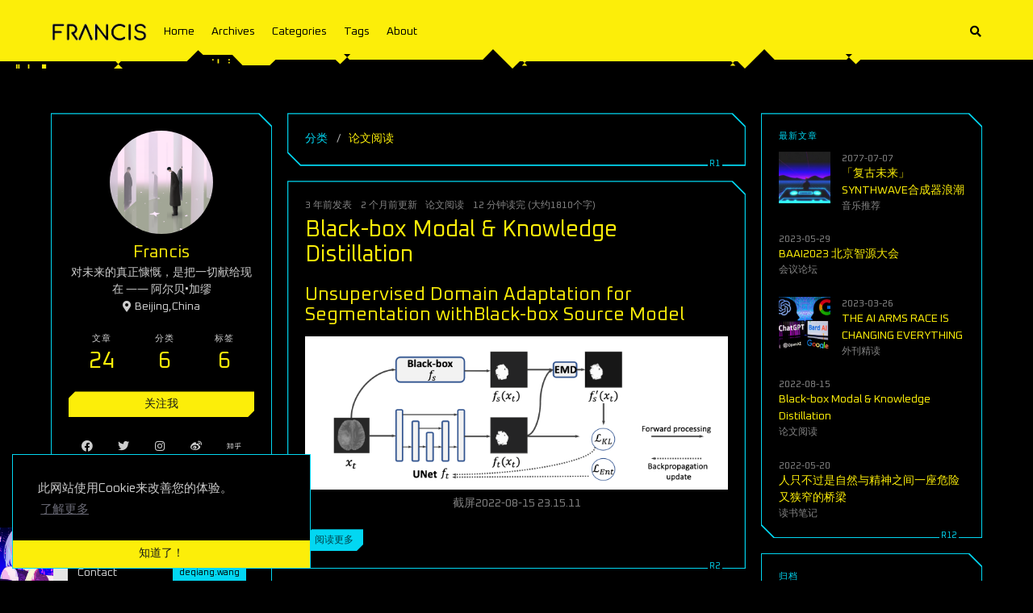

--- FILE ---
content_type: text/html; charset=utf-8
request_url: https://blog.deqiang.wang/categories/%E8%AE%BA%E6%96%87%E9%98%85%E8%AF%BB/
body_size: 6839
content:
<!doctype html>
<html lang="zh"><head><meta charset="utf-8"><meta name="viewport" content="width=device-width, initial-scale=1, maximum-scale=1"><meta><title>分类: 论文阅读 - Tender is the night.</title><link rel="manifest" href="/manifest.json"><meta name="application-name" content="Tender is the night."><meta name="msapplication-TileImage" content="/img/francis.ico"><meta name="apple-mobile-web-app-capable" content="yes"><meta name="apple-mobile-web-app-title" content="Tender is the night."><meta name="apple-mobile-web-app-status-bar-style" content="default"><meta property="og:type" content="blog"><meta property="og:title" content="Tender is the night."><meta property="og:url" content="https://blog.deqiang.wang/"><meta property="og:site_name" content="Tender is the night."><meta property="og:locale" content="zh_CN"><meta property="og:image" content="https://blog.deqiang.wang/img/og_image.png"><meta property="article:author" content="Francis"><meta property="twitter:card" content="summary"><meta property="twitter:image" content="/img/og_image.png"><script type="application/ld+json">{"@context":"https://schema.org","@type":"BlogPosting","mainEntityOfPage":{"@type":"WebPage","@id":"https://blog.deqiang.wang"},"headline":"Tender is the night.","image":["https://blog.deqiang.wang/img/og_image.png"],"author":{"@type":"Person","name":"Francis"},"description":null}</script><link rel="icon" href="/img/francis.ico"><link rel="stylesheet" href="https://cdnjs.loli.net/ajax/libs/font-awesome/5.12.0/css/all.min.css"><link rel="stylesheet" href="https://fonts.loli.net/css2?family=Oxanium:wght@300;400;600&amp;family=Roboto+Mono"><link rel="stylesheet" href="/css/cyberpunk.css"><style>body>.footer,body>.navbar,body>.section{opacity:0}</style><!--!--><script>var _hmt = _hmt || [];
        (function() {
            var hm = document.createElement("script");
            hm.src = "//hm.baidu.com/hm.js?330fdb4750eb9751bd56abdec3e28579";
            var s = document.getElementsByTagName("script")[0];
            s.parentNode.insertBefore(hm, s);
        })();</script><!--!--><!--!--><link rel="stylesheet" href="https://cdn.jsdelivr.net/npm/cookieconsent@3.1.1/build/cookieconsent.min.css"><link rel="stylesheet" href="https://cdn.jsdelivr.net/npm/lightgallery@1.6.8/dist/css/lightgallery.min.css"><link rel="stylesheet" href="https://cdn.jsdelivr.net/npm/justifiedGallery@3.7.0/dist/css/justifiedGallery.min.css"><script src="https://www.googletagmanager.com/gtag/js?id=UA-161981280-1" async></script><script>window.dataLayer = window.dataLayer || [];
        function gtag(){dataLayer.push(arguments);}
        gtag('js', new Date());
    
        gtag('config', 'UA-161981280-1');</script><!--!--><!--!--><script src="https://cdn.jsdelivr.net/npm/pace-js@1.0.2/pace.min.js"></script><!--!--><!--!--><meta name="generator" content="Hexo 5.4.2"></head><body class="is-3-column"><nav class="navbar navbar-main"><div class="container"><div class="navbar-brand justify-content-center"><a class="navbar-item navbar-logo" href="/"><img src="/img/logofrancis.png" alt="Tender is the night." height="28"></a></div><div class="navbar-menu"><div class="navbar-start"><a class="navbar-item" href="/">Home</a><a class="navbar-item" href="/archives">Archives</a><a class="navbar-item" href="/categories">Categories</a><a class="navbar-item" href="/tags">Tags</a><a class="navbar-item" href="/about">About</a></div><div class="navbar-end"><a class="navbar-item search" title="搜索" href="javascript:;"><i class="fas fa-search"></i></a></div></div></div></nav><section class="section"><div class="container"><div class="columns"><div class="column order-2 column-main is-8-tablet is-8-desktop is-6-widescreen"><div class="card"><div class="card-content"><nav class="breadcrumb" aria-label="breadcrumbs"><ul><li><a href="/categories">分类</a></li><li class="is-active"><a href="#" aria-current="page">论文阅读</a></li></ul></nav></div></div><div class="card"><article class="card-content article" role="article"><div class="article-meta is-size-7 is-uppercase level is-mobile"><div class="level-left"><span class="level-item"><time dateTime="2022-08-15T14:22:35.000Z" title="8/15/2022, 2:22:35 PM">2022-08-15</time>发表</span><span class="level-item"><time dateTime="2025-11-25T10:24:49.904Z" title="11/25/2025, 10:24:49 AM">2025-11-25</time>更新</span><span class="level-item"><a class="link-muted" href="/categories/%E8%AE%BA%E6%96%87%E9%98%85%E8%AF%BB/">论文阅读</a></span><span class="level-item">12 分钟读完 (大约1810个字)</span></div></div><h1 class="title is-3 is-size-4-mobile"><a class="link-muted" href="/2022/08/15/Paper-Blackbox/">Black-box Modal &amp; Knowledge Distillation</a></h1><div class="content"><h2 id="Unsupervised-Domain-Adaptation-for-Segmentation-withBlack-box-Source-Model"><a href="#Unsupervised-Domain-Adaptation-for-Segmentation-withBlack-box-Source-Model" class="headerlink" title="Unsupervised Domain Adaptation for Segmentation withBlack-box Source Model"></a>Unsupervised Domain Adaptation for Segmentation withBlack-box Source Model</h2><p><img src="https://oss.deqiang.wang/img/%E6%88%AA%E5%B1%8F2022-08-15%2023.15.11.png" alt="截屏2022-08-15 23.15.11"></p></div><a class="article-more button is-small is-size-7" href="/2022/08/15/Paper-Blackbox/#more">阅读更多</a></article></div><div class="card"><article class="card-content article" role="article"><div class="article-meta is-size-7 is-uppercase level is-mobile"><div class="level-left"><span class="level-item"><time dateTime="2022-03-01T14:22:35.000Z" title="3/1/2022, 2:22:35 PM">2022-03-01</time>发表</span><span class="level-item"><time dateTime="2025-11-25T10:24:49.904Z" title="11/25/2025, 10:24:49 AM">2025-11-25</time>更新</span><span class="level-item"><a class="link-muted" href="/categories/%E8%AE%BA%E6%96%87%E9%98%85%E8%AF%BB/">论文阅读</a></span><span class="level-item">几秒读完 (大约40个字)</span></div></div><h1 class="title is-3 is-size-4-mobile"><a class="link-muted" href="/2022/03/01/Paper-Prompt/">On Trend Analysis of Prompt Learning</a></h1><div class="content"><p><img src="https://oss.deqiang.wang/img/%E6%88%AA%E5%B1%8F2022-07-06%2023.13.08.png" alt=""></p>
<p><img src="https://oss.deqiang.wang/img/%E6%88%AA%E5%B1%8F2022-07-06%2023.13.25.png" alt=""></p>
<p><img src="https://oss.deqiang.wang/img/%E6%88%AA%E5%B1%8F2022-07-06%2023.14.23.png" alt=""></p>
<p><img src="https://oss.deqiang.wang/img/image-20220706231621976.png" alt=""></p>
</div></article></div><div class="card"><article class="card-content article" role="article"><div class="article-meta is-size-7 is-uppercase level is-mobile"><div class="level-left"><span class="level-item"><time dateTime="2021-12-07T14:25:35.000Z" title="12/7/2021, 2:25:35 PM">2021-12-07</time>发表</span><span class="level-item"><time dateTime="2025-11-25T10:24:49.904Z" title="11/25/2025, 10:24:49 AM">2025-11-25</time>更新</span><span class="level-item"><a class="link-muted" href="/categories/%E8%AE%BA%E6%96%87%E9%98%85%E8%AF%BB/">论文阅读</a></span><span class="level-item">5 分钟读完 (大约724个字)</span></div></div><h1 class="title is-3 is-size-4-mobile"><a class="link-muted" href="/2021/12/07/Paper-ViT/">ViT-Transformer Is All You Need</a></h1><div class="content"><h1 id=""><a href="#" class="headerlink" title=""></a><img src="https://s2.loli.net/2021/12/07/jc6oQBnrRIvxeHW.png" alt=""></h1></div><a class="article-more button is-small is-size-7" href="/2021/12/07/Paper-ViT/#more">阅读更多</a></article></div><div class="card"><article class="card-content article" role="article"><div class="article-meta is-size-7 is-uppercase level is-mobile"><div class="level-left"><span class="level-item"><time dateTime="2021-12-02T14:22:35.000Z" title="12/2/2021, 2:22:35 PM">2021-12-02</time>发表</span><span class="level-item"><time dateTime="2025-11-25T10:24:49.904Z" title="11/25/2025, 10:24:49 AM">2025-11-25</time>更新</span><span class="level-item"><a class="link-muted" href="/categories/%E8%AE%BA%E6%96%87%E9%98%85%E8%AF%BB/">论文阅读</a></span><span class="level-item">1 小时读完 (大约9647个字)</span></div></div><h1 class="title is-3 is-size-4-mobile"><a class="link-muted" href="/2021/12/02/Paper-Transformer/">Attention Is All You Need</a></h1><div class="content"><p>转载自<a target="_blank" rel="noopener" href="https://www.bilibili.com/read/cv13759416?spm_id_from=333.788.b_636f6d6d656e74.52">https://www.bilibili.com/read/cv13759416?spm_id_from=333.788.b_636f6d6d656e74.52</a></p></div><a class="article-more button is-small is-size-7" href="/2021/12/02/Paper-Transformer/#more">阅读更多</a></article></div><div class="card"><article class="card-content article" role="article"><div class="article-meta is-size-7 is-uppercase level is-mobile"><div class="level-left"><span class="level-item"><time dateTime="2021-05-13T14:22:35.000Z" title="5/13/2021, 2:22:35 PM">2021-05-13</time>发表</span><span class="level-item"><time dateTime="2025-11-25T10:24:49.904Z" title="11/25/2025, 10:24:49 AM">2025-11-25</time>更新</span><span class="level-item"><a class="link-muted" href="/categories/%E8%AE%BA%E6%96%87%E9%98%85%E8%AF%BB/">论文阅读</a></span><span class="level-item">7 分钟读完 (大约1014个字)</span></div></div><h1 class="title is-3 is-size-4-mobile"><a class="link-muted" href="/2021/05/13/Paper-Longtail/">Long-Tailed Classification by Keeping the Good and Removing the Bad Momentum Causal Effect NIPS，2020</a></h1><div class="content"><h3 id="背景和动机"><a href="#背景和动机" class="headerlink" title="背景和动机"></a>背景和动机</h3><p><img src="https://pic3.zhimg.com/80/v2-3c2009cd25376e7bd63b40cee7aa3de6_1440w.jpg" alt=""></p>
<p>在传统的长尾分布处理方法中，普遍使用的重采样、重加权等re-balancing办法可能导致对头部类欠拟合且对尾部类过拟合，从而产生shortcut。而Decoupling为代表的二阶段训练方法则不太符合深度学习端到端的理念。</p>
<div>
$$
v_{t}=\underbrace{\mu \cdot v_{t-1}}_{\text {momentum }}+g_{t}, \quad \theta_{t}=\theta_{t-1}-l r \cdot v_{t},
$$
</div>
通过分析优化器的动量项可能在训练数据时引入数据分布，于是试图通过因果分析去改进动量项，得出一种通用且有一定可解释性的长尾问题解决方法。</div><a class="article-more button is-small is-size-7" href="/2021/05/13/Paper-Longtail/#more">阅读更多</a></article></div><nav class="pagination" role="navigation" aria-label="pagination"><div class="pagination-previous is-invisible is-hidden-mobile"><a href="/categories/%E8%AE%BA%E6%96%87%E9%98%85%E8%AF%BB/page/0/">上一页</a></div><div class="pagination-next"><a href="/categories/%E8%AE%BA%E6%96%87%E9%98%85%E8%AF%BB/page/2/">下一页</a></div><ul class="pagination-list is-hidden-mobile"><li><a class="pagination-link is-current" href="/categories/%E8%AE%BA%E6%96%87%E9%98%85%E8%AF%BB/">1</a></li><li><a class="pagination-link" href="/categories/%E8%AE%BA%E6%96%87%E9%98%85%E8%AF%BB/page/2/">2</a></li></ul></nav></div><div class="column column-left is-4-tablet is-4-desktop is-3-widescreen  order-1 is-sticky"><div class="card widget" data-type="profile"><div class="card-content"><nav class="level"><div class="level-item has-text-centered flex-shrink-1"><div><figure class="image is-128x128 mx-auto mb-2"><img class="avatar is-rounded" src="https://s4.ax1x.com/2022/01/08/7PxgUI.png" alt="Francis"></figure><p class="title is-size-4 is-block" style="line-height:inherit;">Francis</p><p class="is-size-6 is-block">对未来的真正慷慨，是把一切献给现在 —— 阿尔贝•加缪</p><p class="is-size-6 is-flex justify-content-center"><i class="fas fa-map-marker-alt mr-1"></i><span>Beijing,China</span></p></div></div></nav><nav class="level is-mobile"><div class="level-item has-text-centered is-marginless"><div><p class="heading">文章</p><a href="/archives"><p class="title">24</p></a></div></div><div class="level-item has-text-centered is-marginless"><div><p class="heading">分类</p><a href="/categories"><p class="title">6</p></a></div></div><div class="level-item has-text-centered is-marginless"><div><p class="heading">标签</p><a href="/tags"><p class="title">6</p></a></div></div></nav><div class="level"><a class="level-item button is-primary is-rounded" href="https://github.com/idealdestructor" target="_blank" rel="noopener">关注我</a></div><div class="level is-mobile is-multiline"><a class="level-item button is-transparent is-marginless" target="_blank" rel="noopener" title="Facebook" href="https://facebook.com/idealdestructor"><i class="fab fa-facebook"></i></a><a class="level-item button is-transparent is-marginless" target="_blank" rel="noopener" title="Twitter" href="https://twitter.com/idealdestructor"><i class="fab fa-twitter"></i></a><a class="level-item button is-transparent is-marginless" target="_blank" rel="noopener" title="Instagram" href="https://Instagram.com/idealdestructor"><i class="fab fa-instagram"></i></a><a class="level-item button is-transparent is-marginless" target="_blank" rel="noopener" title="Weibo" href="https://weibo.com/idealdestructor"><i class="fab fa-weibo"></i></a><a class="level-item button is-transparent is-marginless" target="_blank" rel="noopener" title="Zhihu" href="https://www.zhihu.com/people/idealdestructor"><i class="fab fa-zhihu"></i></a></div></div></div><!--!--><div class="card widget" data-type="links"><div class="card-content"><div class="menu"><h3 class="menu-label">链接</h3><ul class="menu-list"><li><a class="level is-mobile" href="http://idealdestructor.github.io" target="_blank" rel="noopener"><span class="level-left"><span class="level-item">~IDEAL()</span></span><span class="level-right"><span class="level-item tag">idealdestructor.github.io</span></span></a></li><li><a class="level is-mobile" href="http://deqiang.wang" target="_blank" rel="noopener"><span class="level-left"><span class="level-item">Contact</span></span><span class="level-right"><span class="level-item tag">deqiang.wang</span></span></a></li></ul></div></div></div><div class="card widget" data-type="categories"><div class="card-content"><div class="menu"><h3 class="menu-label">分类</h3><ul class="menu-list"><li><a class="level is-mobile" href="/categories/%E4%BC%9A%E8%AE%AE%E8%AE%BA%E5%9D%9B/"><span class="level-start"><span class="level-item">会议论坛</span></span><span class="level-end"><span class="level-item tag">4</span></span></a></li><li><a class="level is-mobile" href="/categories/%E5%A4%96%E5%88%8A%E7%B2%BE%E8%AF%BB/"><span class="level-start"><span class="level-item">外刊精读</span></span><span class="level-end"><span class="level-item tag">10</span></span></a></li><li><a class="level is-mobile" href="/categories/%E6%8E%A2%E7%B4%A2%E6%97%85%E8%A1%8C/"><span class="level-start"><span class="level-item">探索旅行</span></span><span class="level-end"><span class="level-item tag">1</span></span></a></li><li><a class="level is-mobile" href="/categories/%E8%AE%BA%E6%96%87%E9%98%85%E8%AF%BB/"><span class="level-start"><span class="level-item">论文阅读</span></span><span class="level-end"><span class="level-item tag">6</span></span></a></li><li><a class="level is-mobile" href="/categories/%E8%AF%BB%E4%B9%A6%E7%AC%94%E8%AE%B0/"><span class="level-start"><span class="level-item">读书笔记</span></span><span class="level-end"><span class="level-item tag">1</span></span></a></li><li><a class="level is-mobile" href="/categories/%E9%9F%B3%E4%B9%90%E6%8E%A8%E8%8D%90/"><span class="level-start"><span class="level-item">音乐推荐</span></span><span class="level-end"><span class="level-item tag">2</span></span></a></li></ul></div></div></div><div class="card widget" data-type="tags"><div class="card-content"><div class="menu"><h3 class="menu-label">标签</h3><div class="field is-grouped is-grouped-multiline"><div class="control"><a class="tags has-addons" href="/tags/Web%E5%89%8D%E7%AB%AF/"><span class="tag">Web前端</span><span class="tag">1</span></a></div><div class="control"><a class="tags has-addons" href="/tags/%E4%BA%BA%E5%B7%A5%E6%99%BA%E8%83%BD/"><span class="tag">人工智能</span><span class="tag">3</span></a></div><div class="control"><a class="tags has-addons" href="/tags/%E6%8E%A8%E8%8D%90%E7%B3%BB%E7%BB%9F/"><span class="tag">推荐系统</span><span class="tag">1</span></a></div><div class="control"><a class="tags has-addons" href="/tags/%E6%B7%B1%E5%BA%A6%E5%AD%A6%E4%B9%A0/"><span class="tag">深度学习</span><span class="tag">5</span></a></div><div class="control"><a class="tags has-addons" href="/tags/%E7%9F%A5%E8%AF%86%E8%92%B8%E9%A6%8F/"><span class="tag">知识蒸馏</span><span class="tag">1</span></a></div><div class="control"><a class="tags has-addons" href="/tags/%E8%BF%81%E7%A7%BB%E5%AD%A6%E4%B9%A0/"><span class="tag">迁移学习</span><span class="tag">1</span></a></div></div></div></div></div><div class="card widget" data-type="subscribe-email"><div class="card-content"><div class="menu"><h3 class="menu-label">订阅更新</h3><form action="https://feedburner.google.com/fb/a/mailverify" method="post" target="popupwindow" onsubmit="window.open(&#039;https://feedburner.google.com/fb/a/mailverify?uri=&#039;,&#039;popupwindow&#039;,&#039;scrollbars=yes,width=550,height=520&#039;);return true"><input type="hidden" value="" name="uri"><input type="hidden" name="loc" value="en_US"><div class="field has-addons"><div class="control has-icons-left is-expanded"><input class="input" name="email" type="email" placeholder="Email"><span class="icon is-small is-left"><i class="fas fa-envelope"></i></span></div><div class="control"><input class="button" type="submit" value="订阅"></div></div></form></div></div></div><div class="column-right-shadow is-hidden-widescreen is-sticky"></div></div><div class="column column-right is-4-tablet is-4-desktop is-3-widescreen is-hidden-touch is-hidden-desktop-only order-3 is-sticky"><div class="card widget" data-type="recent-posts"><div class="card-content"><h3 class="menu-label">最新文章</h3><article class="media"><figure class="media-left"><a class="image" href="/2077/07/07/Music-210312/"><img src="/images/yytj/210312.png" alt="「复古未来」SYNTHWAVE合成器浪潮"></a></figure><div class="media-content"><p class="date"><time dateTime="2077-07-07T13:29:20.000Z">2077-07-07</time></p><p class="title"><a href="/2077/07/07/Music-210312/">「复古未来」SYNTHWAVE合成器浪潮</a></p><p class="categories"><a href="/categories/%E9%9F%B3%E4%B9%90%E6%8E%A8%E8%8D%90/">音乐推荐</a></p></div></article><article class="media"><div class="media-content"><p class="date"><time dateTime="2023-05-29T13:29:20.000Z">2023-05-29</time></p><p class="title"><a href="/2023/05/29/Conference-%E5%8C%97%E4%BA%AC%E6%99%BA%E6%BA%90%E5%A4%A7%E4%BC%9A2023/">BAAI2023 北京智源大会</a></p><p class="categories"><a href="/categories/%E4%BC%9A%E8%AE%AE%E8%AE%BA%E5%9D%9B/">会议论坛</a></p></div></article><article class="media"><figure class="media-left"><a class="image" href="/2023/03/26/Magezine-230326/"><img src="/images/wkjd/230326.png" alt="THE AI ARMS RACE IS CHANGING EVERYTHING"></a></figure><div class="media-content"><p class="date"><time dateTime="2023-03-26T18:02:35.000Z">2023-03-26</time></p><p class="title"><a href="/2023/03/26/Magezine-230326/">THE AI ARMS RACE IS CHANGING EVERYTHING</a></p><p class="categories"><a href="/categories/%E5%A4%96%E5%88%8A%E7%B2%BE%E8%AF%BB/">外刊精读</a></p></div></article><article class="media"><div class="media-content"><p class="date"><time dateTime="2022-08-15T14:22:35.000Z">2022-08-15</time></p><p class="title"><a href="/2022/08/15/Paper-Blackbox/">Black-box Modal &amp; Knowledge Distillation</a></p><p class="categories"><a href="/categories/%E8%AE%BA%E6%96%87%E9%98%85%E8%AF%BB/">论文阅读</a></p></div></article><article class="media"><div class="media-content"><p class="date"><time dateTime="2022-05-20T11:50:35.000Z">2022-05-20</time></p><p class="title"><a href="/2022/05/20/Book-%E5%AF%BB%E6%89%BE%E8%B5%AB%E5%B0%94%E6%9B%BC%E9%BB%91%E5%A1%9E/">人只不过是自然与精神之间一座危险又狭窄的桥梁</a></p><p class="categories"><a href="/categories/%E8%AF%BB%E4%B9%A6%E7%AC%94%E8%AE%B0/">读书笔记</a></p></div></article></div></div><div class="card widget" data-type="archives"><div class="card-content"><div class="menu"><h3 class="menu-label">归档</h3><ul class="menu-list"><li><a class="level is-mobile" href="/archives/2077/07/"><span class="level-start"><span class="level-item">七月 2077</span></span><span class="level-end"><span class="level-item tag">1</span></span></a></li><li><a class="level is-mobile" href="/archives/2023/05/"><span class="level-start"><span class="level-item">五月 2023</span></span><span class="level-end"><span class="level-item tag">1</span></span></a></li><li><a class="level is-mobile" href="/archives/2023/03/"><span class="level-start"><span class="level-item">三月 2023</span></span><span class="level-end"><span class="level-item tag">1</span></span></a></li><li><a class="level is-mobile" href="/archives/2022/08/"><span class="level-start"><span class="level-item">八月 2022</span></span><span class="level-end"><span class="level-item tag">1</span></span></a></li><li><a class="level is-mobile" href="/archives/2022/05/"><span class="level-start"><span class="level-item">五月 2022</span></span><span class="level-end"><span class="level-item tag">1</span></span></a></li><li><a class="level is-mobile" href="/archives/2022/03/"><span class="level-start"><span class="level-item">三月 2022</span></span><span class="level-end"><span class="level-item tag">1</span></span></a></li><li><a class="level is-mobile" href="/archives/2021/12/"><span class="level-start"><span class="level-item">十二月 2021</span></span><span class="level-end"><span class="level-item tag">2</span></span></a></li><li><a class="level is-mobile" href="/archives/2021/06/"><span class="level-start"><span class="level-item">六月 2021</span></span><span class="level-end"><span class="level-item tag">1</span></span></a></li><li><a class="level is-mobile" href="/archives/2021/05/"><span class="level-start"><span class="level-item">五月 2021</span></span><span class="level-end"><span class="level-item tag">5</span></span></a></li><li><a class="level is-mobile" href="/archives/2020/08/"><span class="level-start"><span class="level-item">八月 2020</span></span><span class="level-end"><span class="level-item tag">1</span></span></a></li><li><a class="level is-mobile" href="/archives/2020/06/"><span class="level-start"><span class="level-item">六月 2020</span></span><span class="level-end"><span class="level-item tag">1</span></span></a></li><li><a class="level is-mobile" href="/archives/2020/04/"><span class="level-start"><span class="level-item">四月 2020</span></span><span class="level-end"><span class="level-item tag">1</span></span></a></li><li><a class="level is-mobile" href="/archives/2020/03/"><span class="level-start"><span class="level-item">三月 2020</span></span><span class="level-end"><span class="level-item tag">3</span></span></a></li><li><a class="level is-mobile" href="/archives/2019/09/"><span class="level-start"><span class="level-item">九月 2019</span></span><span class="level-end"><span class="level-item tag">2</span></span></a></li><li><a class="level is-mobile" href="/archives/2019/06/"><span class="level-start"><span class="level-item">六月 2019</span></span><span class="level-end"><span class="level-item tag">2</span></span></a></li></ul></div></div></div></div></div></div></section><footer class="footer"><link rel="stylesheet" href="https://cdnjs.cloudflare.com/ajax/libs/aplayer/1.10.1/APlayer.min.css" integrity="sha512-CIYsJUa3pr1eoXlZFroEI0mq0UIMUqNouNinjpCkSWo3Bx5NRlQ0OuC6DtEB/bDqUWnzXc1gs2X/g52l36N5iw==" crossorigin="anonymous" referrerpolicy="no-referrer"><script src="https://cdnjs.cloudflare.com/ajax/libs/aplayer/1.10.1/APlayer.min.js"></script><div class="container"><div class="level"><div class="level-start"><a class="footer-logo is-block mb-2" href="/"><img src="/img/logofrancis.png" alt="Tender is the night." height="28"></a><p class="is-size-7"><span>&copy; 2025 Francis</span>  Powered by <a href="https://hexo.io/" target="_blank" rel="noopener">Hexo</a> &amp; <a href="https://github.com/ppoffice/hexo-theme-icarus" target="_blank" rel="noopener">Icarus</a></p></div><div id="aplayer"></div><div class="level-end"></div></div></div><script src="https://oss.deqiang.wang/music/aplayer.js"></script></footer><script src="https://cdn.jsdelivr.net/npm/jquery@3.3.1/dist/jquery.min.js"></script><script src="https://cdn.jsdelivr.net/npm/moment@2.22.2/min/moment-with-locales.min.js"></script><script src="https://cdn.jsdelivr.net/npm/clipboard@2.0.4/dist/clipboard.min.js" defer></script><script>moment.locale("zh-CN");</script><script>var IcarusThemeSettings = {
            article: {
                highlight: {
                    clipboard: true,
                    fold: 'unfolded'
                }
            }
        };</script><script src="/js/column.js"></script><script src="/js/animation.js"></script><a id="back-to-top" title="回到顶端" href="javascript:;"><i class="fas fa-chevron-up"></i></a><script src="/js/back_to_top.js" defer></script><!--!--><!--!--><!--!--><script src="https://cdn.jsdelivr.net/npm/cookieconsent@3.1.1/build/cookieconsent.min.js" defer></script><script>window.addEventListener("load", () => {
      window.cookieconsent.initialise({
        type: "info",
        theme: "edgeless",
        static: false,
        position: "bottom-left",
        content: {
          message: "此网站使用Cookie来改善您的体验。",
          dismiss: "知道了！",
          allow: "允许使用Cookie",
          deny: "拒绝",
          link: "了解更多",
          policy: "Cookie政策",
          href: "https://www.cookiesandyou.com/",
        },
        palette: {
          popup: {
            background: "#edeff5",
            text: "#838391"
          },
          button: {
            background: "#4b81e8"
          },
        },
      });
    });</script><script src="https://cdn.jsdelivr.net/npm/lightgallery@1.6.8/dist/js/lightgallery.min.js" defer></script><script src="https://cdn.jsdelivr.net/npm/justifiedGallery@3.7.0/dist/js/jquery.justifiedGallery.min.js" defer></script><script>window.addEventListener("load", () => {
            if (typeof $.fn.lightGallery === 'function') {
                $('.article').lightGallery({ selector: '.gallery-item' });
            }
            if (typeof $.fn.justifiedGallery === 'function') {
                if ($('.justified-gallery > p > .gallery-item').length) {
                    $('.justified-gallery > p > .gallery-item').unwrap();
                }
                $('.justified-gallery').justifiedGallery();
            }
        });</script><!--!--><!--!--><link rel="stylesheet" href="https://cdn.jsdelivr.net/npm/katex@0.11.1/dist/katex.min.css"><script src="https://cdn.jsdelivr.net/npm/katex@0.11.1/dist/katex.min.js" defer></script><script src="https://cdn.jsdelivr.net/npm/katex@0.11.1/dist/contrib/auto-render.min.js" defer></script><script src="https://cdn.jsdelivr.net/npm/katex@0.11.1/dist/contrib/mhchem.js" defer></script><script>window.addEventListener("load", function() {
            document.querySelectorAll('[role="article"] > .content').forEach(function(element) {
                renderMathInElement(element);
            });
        });</script><!--!--><!--!--><!--!--><script src="/js/main.js" defer></script><div class="searchbox"><div class="searchbox-container"><div class="searchbox-header"><div class="searchbox-input-container"><input class="searchbox-input" type="text" placeholder="想要查找什么..."></div><a class="searchbox-close" href="javascript:;">×</a></div><div class="searchbox-body"></div></div></div><script src="/js/insight.js" defer></script><script>document.addEventListener('DOMContentLoaded', function () {
            loadInsight({"contentUrl":"/content.json"}, {"hint":"想要查找什么...","untitled":"(无标题)","posts":"文章","pages":"页面","categories":"分类","tags":"标签"});
        });</script></body></html>

--- FILE ---
content_type: text/css; charset=utf-8
request_url: https://blog.deqiang.wang/css/cyberpunk.css
body_size: 34820
content:
@-moz-keyframes spinAround {
  from {
    transform: rotate(0deg);
  }
  to {
    transform: rotate(359deg);
  }
}
@-webkit-keyframes spinAround {
  from {
    transform: rotate(0deg);
  }
  to {
    transform: rotate(359deg);
  }
}
@-o-keyframes spinAround {
  from {
    transform: rotate(0deg);
  }
  to {
    transform: rotate(359deg);
  }
}
@keyframes spinAround {
  from {
    transform: rotate(0deg);
  }
  to {
    transform: rotate(359deg);
  }
}
.is-unselectable,
.breadcrumb,
.modal-close,
.pagination-previous,
.pagination-next,
.pagination-link,
.pagination-ellipsis,
.tabs,
.button,
.delete,
.file {
  -webkit-touch-callout: none;
  -webkit-user-select: none;
  -moz-user-select: none;
  -ms-user-select: none;
  user-select: none;
}
.navbar-link:not(.is-arrowless)::after,
.select:not(.is-multiple):not(.is-loading)::after {
  border: 3px solid transparent;
  border-radius: 2px;
  border-right: 0;
  border-top: 0;
  content: " ";
  display: block;
  height: 0.625em;
  margin-top: -0.4375em;
  pointer-events: none;
  position: absolute;
  top: 50%;
  transform: rotate(-45deg);
  transform-origin: center;
  width: 0.625em;
}
.breadcrumb:not(:last-child),
.level:not(:last-child),
.list:not(:last-child),
.message:not(:last-child),
.pagination:not(:last-child),
.tabs:not(:last-child),
.box:not(:last-child),
.content:not(:last-child),
.notification:not(:last-child),
.progress:not(:last-child),
.table:not(:last-child),
.table-container:not(:last-child),
.title:not(:last-child),
.subtitle:not(:last-child),
.block:not(:last-child),
.highlight:not(:last-child) {
  margin-bottom: 1.5rem;
}
.modal-close,
.delete {
  -moz-appearance: none;
  -webkit-appearance: none;
  background-color: rgba(0,0,0,0.2);
  border: none;
  border-radius: 290486px;
  cursor: pointer;
  pointer-events: auto;
  display: inline-block;
  flex-grow: 0;
  flex-shrink: 0;
  font-size: 0;
  height: 20px;
  max-height: 20px;
  max-width: 20px;
  min-height: 20px;
  min-width: 20px;
  outline: none;
  position: relative;
  vertical-align: top;
  width: 20px;
}
.modal-close::before,
.delete::before,
.modal-close::after,
.delete::after {
  background-color: #000;
  content: "";
  display: block;
  left: 50%;
  position: absolute;
  top: 50%;
  transform: translateX(-50%) translateY(-50%) rotate(45deg);
  transform-origin: center center;
}
.modal-close::before,
.delete::before {
  height: 2px;
  width: 50%;
}
.modal-close::after,
.delete::after {
  height: 50%;
  width: 2px;
}
.modal-close:hover,
.delete:hover,
.modal-close:focus,
.delete:focus {
  background-color: rgba(0,0,0,0.3);
}
.modal-close:active,
.delete:active {
  background-color: rgba(0,0,0,0.4);
}
.modal-close.is-small,
.delete.is-small {
  height: 16px;
  max-height: 16px;
  max-width: 16px;
  min-height: 16px;
  min-width: 16px;
  width: 16px;
}
.modal-close.is-medium,
.delete.is-medium {
  height: 24px;
  max-height: 24px;
  max-width: 24px;
  min-height: 24px;
  min-width: 24px;
  width: 24px;
}
.modal-close.is-large,
.delete.is-large {
  height: 32px;
  max-height: 32px;
  max-width: 32px;
  min-height: 32px;
  min-width: 32px;
  width: 32px;
}
.button.is-loading::after,
.loader,
.select.is-loading::after,
.control.is-loading::after {
  animation: spinAround 500ms infinite linear;
  border: 2px solid #dbdbdb;
  border-radius: 290486px;
  border-right-color: transparent;
  border-top-color: transparent;
  content: "";
  display: block;
  height: 1em;
  position: relative;
  width: 1em;
}
.is-overlay,
.modal,
.modal-background,
.image.is-square img,
.image.is-1by1 img,
.image.is-5by4 img,
.image.is-4by3 img,
.image.is-3by2 img,
.image.is-5by3 img,
.image.is-16by9 img,
.image.is-2by1 img,
.image.is-3by1 img,
.image.is-4by5 img,
.image.is-3by4 img,
.image.is-2by3 img,
.image.is-3by5 img,
.image.is-9by16 img,
.image.is-1by2 img,
.image.is-1by3 img,
.image.is-square .has-ratio,
.image.is-1by1 .has-ratio,
.image.is-5by4 .has-ratio,
.image.is-4by3 .has-ratio,
.image.is-3by2 .has-ratio,
.image.is-5by3 .has-ratio,
.image.is-16by9 .has-ratio,
.image.is-2by1 .has-ratio,
.image.is-3by1 .has-ratio,
.image.is-4by5 .has-ratio,
.image.is-3by4 .has-ratio,
.image.is-2by3 .has-ratio,
.image.is-3by5 .has-ratio,
.image.is-9by16 .has-ratio,
.image.is-1by2 .has-ratio,
.image.is-1by3 .has-ratio,
.hero-video {
  bottom: 0;
  left: 0;
  position: absolute;
  right: 0;
  top: 0;
}
.pagination-previous,
.pagination-next,
.pagination-link,
.pagination-ellipsis,
.button,
.input,
.textarea,
.select select,
.file-cta,
.file-name {
  -moz-appearance: none;
  -webkit-appearance: none;
  align-items: center;
  border: 1px solid transparent;
  border-radius: 0;
  box-shadow: none;
  display: inline-flex;
  font-size: 1rem;
  height: 2.25em;
  justify-content: flex-start;
  line-height: 1.5;
  padding-bottom: calc(0.5em - 1px);
  padding-left: calc(0.75em - 1px);
  padding-right: calc(0.75em - 1px);
  padding-top: calc(0.5em - 1px);
  position: relative;
  vertical-align: top;
}
.pagination-previous:focus,
.pagination-next:focus,
.pagination-link:focus,
.pagination-ellipsis:focus,
.button:focus,
.input:focus,
.textarea:focus,
.select select:focus,
.file-cta:focus,
.file-name:focus,
.pagination-previous.is-focused,
.pagination-next.is-focused,
.pagination-link.is-focused,
.pagination-ellipsis.is-focused,
.button.is-focused,
.input.is-focused,
.textarea.is-focused,
.select select.is-focused,
.file-cta.is-focused,
.file-name.is-focused,
.pagination-previous:active,
.pagination-next:active,
.pagination-link:active,
.pagination-ellipsis:active,
.button:active,
.input:active,
.textarea:active,
.select select:active,
.file-cta:active,
.file-name:active,
.pagination-previous.is-active,
.pagination-next.is-active,
.pagination-link.is-active,
.pagination-ellipsis.is-active,
.button.is-active,
.input.is-active,
.textarea.is-active,
.select select.is-active,
.file-cta.is-active,
.file-name.is-active {
  outline: none;
}
.pagination-previous[disabled],
.pagination-next[disabled],
.pagination-link[disabled],
.pagination-ellipsis[disabled],
.button[disabled],
.input[disabled],
.textarea[disabled],
.select select[disabled],
.file-cta[disabled],
.file-name[disabled],
fieldset[disabled] .pagination-previous,
fieldset[disabled] .pagination-next,
fieldset[disabled] .pagination-link,
fieldset[disabled] .pagination-ellipsis,
fieldset[disabled] .button,
fieldset[disabled] .input,
fieldset[disabled] .textarea,
fieldset[disabled] .select select,
fieldset[disabled] .file-cta,
fieldset[disabled] .file-name {
  cursor: not-allowed;
}
/* minireset.css v0.0.6 | MIT License | github.com/jgthms/minireset.css */
html,
body,
p,
ol,
ul,
li,
dl,
dt,
dd,
blockquote,
figure,
fieldset,
legend,
textarea,
pre,
iframe,
hr,
h1,
h2,
h3,
h4,
h5,
h6 {
  margin: 0;
  padding: 0;
}
h1,
h2,
h3,
h4,
h5,
h6 {
  font-size: 100%;
  font-weight: normal;
}
ul {
  list-style: none;
}
button,
input,
select,
textarea {
  margin: 0;
}
html {
  box-sizing: border-box;
}
*,
*::before,
*::after {
  box-sizing: inherit;
}
img,
video {
  height: auto;
  max-width: 100%;
}
iframe {
  border: 0;
}
table {
  border-collapse: collapse;
  border-spacing: 0;
}
td,
th {
  padding: 0;
}
td:not([align]),
th:not([align]) {
  text-align: left;
}
html {
  background-color: #000;
  font-size: 14px;
  -moz-osx-font-smoothing: grayscale;
  -webkit-font-smoothing: antialiased;
  min-width: 300px;
  overflow-x: hidden;
  overflow-y: scroll;
  text-rendering: optimizeLegibility;
  text-size-adjust: 100%;
}
article,
aside,
figure,
footer,
header,
hgroup,
section {
  display: block;
}
body,
button,
input,
select,
textarea {
  font-family: 'Oxanium', Ubuntu, Roboto, 'Open Sans', 'Microsoft YaHei', sans-serif;
}
code,
pre {
  -moz-osx-font-smoothing: auto;
  -webkit-font-smoothing: auto;
  font-family: 'Roboto Mono', monospace, 'Microsoft YaHei';
}
body {
  color: #cdcdcd;
  font-size: 1em;
  font-weight: 400;
  line-height: 1.5;
}
a {
  color: #02d7f2;
  cursor: pointer;
  text-decoration: none;
}
a strong {
  color: currentColor;
}
a:hover {
  color: #fcee09;
}
code {
  background-color: #f5f5f5;
  color: #ff003c;
  font-size: 0.875em;
  font-weight: normal;
  padding: 0.25em 0.5em 0.25em;
}
hr {
  background-color: #f5f5f5;
  border: none;
  display: block;
  height: 2px;
  margin: 1.5rem 0;
}
img {
  height: auto;
  max-width: 100%;
}
input[type="checkbox"],
input[type="radio"] {
  vertical-align: baseline;
}
small {
  font-size: 0.875em;
}
span {
  font-style: inherit;
  font-weight: inherit;
}
strong {
  color: #fcee09;
  font-weight: 700;
}
fieldset {
  border: none;
}
pre {
  -webkit-overflow-scrolling: touch;
  background-color: #f5f5f5;
  color: #cdcdcd;
  font-size: 0.875em;
  overflow-x: auto;
  padding: 1.25rem 1.5rem;
  white-space: pre;
  word-wrap: normal;
}
pre code {
  background-color: transparent;
  color: currentColor;
  font-size: 1em;
  padding: 0;
}
table td,
table th {
  vertical-align: top;
}
table td:not([align]),
table th:not([align]) {
  text-align: left;
}
table th {
  color: #fcee09;
}
.is-clearfix::after {
  clear: both;
  content: " ";
  display: table;
}
.is-pulled-left {
  float: left !important;
}
.is-pulled-right {
  float: right !important;
}
.is-clipped {
  overflow: hidden !important;
}
.is-size-1 {
  font-size: 3rem !important;
}
.is-size-2 {
  font-size: 2.5rem !important;
}
.is-size-3 {
  font-size: 2rem !important;
}
.is-size-4 {
  font-size: 1.5rem !important;
}
.is-size-5 {
  font-size: 1.25rem !important;
}
.is-size-6,
article.media .title {
  font-size: 1rem !important;
}
.is-size-7,
article.media .date,
article.media .categories,
.article-licensing .licensing-title a,
.article-licensing .licensing-meta h6 {
  font-size: 0.85rem !important;
}
@media screen and (max-width: 768px) {
  .is-size-1-mobile {
    font-size: 3rem !important;
  }
  .is-size-2-mobile {
    font-size: 2.5rem !important;
  }
  .is-size-3-mobile {
    font-size: 2rem !important;
  }
  .is-size-4-mobile {
    font-size: 1.5rem !important;
  }
  .is-size-5-mobile {
    font-size: 1.25rem !important;
  }
  .is-size-6-mobile {
    font-size: 1rem !important;
  }
  .is-size-7-mobile {
    font-size: 0.85rem !important;
  }
}
@media screen and (min-width: 769px), print {
  .is-size-1-tablet {
    font-size: 3rem !important;
  }
  .is-size-2-tablet {
    font-size: 2.5rem !important;
  }
  .is-size-3-tablet {
    font-size: 2rem !important;
  }
  .is-size-4-tablet {
    font-size: 1.5rem !important;
  }
  .is-size-5-tablet {
    font-size: 1.25rem !important;
  }
  .is-size-6-tablet {
    font-size: 1rem !important;
  }
  .is-size-7-tablet {
    font-size: 0.85rem !important;
  }
}
@media screen and (max-width: 1087px) {
  .is-size-1-touch {
    font-size: 3rem !important;
  }
  .is-size-2-touch {
    font-size: 2.5rem !important;
  }
  .is-size-3-touch {
    font-size: 2rem !important;
  }
  .is-size-4-touch {
    font-size: 1.5rem !important;
  }
  .is-size-5-touch {
    font-size: 1.25rem !important;
  }
  .is-size-6-touch {
    font-size: 1rem !important;
  }
  .is-size-7-touch {
    font-size: 0.85rem !important;
  }
}
@media screen and (min-width: 1088px) {
  .is-size-1-desktop {
    font-size: 3rem !important;
  }
  .is-size-2-desktop {
    font-size: 2.5rem !important;
  }
  .is-size-3-desktop {
    font-size: 2rem !important;
  }
  .is-size-4-desktop {
    font-size: 1.5rem !important;
  }
  .is-size-5-desktop {
    font-size: 1.25rem !important;
  }
  .is-size-6-desktop {
    font-size: 1rem !important;
  }
  .is-size-7-desktop {
    font-size: 0.85rem !important;
  }
}
@media screen and (min-width: 1280px) {
  .is-size-1-widescreen {
    font-size: 3rem !important;
  }
  .is-size-2-widescreen {
    font-size: 2.5rem !important;
  }
  .is-size-3-widescreen {
    font-size: 2rem !important;
  }
  .is-size-4-widescreen {
    font-size: 1.5rem !important;
  }
  .is-size-5-widescreen {
    font-size: 1.25rem !important;
  }
  .is-size-6-widescreen {
    font-size: 1rem !important;
  }
  .is-size-7-widescreen {
    font-size: 0.85rem !important;
  }
}
@media screen and (min-width: 1472px) {
  .is-size-1-fullhd {
    font-size: 3rem !important;
  }
  .is-size-2-fullhd {
    font-size: 2.5rem !important;
  }
  .is-size-3-fullhd {
    font-size: 2rem !important;
  }
  .is-size-4-fullhd {
    font-size: 1.5rem !important;
  }
  .is-size-5-fullhd {
    font-size: 1.25rem !important;
  }
  .is-size-6-fullhd {
    font-size: 1rem !important;
  }
  .is-size-7-fullhd {
    font-size: 0.85rem !important;
  }
}
.has-text-centered {
  text-align: center !important;
}
.has-text-justified {
  text-align: justify !important;
}
.has-text-left {
  text-align: left !important;
}
.has-text-right {
  text-align: right !important;
}
@media screen and (max-width: 768px) {
  .has-text-centered-mobile {
    text-align: center !important;
  }
}
@media screen and (min-width: 769px), print {
  .has-text-centered-tablet {
    text-align: center !important;
  }
}
@media screen and (min-width: 769px) and (max-width: 1087px) {
  .has-text-centered-tablet-only {
    text-align: center !important;
  }
}
@media screen and (max-width: 1087px) {
  .has-text-centered-touch {
    text-align: center !important;
  }
}
@media screen and (min-width: 1088px) {
  .has-text-centered-desktop {
    text-align: center !important;
  }
}
@media screen and (min-width: 1088px) and (max-width: 1279px) {
  .has-text-centered-desktop-only {
    text-align: center !important;
  }
}
@media screen and (min-width: 1280px) {
  .has-text-centered-widescreen {
    text-align: center !important;
  }
}
@media screen and (min-width: 1280px) and (max-width: 1471px) {
  .has-text-centered-widescreen-only {
    text-align: center !important;
  }
}
@media screen and (min-width: 1472px) {
  .has-text-centered-fullhd {
    text-align: center !important;
  }
}
@media screen and (max-width: 768px) {
  .has-text-justified-mobile {
    text-align: justify !important;
  }
}
@media screen and (min-width: 769px), print {
  .has-text-justified-tablet {
    text-align: justify !important;
  }
}
@media screen and (min-width: 769px) and (max-width: 1087px) {
  .has-text-justified-tablet-only {
    text-align: justify !important;
  }
}
@media screen and (max-width: 1087px) {
  .has-text-justified-touch {
    text-align: justify !important;
  }
}
@media screen and (min-width: 1088px) {
  .has-text-justified-desktop {
    text-align: justify !important;
  }
}
@media screen and (min-width: 1088px) and (max-width: 1279px) {
  .has-text-justified-desktop-only {
    text-align: justify !important;
  }
}
@media screen and (min-width: 1280px) {
  .has-text-justified-widescreen {
    text-align: justify !important;
  }
}
@media screen and (min-width: 1280px) and (max-width: 1471px) {
  .has-text-justified-widescreen-only {
    text-align: justify !important;
  }
}
@media screen and (min-width: 1472px) {
  .has-text-justified-fullhd {
    text-align: justify !important;
  }
}
@media screen and (max-width: 768px) {
  .has-text-left-mobile {
    text-align: left !important;
  }
}
@media screen and (min-width: 769px), print {
  .has-text-left-tablet {
    text-align: left !important;
  }
}
@media screen and (min-width: 769px) and (max-width: 1087px) {
  .has-text-left-tablet-only {
    text-align: left !important;
  }
}
@media screen and (max-width: 1087px) {
  .has-text-left-touch {
    text-align: left !important;
  }
}
@media screen and (min-width: 1088px) {
  .has-text-left-desktop {
    text-align: left !important;
  }
}
@media screen and (min-width: 1088px) and (max-width: 1279px) {
  .has-text-left-desktop-only {
    text-align: left !important;
  }
}
@media screen and (min-width: 1280px) {
  .has-text-left-widescreen {
    text-align: left !important;
  }
}
@media screen and (min-width: 1280px) and (max-width: 1471px) {
  .has-text-left-widescreen-only {
    text-align: left !important;
  }
}
@media screen and (min-width: 1472px) {
  .has-text-left-fullhd {
    text-align: left !important;
  }
}
@media screen and (max-width: 768px) {
  .has-text-right-mobile {
    text-align: right !important;
  }
}
@media screen and (min-width: 769px), print {
  .has-text-right-tablet {
    text-align: right !important;
  }
}
@media screen and (min-width: 769px) and (max-width: 1087px) {
  .has-text-right-tablet-only {
    text-align: right !important;
  }
}
@media screen and (max-width: 1087px) {
  .has-text-right-touch {
    text-align: right !important;
  }
}
@media screen and (min-width: 1088px) {
  .has-text-right-desktop {
    text-align: right !important;
  }
}
@media screen and (min-width: 1088px) and (max-width: 1279px) {
  .has-text-right-desktop-only {
    text-align: right !important;
  }
}
@media screen and (min-width: 1280px) {
  .has-text-right-widescreen {
    text-align: right !important;
  }
}
@media screen and (min-width: 1280px) and (max-width: 1471px) {
  .has-text-right-widescreen-only {
    text-align: right !important;
  }
}
@media screen and (min-width: 1472px) {
  .has-text-right-fullhd {
    text-align: right !important;
  }
}
.is-capitalized {
  text-transform: capitalize !important;
}
.is-lowercase {
  text-transform: lowercase !important;
}
.is-uppercase,
article.media .categories {
  text-transform: uppercase !important;
}
.is-italic {
  font-style: italic !important;
}
.has-text-white {
  color: #fff !important;
}
a.has-text-white:hover,
a.has-text-white:focus {
  color: #e6e6e6 !important;
}
.has-background-white {
  background-color: #fff !important;
}
.has-text-black {
  color: #000 !important;
}
a.has-text-black:hover,
a.has-text-black:focus {
  color: #000 !important;
}
.has-background-black {
  background-color: #000 !important;
}
.has-text-light {
  color: #f5f5f5 !important;
}
a.has-text-light:hover,
a.has-text-light:focus {
  color: #dbdbdb !important;
}
.has-background-light {
  background-color: #f5f5f5 !important;
}
.has-text-dark {
  color: #363636 !important;
}
a.has-text-dark:hover,
a.has-text-dark:focus {
  color: #1c1c1c !important;
}
.has-background-dark {
  background-color: #363636 !important;
}
.has-text-primary {
  color: #fcee09 !important;
}
a.has-text-primary:hover,
a.has-text-primary:focus {
  color: #cfc403 !important;
}
.has-background-primary {
  background-color: #fcee09 !important;
}
.has-text-link {
  color: #02d7f2 !important;
}
a.has-text-link:hover,
a.has-text-link:focus {
  color: #02aabf !important;
}
.has-background-link {
  background-color: #02d7f2 !important;
}
.has-text-info {
  color: #02d7f2 !important;
}
a.has-text-info:hover,
a.has-text-info:focus {
  color: #02aabf !important;
}
.has-background-info {
  background-color: #02d7f2 !important;
}
.has-text-success {
  color: #00ff41 !important;
}
a.has-text-success:hover,
a.has-text-success:focus {
  color: #00cc34 !important;
}
.has-background-success {
  background-color: #00ff41 !important;
}
.has-text-warning {
  color: #ff8e3c !important;
}
a.has-text-warning:hover,
a.has-text-warning:focus {
  color: #ff7009 !important;
}
.has-background-warning {
  background-color: #ff8e3c !important;
}
.has-text-danger {
  color: #ff003c !important;
}
a.has-text-danger:hover,
a.has-text-danger:focus {
  color: #cc0030 !important;
}
.has-background-danger {
  background-color: #ff003c !important;
}
.has-text-grey-lightest {
  color: #ededed !important;
}
a.has-text-grey-lightest:hover,
a.has-text-grey-lightest:focus {
  color: #d4d4d4 !important;
}
.has-background-grey-lightest {
  background-color: #ededed !important;
}
.has-text-black-bis {
  color: #050a0e !important;
}
.has-background-black-bis {
  background-color: #050a0e !important;
}
.has-text-black-ter {
  color: #242424 !important;
}
.has-background-black-ter {
  background-color: #242424 !important;
}
.has-text-grey-darker {
  color: #363636 !important;
}
.has-background-grey-darker {
  background-color: #363636 !important;
}
.has-text-grey-dark {
  color: #4a4a4a !important;
}
.has-background-grey-dark {
  background-color: #4a4a4a !important;
}
.has-text-grey,
.article-licensing .licensing-title a {
  color: #848484 !important;
}
.has-background-grey {
  background-color: #848484 !important;
}
.has-text-grey-light {
  color: #b5b5b5 !important;
}
.has-background-grey-light {
  background-color: #b5b5b5 !important;
}
.has-text-grey-lighter {
  color: #dbdbdb !important;
}
.has-background-grey-lighter {
  background-color: #dbdbdb !important;
}
.has-text-white-ter {
  color: #f5f5f5 !important;
}
.has-background-white-ter {
  background-color: #f5f5f5 !important;
}
.has-text-white-bis {
  color: #cdcdcd !important;
}
.has-background-white-bis {
  background-color: #cdcdcd !important;
}
.has-text-weight-light {
  font-weight: 300 !important;
}
.has-text-weight-normal {
  font-weight: 400 !important;
}
.has-text-weight-medium {
  font-weight: 500 !important;
}
.has-text-weight-semibold {
  font-weight: 600 !important;
}
.has-text-weight-bold {
  font-weight: 700 !important;
}
.is-family-primary {
  font-family: 'Oxanium', Ubuntu, Roboto, 'Open Sans', 'Microsoft YaHei', sans-serif !important;
}
.is-family-secondary {
  font-family: 'Oxanium', Ubuntu, Roboto, 'Open Sans', 'Microsoft YaHei', sans-serif !important;
}
.is-family-sans-serif {
  font-family: 'Oxanium', Ubuntu, Roboto, 'Open Sans', 'Microsoft YaHei', sans-serif !important;
}
.is-family-monospace {
  font-family: monospace !important;
}
.is-family-code {
  font-family: 'Roboto Mono', monospace, 'Microsoft YaHei' !important;
}
.is-block {
  display: block !important;
}
@media screen and (max-width: 768px) {
  .is-block-mobile {
    display: block !important;
  }
}
@media screen and (min-width: 769px), print {
  .is-block-tablet {
    display: block !important;
  }
}
@media screen and (min-width: 769px) and (max-width: 1087px) {
  .is-block-tablet-only {
    display: block !important;
  }
}
@media screen and (max-width: 1087px) {
  .is-block-touch {
    display: block !important;
  }
}
@media screen and (min-width: 1088px) {
  .is-block-desktop {
    display: block !important;
  }
}
@media screen and (min-width: 1088px) and (max-width: 1279px) {
  .is-block-desktop-only {
    display: block !important;
  }
}
@media screen and (min-width: 1280px) {
  .is-block-widescreen {
    display: block !important;
  }
}
@media screen and (min-width: 1280px) and (max-width: 1471px) {
  .is-block-widescreen-only {
    display: block !important;
  }
}
@media screen and (min-width: 1472px) {
  .is-block-fullhd {
    display: block !important;
  }
}
.is-flex {
  display: flex !important;
}
@media screen and (max-width: 768px) {
  .is-flex-mobile {
    display: flex !important;
  }
}
@media screen and (min-width: 769px), print {
  .is-flex-tablet {
    display: flex !important;
  }
}
@media screen and (min-width: 769px) and (max-width: 1087px) {
  .is-flex-tablet-only {
    display: flex !important;
  }
}
@media screen and (max-width: 1087px) {
  .is-flex-touch {
    display: flex !important;
  }
}
@media screen and (min-width: 1088px) {
  .is-flex-desktop {
    display: flex !important;
  }
}
@media screen and (min-width: 1088px) and (max-width: 1279px) {
  .is-flex-desktop-only {
    display: flex !important;
  }
}
@media screen and (min-width: 1280px) {
  .is-flex-widescreen {
    display: flex !important;
  }
}
@media screen and (min-width: 1280px) and (max-width: 1471px) {
  .is-flex-widescreen-only {
    display: flex !important;
  }
}
@media screen and (min-width: 1472px) {
  .is-flex-fullhd {
    display: flex !important;
  }
}
.is-inline {
  display: inline !important;
}
@media screen and (max-width: 768px) {
  .is-inline-mobile {
    display: inline !important;
  }
}
@media screen and (min-width: 769px), print {
  .is-inline-tablet {
    display: inline !important;
  }
}
@media screen and (min-width: 769px) and (max-width: 1087px) {
  .is-inline-tablet-only {
    display: inline !important;
  }
}
@media screen and (max-width: 1087px) {
  .is-inline-touch {
    display: inline !important;
  }
}
@media screen and (min-width: 1088px) {
  .is-inline-desktop {
    display: inline !important;
  }
}
@media screen and (min-width: 1088px) and (max-width: 1279px) {
  .is-inline-desktop-only {
    display: inline !important;
  }
}
@media screen and (min-width: 1280px) {
  .is-inline-widescreen {
    display: inline !important;
  }
}
@media screen and (min-width: 1280px) and (max-width: 1471px) {
  .is-inline-widescreen-only {
    display: inline !important;
  }
}
@media screen and (min-width: 1472px) {
  .is-inline-fullhd {
    display: inline !important;
  }
}
.is-inline-block {
  display: inline-block !important;
}
@media screen and (max-width: 768px) {
  .is-inline-block-mobile {
    display: inline-block !important;
  }
}
@media screen and (min-width: 769px), print {
  .is-inline-block-tablet {
    display: inline-block !important;
  }
}
@media screen and (min-width: 769px) and (max-width: 1087px) {
  .is-inline-block-tablet-only {
    display: inline-block !important;
  }
}
@media screen and (max-width: 1087px) {
  .is-inline-block-touch {
    display: inline-block !important;
  }
}
@media screen and (min-width: 1088px) {
  .is-inline-block-desktop {
    display: inline-block !important;
  }
}
@media screen and (min-width: 1088px) and (max-width: 1279px) {
  .is-inline-block-desktop-only {
    display: inline-block !important;
  }
}
@media screen and (min-width: 1280px) {
  .is-inline-block-widescreen {
    display: inline-block !important;
  }
}
@media screen and (min-width: 1280px) and (max-width: 1471px) {
  .is-inline-block-widescreen-only {
    display: inline-block !important;
  }
}
@media screen and (min-width: 1472px) {
  .is-inline-block-fullhd {
    display: inline-block !important;
  }
}
.is-inline-flex {
  display: inline-flex !important;
}
@media screen and (max-width: 768px) {
  .is-inline-flex-mobile {
    display: inline-flex !important;
  }
}
@media screen and (min-width: 769px), print {
  .is-inline-flex-tablet {
    display: inline-flex !important;
  }
}
@media screen and (min-width: 769px) and (max-width: 1087px) {
  .is-inline-flex-tablet-only {
    display: inline-flex !important;
  }
}
@media screen and (max-width: 1087px) {
  .is-inline-flex-touch {
    display: inline-flex !important;
  }
}
@media screen and (min-width: 1088px) {
  .is-inline-flex-desktop {
    display: inline-flex !important;
  }
}
@media screen and (min-width: 1088px) and (max-width: 1279px) {
  .is-inline-flex-desktop-only {
    display: inline-flex !important;
  }
}
@media screen and (min-width: 1280px) {
  .is-inline-flex-widescreen {
    display: inline-flex !important;
  }
}
@media screen and (min-width: 1280px) and (max-width: 1471px) {
  .is-inline-flex-widescreen-only {
    display: inline-flex !important;
  }
}
@media screen and (min-width: 1472px) {
  .is-inline-flex-fullhd {
    display: inline-flex !important;
  }
}
.is-hidden {
  display: none !important;
}
.is-sr-only {
  border: none !important;
  clip: rect(0, 0, 0, 0) !important;
  height: 0.01em !important;
  overflow: hidden !important;
  padding: 0 !important;
  position: absolute !important;
  white-space: nowrap !important;
  width: 0.01em !important;
}
@media screen and (max-width: 768px) {
  .is-hidden-mobile {
    display: none !important;
  }
}
@media screen and (min-width: 769px), print {
  .is-hidden-tablet {
    display: none !important;
  }
}
@media screen and (min-width: 769px) and (max-width: 1087px) {
  .is-hidden-tablet-only {
    display: none !important;
  }
}
@media screen and (max-width: 1087px) {
  .is-hidden-touch {
    display: none !important;
  }
}
@media screen and (min-width: 1088px) {
  .is-hidden-desktop {
    display: none !important;
  }
}
@media screen and (min-width: 1088px) and (max-width: 1279px) {
  .is-hidden-desktop-only {
    display: none !important;
  }
}
@media screen and (min-width: 1280px) {
  .is-hidden-widescreen {
    display: none !important;
  }
}
@media screen and (min-width: 1280px) and (max-width: 1471px) {
  .is-hidden-widescreen-only {
    display: none !important;
  }
}
@media screen and (min-width: 1472px) {
  .is-hidden-fullhd {
    display: none !important;
  }
}
.is-invisible {
  visibility: hidden !important;
}
@media screen and (max-width: 768px) {
  .is-invisible-mobile {
    visibility: hidden !important;
  }
}
@media screen and (min-width: 769px), print {
  .is-invisible-tablet {
    visibility: hidden !important;
  }
}
@media screen and (min-width: 769px) and (max-width: 1087px) {
  .is-invisible-tablet-only {
    visibility: hidden !important;
  }
}
@media screen and (max-width: 1087px) {
  .is-invisible-touch {
    visibility: hidden !important;
  }
}
@media screen and (min-width: 1088px) {
  .is-invisible-desktop {
    visibility: hidden !important;
  }
}
@media screen and (min-width: 1088px) and (max-width: 1279px) {
  .is-invisible-desktop-only {
    visibility: hidden !important;
  }
}
@media screen and (min-width: 1280px) {
  .is-invisible-widescreen {
    visibility: hidden !important;
  }
}
@media screen and (min-width: 1280px) and (max-width: 1471px) {
  .is-invisible-widescreen-only {
    visibility: hidden !important;
  }
}
@media screen and (min-width: 1472px) {
  .is-invisible-fullhd {
    visibility: hidden !important;
  }
}
.is-marginless {
  margin: 0 !important;
}
.is-paddingless {
  padding: 0 !important;
}
.is-radiusless {
  border-radius: 0 !important;
}
.is-shadowless {
  box-shadow: none !important;
}
.is-relative {
  position: relative !important;
}
.breadcrumb {
  font-size: 1rem;
  white-space: nowrap;
}
.breadcrumb a {
  align-items: center;
  color: #02d7f2;
  display: flex;
  justify-content: center;
  padding: 0 0.75em;
}
.breadcrumb a:hover {
  color: #fcee09;
}
.breadcrumb li {
  align-items: center;
  display: flex;
}
.breadcrumb li:first-child a {
  padding-left: 0;
}
.breadcrumb li.is-active a {
  color: #fcee09;
  cursor: default;
  pointer-events: none;
}
.breadcrumb li + li::before {
  color: #b5b5b5;
  content: "\0002f";
}
.breadcrumb ul,
.breadcrumb ol {
  align-items: flex-start;
  display: flex;
  flex-wrap: wrap;
  justify-content: flex-start;
}
.breadcrumb .icon:first-child {
  margin-right: 0.5em;
}
.breadcrumb .icon:last-child {
  margin-left: 0.5em;
}
.breadcrumb.is-centered ol,
.breadcrumb.is-centered ul {
  justify-content: center;
}
.breadcrumb.is-right ol,
.breadcrumb.is-right ul {
  justify-content: flex-end;
}
.breadcrumb.is-small {
  font-size: 0.75rem;
}
.breadcrumb.is-medium {
  font-size: 1.25rem;
}
.breadcrumb.is-large {
  font-size: 1.5rem;
}
.breadcrumb.has-arrow-separator li + li::before {
  content: "\02192";
}
.breadcrumb.has-bullet-separator li + li::before {
  content: "\02022";
}
.breadcrumb.has-dot-separator li + li::before {
  content: "\000b7";
}
.breadcrumb.has-succeeds-separator li + li::before {
  content: "\0227B";
}
.card {
  background-color: transparent;
  box-shadow: none, 0 0 1px rgba(0,0,0,0.1);
  color: #cdcdcd;
  max-width: 100%;
  position: relative;
}
.card-header {
  background-color: transparent;
  align-items: stretch;
  box-shadow: 0 0.125em 0.25em rgba(0,0,0,0.1);
  display: flex;
}
.card-header-title {
  align-items: center;
  color: #fcee09;
  display: flex;
  flex-grow: 1;
  font-weight: 700;
  padding: 0.75rem 1rem;
}
.card-header-title.is-centered {
  justify-content: center;
}
.card-header-icon {
  align-items: center;
  cursor: pointer;
  display: flex;
  justify-content: center;
  padding: 0.75rem 1rem;
}
.card-image {
  display: block;
  position: relative;
}
.card-content {
  background-color: transparent;
  padding: 1.5rem;
}
.card-footer {
  background-color: transparent;
  border-top: 1px solid #ededed;
  align-items: stretch;
  display: flex;
}
.card-footer-item {
  align-items: center;
  display: flex;
  flex-basis: 0;
  flex-grow: 1;
  flex-shrink: 0;
  justify-content: center;
  padding: 0.75rem;
}
.card-footer-item:not(:last-child) {
  border-right: 1px solid #ededed;
}
.card .media:not(:last-child) {
  margin-bottom: 0.75rem;
}
.dropdown {
  display: inline-flex;
  position: relative;
  vertical-align: top;
}
.dropdown.is-active .dropdown-menu,
.dropdown.is-hoverable:hover .dropdown-menu {
  display: block;
}
.dropdown.is-right .dropdown-menu {
  left: auto;
  right: 0;
}
.dropdown.is-up .dropdown-menu {
  bottom: 100%;
  padding-bottom: 4px;
  padding-top: initial;
  top: auto;
}
.dropdown-menu {
  display: none;
  left: 0;
  min-width: 12rem;
  padding-top: 4px;
  position: absolute;
  top: 100%;
  z-index: 20;
}
.dropdown-content {
  background-color: #000;
  border-radius: 0;
  box-shadow: 0 0.5em 1em -0.125em rgba(0,0,0,0.1), 0 0px 0 1px rgba(0,0,0,0.02);
  padding-bottom: 0.5rem;
  padding-top: 0.5rem;
}
.dropdown-item {
  color: #cdcdcd;
  display: block;
  font-size: 0.875rem;
  line-height: 1.5;
  padding: 0.375rem 1rem;
  position: relative;
}
a.dropdown-item,
button.dropdown-item {
  padding-right: 3rem;
  text-align: left;
  white-space: nowrap;
  width: 100%;
}
a.dropdown-item:hover,
button.dropdown-item:hover {
  background-color: #f5f5f5;
  color: #000;
}
a.dropdown-item.is-active,
button.dropdown-item.is-active {
  background-color: #02d7f2;
  color: rgba(0,0,0,0.7);
}
.dropdown-divider {
  background-color: #ededed;
  border: none;
  display: block;
  height: 1px;
  margin: 0.5rem 0;
}
.level {
  align-items: center;
  justify-content: space-between;
}
.level code {
  border-radius: 0;
}
.level img {
  display: inline-block;
  vertical-align: top;
}
.level.is-mobile {
  display: flex;
}
.level.is-mobile .level-left,
.level.is-mobile .level-right {
  display: flex;
}
.level.is-mobile .level-left + .level-right {
  margin-top: 0;
}
.level.is-mobile .level-item:not(:last-child) {
  margin-bottom: 0;
  margin-right: 0.75rem;
}
.level.is-mobile .level-item:not(.is-narrow) {
  flex-grow: 1;
}
@media screen and (min-width: 769px), print {
  .level {
    display: flex;
  }
  .level > .level-item:not(.is-narrow) {
    flex-grow: 1;
  }
}
.level-item {
  align-items: center;
  display: flex;
  flex-basis: auto;
  flex-grow: 0;
  flex-shrink: 0;
  justify-content: center;
}
.level-item .title,
.level-item .subtitle {
  margin-bottom: 0;
}
@media screen and (max-width: 768px) {
  .level-item:not(:last-child) {
    margin-bottom: 0.75rem;
  }
}
.level-left,
.level-right {
  flex-basis: auto;
  flex-grow: 0;
  flex-shrink: 0;
}
.level-left .level-item.is-flexible,
.level-right .level-item.is-flexible {
  flex-grow: 1;
}
@media screen and (min-width: 769px), print {
  .level-left .level-item:not(:last-child),
  .level-right .level-item:not(:last-child) {
    margin-right: 0.75rem;
  }
}
.level-left {
  align-items: center;
  justify-content: flex-start;
}
@media screen and (max-width: 768px) {
  .level-left + .level-right {
    margin-top: 1.5rem;
  }
}
@media screen and (min-width: 769px), print {
  .level-left {
    display: flex;
  }
}
.level-right {
  align-items: center;
  justify-content: flex-end;
}
@media screen and (min-width: 769px), print {
  .level-right {
    display: flex;
  }
}
.list {
  background-color: #000;
  border-radius: 0;
  box-shadow: 0 2px 3px rgba(0,0,0,0.1), 0 0 0 1px rgba(0,0,0,0.1);
}
.list-item {
  display: block;
  padding: 0.5em 1em;
}
.list-item:not(a) {
  color: #cdcdcd;
}
.list-item:first-child {
  border-top-left-radius: 0;
  border-top-right-radius: 0;
}
.list-item:last-child {
  border-bottom-left-radius: 0;
  border-bottom-right-radius: 0;
}
.list-item:not(:last-child) {
  border-bottom: 1px solid #dbdbdb;
}
.list-item.is-active {
  background-color: #02d7f2;
  color: rgba(0,0,0,0.7);
}
a.list-item {
  background-color: #f5f5f5;
  cursor: pointer;
}
.media {
  align-items: flex-start;
  display: flex;
  text-align: left;
}
.media .content:not(:last-child) {
  margin-bottom: 0.75rem;
}
.media .media {
  border-top: 1px solid rgba(219,219,219,0.5);
  display: flex;
  padding-top: 0.75rem;
}
.media .media .content:not(:last-child),
.media .media .control:not(:last-child) {
  margin-bottom: 0.5rem;
}
.media .media .media {
  padding-top: 0.5rem;
}
.media .media .media + .media {
  margin-top: 0.5rem;
}
.media + .media {
  border-top: 1px solid rgba(219,219,219,0.5);
  margin-top: 1rem;
  padding-top: 1rem;
}
.media.is-large + .media {
  margin-top: 1.5rem;
  padding-top: 1.5rem;
}
.media-left,
.media-right {
  flex-basis: auto;
  flex-grow: 0;
  flex-shrink: 0;
}
.media-left {
  margin-right: 1rem;
}
.media-right {
  margin-left: 1rem;
}
.media-content {
  flex-basis: auto;
  flex-grow: 1;
  flex-shrink: 1;
  text-align: left;
}
@media screen and (max-width: 768px) {
  .media-content {
    overflow-x: auto;
  }
}
.menu {
  font-size: 1rem;
}
.menu.is-small {
  font-size: 0.75rem;
}
.menu.is-medium {
  font-size: 1.25rem;
}
.menu.is-large {
  font-size: 1.5rem;
}
.menu-list {
  line-height: 1.25;
}
.menu-list a {
  border-radius: 0;
  color: #cdcdcd;
  display: block;
  padding: 0.5em 0.75em;
}
.menu-list a:hover {
  background-color: #fcee09;
  color: #000;
}
.menu-list a.is-active {
  background-color: #fcee09;
  color: #000;
}
.menu-list li ul {
  border-left: 1px solid #cdcdcd;
  margin: 0.75em;
  padding-left: 0.75em;
}
.menu-label {
  color: #02d7f2;
  font-size: 0.75em;
  letter-spacing: 0.1em;
  text-transform: uppercase;
}
.menu-label:not(:first-child) {
  margin-top: 1em;
}
.menu-label:not(:last-child) {
  margin-bottom: 1em;
}
.message {
  background-color: #f5f5f5;
  border-radius: 0;
  font-size: 1rem;
}
.message strong {
  color: currentColor;
}
.message a:not(.button):not(.tag):not(.dropdown-item) {
  color: currentColor;
  text-decoration: underline;
}
.message.is-small {
  font-size: 0.75rem;
}
.message.is-medium {
  font-size: 1.25rem;
}
.message.is-large {
  font-size: 1.5rem;
}
.message.is-white {
  background-color: #fff;
}
.message.is-white .message-header {
  background-color: #fff;
  color: #000;
}
.message.is-white .message-body {
  border-color: #fff;
}
.message.is-black {
  background-color: #fafafa;
}
.message.is-black .message-header {
  background-color: #000;
  color: #fff;
}
.message.is-black .message-body {
  border-color: #000;
}
.message.is-light {
  background-color: #fafafa;
}
.message.is-light .message-header {
  background-color: #f5f5f5;
  color: rgba(0,0,0,0.7);
}
.message.is-light .message-body {
  border-color: #f5f5f5;
}
.message.is-dark {
  background-color: #fafafa;
}
.message.is-dark .message-header {
  background-color: #363636;
  color: #fff;
}
.message.is-dark .message-body {
  border-color: #363636;
}
.message.is-primary {
  background-color: #fffeeb;
}
.message.is-primary .message-header {
  background-color: #fcee09;
  color: #121617;
}
.message.is-primary .message-body {
  border-color: #fcee09;
  color: #928a02;
}
.message.is-link {
  background-color: #ebfdff;
}
.message.is-link .message-header {
  background-color: #02d7f2;
  color: rgba(0,0,0,0.7);
}
.message.is-link .message-body {
  border-color: #02d7f2;
  color: #018293;
}
.message.is-info {
  background-color: #ebfdff;
}
.message.is-info .message-header {
  background-color: #02d7f2;
  color: #121617;
}
.message.is-info .message-body {
  border-color: #02d7f2;
  color: #018293;
}
.message.is-success {
  background-color: #ebfff0;
}
.message.is-success .message-header {
  background-color: #00ff41;
  color: #121617;
}
.message.is-success .message-body {
  border-color: #00ff41;
  color: #009426;
}
.message.is-warning {
  background-color: #fff3eb;
}
.message.is-warning .message-header {
  background-color: #ff8e3c;
  color: #121617;
}
.message.is-warning .message-body {
  border-color: #ff8e3c;
  color: #a84700;
}
.message.is-danger {
  background-color: #ffebef;
}
.message.is-danger .message-header {
  background-color: #ff003c;
  color: #121617;
}
.message.is-danger .message-body {
  border-color: #ff003c;
  color: #eb0037;
}
.message.is-grey-lightest {
  background-color: #fafafa;
}
.message.is-grey-lightest .message-header {
  background-color: #ededed;
  color: #363636;
}
.message.is-grey-lightest .message-body {
  border-color: #ededed;
}
.message-header {
  align-items: center;
  background-color: #cdcdcd;
  border-radius: 0 0 0 0;
  color: rgba(0,0,0,0.7);
  display: flex;
  font-weight: 700;
  justify-content: space-between;
  line-height: 1.25;
  padding: 0.75em 1em;
  position: relative;
}
.message-header .delete {
  flex-grow: 0;
  flex-shrink: 0;
  margin-left: 0.75em;
}
.message-header + .message-body {
  border-width: 0;
  border-top-left-radius: 0;
  border-top-right-radius: 0;
}
.message-body {
  border-color: #dbdbdb;
  border-radius: 0;
  border-style: solid;
  border-width: 0 0 0 4px;
  color: #cdcdcd;
  padding: 1.25em 1.5em;
}
.message-body code,
.message-body pre {
  background-color: #000;
}
.message-body pre code {
  background-color: transparent;
}
.modal {
  align-items: center;
  display: none;
  flex-direction: column;
  justify-content: center;
  overflow: hidden;
  position: fixed;
  z-index: 40;
}
.modal.is-active {
  display: flex;
}
.modal-background {
  background-color: rgba(0,0,0,0.86);
}
.modal-content,
.modal-card {
  margin: 0 20px;
  max-height: calc(100vh - 160px);
  overflow: auto;
  position: relative;
  width: 100%;
}
@media screen and (min-width: 769px), print {
  .modal-content,
  .modal-card {
    margin: 0 auto;
    max-height: calc(100vh - 40px);
    width: 640px;
  }
}
.modal-close {
  background: none;
  height: 40px;
  position: fixed;
  right: 20px;
  top: 20px;
  width: 40px;
}
.modal-card {
  display: flex;
  flex-direction: column;
  max-height: calc(100vh - 40px);
  overflow: hidden;
  -ms-overflow-y: visible;
}
.modal-card-head,
.modal-card-foot {
  align-items: center;
  background-color: #f5f5f5;
  display: flex;
  flex-shrink: 0;
  justify-content: flex-start;
  padding: 20px;
  position: relative;
}
.modal-card-head {
  border-bottom: 1px solid #dbdbdb;
  border-top-left-radius: 6px;
  border-top-right-radius: 6px;
}
.modal-card-title {
  color: #fcee09;
  flex-grow: 1;
  flex-shrink: 0;
  font-size: 1.5rem;
  line-height: 1;
}
.modal-card-foot {
  border-bottom-left-radius: 6px;
  border-bottom-right-radius: 6px;
  border-top: 1px solid #dbdbdb;
}
.modal-card-foot .button:not(:last-child) {
  margin-right: 0.5em;
}
.modal-card-body {
  -webkit-overflow-scrolling: touch;
  background-color: #000;
  flex-grow: 1;
  flex-shrink: 1;
  overflow: auto;
  padding: 20px;
}
.navbar {
  background-color: #fcee09;
  min-height: 3.25rem;
  position: relative;
  z-index: 30;
}
.navbar.is-white {
  background-color: #fff;
  color: #000;
}
.navbar.is-white .navbar-brand > .navbar-item,
.navbar.is-white .navbar-brand .navbar-link {
  color: #000;
}
.navbar.is-white .navbar-brand > a.navbar-item:focus,
.navbar.is-white .navbar-brand .navbar-link:focus,
.navbar.is-white .navbar-brand > a.navbar-item:hover,
.navbar.is-white .navbar-brand .navbar-link:hover,
.navbar.is-white .navbar-brand > a.navbar-item.is-active,
.navbar.is-white .navbar-brand .navbar-link.is-active {
  background-color: #f2f2f2;
  color: #000;
}
.navbar.is-white .navbar-brand .navbar-link::after {
  border-color: #000;
}
.navbar.is-white .navbar-burger {
  color: #000;
}
@media screen and (min-width: 1088px) {
  .navbar.is-white .navbar-start > .navbar-item,
  .navbar.is-white .navbar-end > .navbar-item,
  .navbar.is-white .navbar-start .navbar-link,
  .navbar.is-white .navbar-end .navbar-link {
    color: #000;
  }
  .navbar.is-white .navbar-start > a.navbar-item:focus,
  .navbar.is-white .navbar-end > a.navbar-item:focus,
  .navbar.is-white .navbar-start .navbar-link:focus,
  .navbar.is-white .navbar-end .navbar-link:focus,
  .navbar.is-white .navbar-start > a.navbar-item:hover,
  .navbar.is-white .navbar-end > a.navbar-item:hover,
  .navbar.is-white .navbar-start .navbar-link:hover,
  .navbar.is-white .navbar-end .navbar-link:hover,
  .navbar.is-white .navbar-start > a.navbar-item.is-active,
  .navbar.is-white .navbar-end > a.navbar-item.is-active,
  .navbar.is-white .navbar-start .navbar-link.is-active,
  .navbar.is-white .navbar-end .navbar-link.is-active {
    background-color: #f2f2f2;
    color: #000;
  }
  .navbar.is-white .navbar-start .navbar-link::after,
  .navbar.is-white .navbar-end .navbar-link::after {
    border-color: #000;
  }
  .navbar.is-white .navbar-item.has-dropdown:focus .navbar-link,
  .navbar.is-white .navbar-item.has-dropdown:hover .navbar-link,
  .navbar.is-white .navbar-item.has-dropdown.is-active .navbar-link {
    background-color: #f2f2f2;
    color: #000;
  }
  .navbar.is-white .navbar-dropdown a.navbar-item.is-active {
    background-color: #fff;
    color: #000;
  }
}
.navbar.is-black {
  background-color: #000;
  color: #fff;
}
.navbar.is-black .navbar-brand > .navbar-item,
.navbar.is-black .navbar-brand .navbar-link {
  color: #fff;
}
.navbar.is-black .navbar-brand > a.navbar-item:focus,
.navbar.is-black .navbar-brand .navbar-link:focus,
.navbar.is-black .navbar-brand > a.navbar-item:hover,
.navbar.is-black .navbar-brand .navbar-link:hover,
.navbar.is-black .navbar-brand > a.navbar-item.is-active,
.navbar.is-black .navbar-brand .navbar-link.is-active {
  background-color: #000;
  color: #fff;
}
.navbar.is-black .navbar-brand .navbar-link::after {
  border-color: #fff;
}
.navbar.is-black .navbar-burger {
  color: #fff;
}
@media screen and (min-width: 1088px) {
  .navbar.is-black .navbar-start > .navbar-item,
  .navbar.is-black .navbar-end > .navbar-item,
  .navbar.is-black .navbar-start .navbar-link,
  .navbar.is-black .navbar-end .navbar-link {
    color: #fff;
  }
  .navbar.is-black .navbar-start > a.navbar-item:focus,
  .navbar.is-black .navbar-end > a.navbar-item:focus,
  .navbar.is-black .navbar-start .navbar-link:focus,
  .navbar.is-black .navbar-end .navbar-link:focus,
  .navbar.is-black .navbar-start > a.navbar-item:hover,
  .navbar.is-black .navbar-end > a.navbar-item:hover,
  .navbar.is-black .navbar-start .navbar-link:hover,
  .navbar.is-black .navbar-end .navbar-link:hover,
  .navbar.is-black .navbar-start > a.navbar-item.is-active,
  .navbar.is-black .navbar-end > a.navbar-item.is-active,
  .navbar.is-black .navbar-start .navbar-link.is-active,
  .navbar.is-black .navbar-end .navbar-link.is-active {
    background-color: #000;
    color: #fff;
  }
  .navbar.is-black .navbar-start .navbar-link::after,
  .navbar.is-black .navbar-end .navbar-link::after {
    border-color: #fff;
  }
  .navbar.is-black .navbar-item.has-dropdown:focus .navbar-link,
  .navbar.is-black .navbar-item.has-dropdown:hover .navbar-link,
  .navbar.is-black .navbar-item.has-dropdown.is-active .navbar-link {
    background-color: #000;
    color: #fff;
  }
  .navbar.is-black .navbar-dropdown a.navbar-item.is-active {
    background-color: #000;
    color: #fff;
  }
}
.navbar.is-light {
  background-color: #f5f5f5;
  color: rgba(0,0,0,0.7);
}
.navbar.is-light .navbar-brand > .navbar-item,
.navbar.is-light .navbar-brand .navbar-link {
  color: rgba(0,0,0,0.7);
}
.navbar.is-light .navbar-brand > a.navbar-item:focus,
.navbar.is-light .navbar-brand .navbar-link:focus,
.navbar.is-light .navbar-brand > a.navbar-item:hover,
.navbar.is-light .navbar-brand .navbar-link:hover,
.navbar.is-light .navbar-brand > a.navbar-item.is-active,
.navbar.is-light .navbar-brand .navbar-link.is-active {
  background-color: #e8e8e8;
  color: rgba(0,0,0,0.7);
}
.navbar.is-light .navbar-brand .navbar-link::after {
  border-color: rgba(0,0,0,0.7);
}
.navbar.is-light .navbar-burger {
  color: rgba(0,0,0,0.7);
}
@media screen and (min-width: 1088px) {
  .navbar.is-light .navbar-start > .navbar-item,
  .navbar.is-light .navbar-end > .navbar-item,
  .navbar.is-light .navbar-start .navbar-link,
  .navbar.is-light .navbar-end .navbar-link {
    color: rgba(0,0,0,0.7);
  }
  .navbar.is-light .navbar-start > a.navbar-item:focus,
  .navbar.is-light .navbar-end > a.navbar-item:focus,
  .navbar.is-light .navbar-start .navbar-link:focus,
  .navbar.is-light .navbar-end .navbar-link:focus,
  .navbar.is-light .navbar-start > a.navbar-item:hover,
  .navbar.is-light .navbar-end > a.navbar-item:hover,
  .navbar.is-light .navbar-start .navbar-link:hover,
  .navbar.is-light .navbar-end .navbar-link:hover,
  .navbar.is-light .navbar-start > a.navbar-item.is-active,
  .navbar.is-light .navbar-end > a.navbar-item.is-active,
  .navbar.is-light .navbar-start .navbar-link.is-active,
  .navbar.is-light .navbar-end .navbar-link.is-active {
    background-color: #e8e8e8;
    color: rgba(0,0,0,0.7);
  }
  .navbar.is-light .navbar-start .navbar-link::after,
  .navbar.is-light .navbar-end .navbar-link::after {
    border-color: rgba(0,0,0,0.7);
  }
  .navbar.is-light .navbar-item.has-dropdown:focus .navbar-link,
  .navbar.is-light .navbar-item.has-dropdown:hover .navbar-link,
  .navbar.is-light .navbar-item.has-dropdown.is-active .navbar-link {
    background-color: #e8e8e8;
    color: rgba(0,0,0,0.7);
  }
  .navbar.is-light .navbar-dropdown a.navbar-item.is-active {
    background-color: #f5f5f5;
    color: rgba(0,0,0,0.7);
  }
}
.navbar.is-dark {
  background-color: #363636;
  color: #fff;
}
.navbar.is-dark .navbar-brand > .navbar-item,
.navbar.is-dark .navbar-brand .navbar-link {
  color: #fff;
}
.navbar.is-dark .navbar-brand > a.navbar-item:focus,
.navbar.is-dark .navbar-brand .navbar-link:focus,
.navbar.is-dark .navbar-brand > a.navbar-item:hover,
.navbar.is-dark .navbar-brand .navbar-link:hover,
.navbar.is-dark .navbar-brand > a.navbar-item.is-active,
.navbar.is-dark .navbar-brand .navbar-link.is-active {
  background-color: #292929;
  color: #fff;
}
.navbar.is-dark .navbar-brand .navbar-link::after {
  border-color: #fff;
}
.navbar.is-dark .navbar-burger {
  color: #fff;
}
@media screen and (min-width: 1088px) {
  .navbar.is-dark .navbar-start > .navbar-item,
  .navbar.is-dark .navbar-end > .navbar-item,
  .navbar.is-dark .navbar-start .navbar-link,
  .navbar.is-dark .navbar-end .navbar-link {
    color: #fff;
  }
  .navbar.is-dark .navbar-start > a.navbar-item:focus,
  .navbar.is-dark .navbar-end > a.navbar-item:focus,
  .navbar.is-dark .navbar-start .navbar-link:focus,
  .navbar.is-dark .navbar-end .navbar-link:focus,
  .navbar.is-dark .navbar-start > a.navbar-item:hover,
  .navbar.is-dark .navbar-end > a.navbar-item:hover,
  .navbar.is-dark .navbar-start .navbar-link:hover,
  .navbar.is-dark .navbar-end .navbar-link:hover,
  .navbar.is-dark .navbar-start > a.navbar-item.is-active,
  .navbar.is-dark .navbar-end > a.navbar-item.is-active,
  .navbar.is-dark .navbar-start .navbar-link.is-active,
  .navbar.is-dark .navbar-end .navbar-link.is-active {
    background-color: #292929;
    color: #fff;
  }
  .navbar.is-dark .navbar-start .navbar-link::after,
  .navbar.is-dark .navbar-end .navbar-link::after {
    border-color: #fff;
  }
  .navbar.is-dark .navbar-item.has-dropdown:focus .navbar-link,
  .navbar.is-dark .navbar-item.has-dropdown:hover .navbar-link,
  .navbar.is-dark .navbar-item.has-dropdown.is-active .navbar-link {
    background-color: #292929;
    color: #fff;
  }
  .navbar.is-dark .navbar-dropdown a.navbar-item.is-active {
    background-color: #363636;
    color: #fff;
  }
}
.navbar.is-primary {
  background-color: #fcee09;
  color: #121617;
}
.navbar.is-primary .navbar-brand > .navbar-item,
.navbar.is-primary .navbar-brand .navbar-link {
  color: #121617;
}
.navbar.is-primary .navbar-brand > a.navbar-item:focus,
.navbar.is-primary .navbar-brand .navbar-link:focus,
.navbar.is-primary .navbar-brand > a.navbar-item:hover,
.navbar.is-primary .navbar-brand .navbar-link:hover,
.navbar.is-primary .navbar-brand > a.navbar-item.is-active,
.navbar.is-primary .navbar-brand .navbar-link.is-active {
  background-color: #e9db03;
  color: #121617;
}
.navbar.is-primary .navbar-brand .navbar-link::after {
  border-color: #121617;
}
.navbar.is-primary .navbar-burger {
  color: #121617;
}
@media screen and (min-width: 1088px) {
  .navbar.is-primary .navbar-start > .navbar-item,
  .navbar.is-primary .navbar-end > .navbar-item,
  .navbar.is-primary .navbar-start .navbar-link,
  .navbar.is-primary .navbar-end .navbar-link {
    color: #121617;
  }
  .navbar.is-primary .navbar-start > a.navbar-item:focus,
  .navbar.is-primary .navbar-end > a.navbar-item:focus,
  .navbar.is-primary .navbar-start .navbar-link:focus,
  .navbar.is-primary .navbar-end .navbar-link:focus,
  .navbar.is-primary .navbar-start > a.navbar-item:hover,
  .navbar.is-primary .navbar-end > a.navbar-item:hover,
  .navbar.is-primary .navbar-start .navbar-link:hover,
  .navbar.is-primary .navbar-end .navbar-link:hover,
  .navbar.is-primary .navbar-start > a.navbar-item.is-active,
  .navbar.is-primary .navbar-end > a.navbar-item.is-active,
  .navbar.is-primary .navbar-start .navbar-link.is-active,
  .navbar.is-primary .navbar-end .navbar-link.is-active {
    background-color: #e9db03;
    color: #121617;
  }
  .navbar.is-primary .navbar-start .navbar-link::after,
  .navbar.is-primary .navbar-end .navbar-link::after {
    border-color: #121617;
  }
  .navbar.is-primary .navbar-item.has-dropdown:focus .navbar-link,
  .navbar.is-primary .navbar-item.has-dropdown:hover .navbar-link,
  .navbar.is-primary .navbar-item.has-dropdown.is-active .navbar-link {
    background-color: #e9db03;
    color: #121617;
  }
  .navbar.is-primary .navbar-dropdown a.navbar-item.is-active {
    background-color: #fcee09;
    color: #121617;
  }
}
.navbar.is-link {
  background-color: #02d7f2;
  color: rgba(0,0,0,0.7);
}
.navbar.is-link .navbar-brand > .navbar-item,
.navbar.is-link .navbar-brand .navbar-link {
  color: rgba(0,0,0,0.7);
}
.navbar.is-link .navbar-brand > a.navbar-item:focus,
.navbar.is-link .navbar-brand .navbar-link:focus,
.navbar.is-link .navbar-brand > a.navbar-item:hover,
.navbar.is-link .navbar-brand .navbar-link:hover,
.navbar.is-link .navbar-brand > a.navbar-item.is-active,
.navbar.is-link .navbar-brand .navbar-link.is-active {
  background-color: #02c1d9;
  color: rgba(0,0,0,0.7);
}
.navbar.is-link .navbar-brand .navbar-link::after {
  border-color: rgba(0,0,0,0.7);
}
.navbar.is-link .navbar-burger {
  color: rgba(0,0,0,0.7);
}
@media screen and (min-width: 1088px) {
  .navbar.is-link .navbar-start > .navbar-item,
  .navbar.is-link .navbar-end > .navbar-item,
  .navbar.is-link .navbar-start .navbar-link,
  .navbar.is-link .navbar-end .navbar-link {
    color: rgba(0,0,0,0.7);
  }
  .navbar.is-link .navbar-start > a.navbar-item:focus,
  .navbar.is-link .navbar-end > a.navbar-item:focus,
  .navbar.is-link .navbar-start .navbar-link:focus,
  .navbar.is-link .navbar-end .navbar-link:focus,
  .navbar.is-link .navbar-start > a.navbar-item:hover,
  .navbar.is-link .navbar-end > a.navbar-item:hover,
  .navbar.is-link .navbar-start .navbar-link:hover,
  .navbar.is-link .navbar-end .navbar-link:hover,
  .navbar.is-link .navbar-start > a.navbar-item.is-active,
  .navbar.is-link .navbar-end > a.navbar-item.is-active,
  .navbar.is-link .navbar-start .navbar-link.is-active,
  .navbar.is-link .navbar-end .navbar-link.is-active {
    background-color: #02c1d9;
    color: rgba(0,0,0,0.7);
  }
  .navbar.is-link .navbar-start .navbar-link::after,
  .navbar.is-link .navbar-end .navbar-link::after {
    border-color: rgba(0,0,0,0.7);
  }
  .navbar.is-link .navbar-item.has-dropdown:focus .navbar-link,
  .navbar.is-link .navbar-item.has-dropdown:hover .navbar-link,
  .navbar.is-link .navbar-item.has-dropdown.is-active .navbar-link {
    background-color: #02c1d9;
    color: rgba(0,0,0,0.7);
  }
  .navbar.is-link .navbar-dropdown a.navbar-item.is-active {
    background-color: #02d7f2;
    color: rgba(0,0,0,0.7);
  }
}
.navbar.is-info {
  background-color: #02d7f2;
  color: #121617;
}
.navbar.is-info .navbar-brand > .navbar-item,
.navbar.is-info .navbar-brand .navbar-link {
  color: #121617;
}
.navbar.is-info .navbar-brand > a.navbar-item:focus,
.navbar.is-info .navbar-brand .navbar-link:focus,
.navbar.is-info .navbar-brand > a.navbar-item:hover,
.navbar.is-info .navbar-brand .navbar-link:hover,
.navbar.is-info .navbar-brand > a.navbar-item.is-active,
.navbar.is-info .navbar-brand .navbar-link.is-active {
  background-color: #02c1d9;
  color: #121617;
}
.navbar.is-info .navbar-brand .navbar-link::after {
  border-color: #121617;
}
.navbar.is-info .navbar-burger {
  color: #121617;
}
@media screen and (min-width: 1088px) {
  .navbar.is-info .navbar-start > .navbar-item,
  .navbar.is-info .navbar-end > .navbar-item,
  .navbar.is-info .navbar-start .navbar-link,
  .navbar.is-info .navbar-end .navbar-link {
    color: #121617;
  }
  .navbar.is-info .navbar-start > a.navbar-item:focus,
  .navbar.is-info .navbar-end > a.navbar-item:focus,
  .navbar.is-info .navbar-start .navbar-link:focus,
  .navbar.is-info .navbar-end .navbar-link:focus,
  .navbar.is-info .navbar-start > a.navbar-item:hover,
  .navbar.is-info .navbar-end > a.navbar-item:hover,
  .navbar.is-info .navbar-start .navbar-link:hover,
  .navbar.is-info .navbar-end .navbar-link:hover,
  .navbar.is-info .navbar-start > a.navbar-item.is-active,
  .navbar.is-info .navbar-end > a.navbar-item.is-active,
  .navbar.is-info .navbar-start .navbar-link.is-active,
  .navbar.is-info .navbar-end .navbar-link.is-active {
    background-color: #02c1d9;
    color: #121617;
  }
  .navbar.is-info .navbar-start .navbar-link::after,
  .navbar.is-info .navbar-end .navbar-link::after {
    border-color: #121617;
  }
  .navbar.is-info .navbar-item.has-dropdown:focus .navbar-link,
  .navbar.is-info .navbar-item.has-dropdown:hover .navbar-link,
  .navbar.is-info .navbar-item.has-dropdown.is-active .navbar-link {
    background-color: #02c1d9;
    color: #121617;
  }
  .navbar.is-info .navbar-dropdown a.navbar-item.is-active {
    background-color: #02d7f2;
    color: #121617;
  }
}
.navbar.is-success {
  background-color: #00ff41;
  color: #121617;
}
.navbar.is-success .navbar-brand > .navbar-item,
.navbar.is-success .navbar-brand .navbar-link {
  color: #121617;
}
.navbar.is-success .navbar-brand > a.navbar-item:focus,
.navbar.is-success .navbar-brand .navbar-link:focus,
.navbar.is-success .navbar-brand > a.navbar-item:hover,
.navbar.is-success .navbar-brand .navbar-link:hover,
.navbar.is-success .navbar-brand > a.navbar-item.is-active,
.navbar.is-success .navbar-brand .navbar-link.is-active {
  background-color: #00e63a;
  color: #121617;
}
.navbar.is-success .navbar-brand .navbar-link::after {
  border-color: #121617;
}
.navbar.is-success .navbar-burger {
  color: #121617;
}
@media screen and (min-width: 1088px) {
  .navbar.is-success .navbar-start > .navbar-item,
  .navbar.is-success .navbar-end > .navbar-item,
  .navbar.is-success .navbar-start .navbar-link,
  .navbar.is-success .navbar-end .navbar-link {
    color: #121617;
  }
  .navbar.is-success .navbar-start > a.navbar-item:focus,
  .navbar.is-success .navbar-end > a.navbar-item:focus,
  .navbar.is-success .navbar-start .navbar-link:focus,
  .navbar.is-success .navbar-end .navbar-link:focus,
  .navbar.is-success .navbar-start > a.navbar-item:hover,
  .navbar.is-success .navbar-end > a.navbar-item:hover,
  .navbar.is-success .navbar-start .navbar-link:hover,
  .navbar.is-success .navbar-end .navbar-link:hover,
  .navbar.is-success .navbar-start > a.navbar-item.is-active,
  .navbar.is-success .navbar-end > a.navbar-item.is-active,
  .navbar.is-success .navbar-start .navbar-link.is-active,
  .navbar.is-success .navbar-end .navbar-link.is-active {
    background-color: #00e63a;
    color: #121617;
  }
  .navbar.is-success .navbar-start .navbar-link::after,
  .navbar.is-success .navbar-end .navbar-link::after {
    border-color: #121617;
  }
  .navbar.is-success .navbar-item.has-dropdown:focus .navbar-link,
  .navbar.is-success .navbar-item.has-dropdown:hover .navbar-link,
  .navbar.is-success .navbar-item.has-dropdown.is-active .navbar-link {
    background-color: #00e63a;
    color: #121617;
  }
  .navbar.is-success .navbar-dropdown a.navbar-item.is-active {
    background-color: #00ff41;
    color: #121617;
  }
}
.navbar.is-warning {
  background-color: #ff8e3c;
  color: #121617;
}
.navbar.is-warning .navbar-brand > .navbar-item,
.navbar.is-warning .navbar-brand .navbar-link {
  color: #121617;
}
.navbar.is-warning .navbar-brand > a.navbar-item:focus,
.navbar.is-warning .navbar-brand .navbar-link:focus,
.navbar.is-warning .navbar-brand > a.navbar-item:hover,
.navbar.is-warning .navbar-brand .navbar-link:hover,
.navbar.is-warning .navbar-brand > a.navbar-item.is-active,
.navbar.is-warning .navbar-brand .navbar-link.is-active {
  background-color: #ff7f22;
  color: #121617;
}
.navbar.is-warning .navbar-brand .navbar-link::after {
  border-color: #121617;
}
.navbar.is-warning .navbar-burger {
  color: #121617;
}
@media screen and (min-width: 1088px) {
  .navbar.is-warning .navbar-start > .navbar-item,
  .navbar.is-warning .navbar-end > .navbar-item,
  .navbar.is-warning .navbar-start .navbar-link,
  .navbar.is-warning .navbar-end .navbar-link {
    color: #121617;
  }
  .navbar.is-warning .navbar-start > a.navbar-item:focus,
  .navbar.is-warning .navbar-end > a.navbar-item:focus,
  .navbar.is-warning .navbar-start .navbar-link:focus,
  .navbar.is-warning .navbar-end .navbar-link:focus,
  .navbar.is-warning .navbar-start > a.navbar-item:hover,
  .navbar.is-warning .navbar-end > a.navbar-item:hover,
  .navbar.is-warning .navbar-start .navbar-link:hover,
  .navbar.is-warning .navbar-end .navbar-link:hover,
  .navbar.is-warning .navbar-start > a.navbar-item.is-active,
  .navbar.is-warning .navbar-end > a.navbar-item.is-active,
  .navbar.is-warning .navbar-start .navbar-link.is-active,
  .navbar.is-warning .navbar-end .navbar-link.is-active {
    background-color: #ff7f22;
    color: #121617;
  }
  .navbar.is-warning .navbar-start .navbar-link::after,
  .navbar.is-warning .navbar-end .navbar-link::after {
    border-color: #121617;
  }
  .navbar.is-warning .navbar-item.has-dropdown:focus .navbar-link,
  .navbar.is-warning .navbar-item.has-dropdown:hover .navbar-link,
  .navbar.is-warning .navbar-item.has-dropdown.is-active .navbar-link {
    background-color: #ff7f22;
    color: #121617;
  }
  .navbar.is-warning .navbar-dropdown a.navbar-item.is-active {
    background-color: #ff8e3c;
    color: #121617;
  }
}
.navbar.is-danger {
  background-color: #ff003c;
  color: #121617;
}
.navbar.is-danger .navbar-brand > .navbar-item,
.navbar.is-danger .navbar-brand .navbar-link {
  color: #121617;
}
.navbar.is-danger .navbar-brand > a.navbar-item:focus,
.navbar.is-danger .navbar-brand .navbar-link:focus,
.navbar.is-danger .navbar-brand > a.navbar-item:hover,
.navbar.is-danger .navbar-brand .navbar-link:hover,
.navbar.is-danger .navbar-brand > a.navbar-item.is-active,
.navbar.is-danger .navbar-brand .navbar-link.is-active {
  background-color: #e60036;
  color: #121617;
}
.navbar.is-danger .navbar-brand .navbar-link::after {
  border-color: #121617;
}
.navbar.is-danger .navbar-burger {
  color: #121617;
}
@media screen and (min-width: 1088px) {
  .navbar.is-danger .navbar-start > .navbar-item,
  .navbar.is-danger .navbar-end > .navbar-item,
  .navbar.is-danger .navbar-start .navbar-link,
  .navbar.is-danger .navbar-end .navbar-link {
    color: #121617;
  }
  .navbar.is-danger .navbar-start > a.navbar-item:focus,
  .navbar.is-danger .navbar-end > a.navbar-item:focus,
  .navbar.is-danger .navbar-start .navbar-link:focus,
  .navbar.is-danger .navbar-end .navbar-link:focus,
  .navbar.is-danger .navbar-start > a.navbar-item:hover,
  .navbar.is-danger .navbar-end > a.navbar-item:hover,
  .navbar.is-danger .navbar-start .navbar-link:hover,
  .navbar.is-danger .navbar-end .navbar-link:hover,
  .navbar.is-danger .navbar-start > a.navbar-item.is-active,
  .navbar.is-danger .navbar-end > a.navbar-item.is-active,
  .navbar.is-danger .navbar-start .navbar-link.is-active,
  .navbar.is-danger .navbar-end .navbar-link.is-active {
    background-color: #e60036;
    color: #121617;
  }
  .navbar.is-danger .navbar-start .navbar-link::after,
  .navbar.is-danger .navbar-end .navbar-link::after {
    border-color: #121617;
  }
  .navbar.is-danger .navbar-item.has-dropdown:focus .navbar-link,
  .navbar.is-danger .navbar-item.has-dropdown:hover .navbar-link,
  .navbar.is-danger .navbar-item.has-dropdown.is-active .navbar-link {
    background-color: #e60036;
    color: #121617;
  }
  .navbar.is-danger .navbar-dropdown a.navbar-item.is-active {
    background-color: #ff003c;
    color: #121617;
  }
}
.navbar.is-grey-lightest {
  background-color: #ededed;
  color: #363636;
}
.navbar.is-grey-lightest .navbar-brand > .navbar-item,
.navbar.is-grey-lightest .navbar-brand .navbar-link {
  color: #363636;
}
.navbar.is-grey-lightest .navbar-brand > a.navbar-item:focus,
.navbar.is-grey-lightest .navbar-brand .navbar-link:focus,
.navbar.is-grey-lightest .navbar-brand > a.navbar-item:hover,
.navbar.is-grey-lightest .navbar-brand .navbar-link:hover,
.navbar.is-grey-lightest .navbar-brand > a.navbar-item.is-active,
.navbar.is-grey-lightest .navbar-brand .navbar-link.is-active {
  background-color: #e0e0e0;
  color: #363636;
}
.navbar.is-grey-lightest .navbar-brand .navbar-link::after {
  border-color: #363636;
}
.navbar.is-grey-lightest .navbar-burger {
  color: #363636;
}
@media screen and (min-width: 1088px) {
  .navbar.is-grey-lightest .navbar-start > .navbar-item,
  .navbar.is-grey-lightest .navbar-end > .navbar-item,
  .navbar.is-grey-lightest .navbar-start .navbar-link,
  .navbar.is-grey-lightest .navbar-end .navbar-link {
    color: #363636;
  }
  .navbar.is-grey-lightest .navbar-start > a.navbar-item:focus,
  .navbar.is-grey-lightest .navbar-end > a.navbar-item:focus,
  .navbar.is-grey-lightest .navbar-start .navbar-link:focus,
  .navbar.is-grey-lightest .navbar-end .navbar-link:focus,
  .navbar.is-grey-lightest .navbar-start > a.navbar-item:hover,
  .navbar.is-grey-lightest .navbar-end > a.navbar-item:hover,
  .navbar.is-grey-lightest .navbar-start .navbar-link:hover,
  .navbar.is-grey-lightest .navbar-end .navbar-link:hover,
  .navbar.is-grey-lightest .navbar-start > a.navbar-item.is-active,
  .navbar.is-grey-lightest .navbar-end > a.navbar-item.is-active,
  .navbar.is-grey-lightest .navbar-start .navbar-link.is-active,
  .navbar.is-grey-lightest .navbar-end .navbar-link.is-active {
    background-color: #e0e0e0;
    color: #363636;
  }
  .navbar.is-grey-lightest .navbar-start .navbar-link::after,
  .navbar.is-grey-lightest .navbar-end .navbar-link::after {
    border-color: #363636;
  }
  .navbar.is-grey-lightest .navbar-item.has-dropdown:focus .navbar-link,
  .navbar.is-grey-lightest .navbar-item.has-dropdown:hover .navbar-link,
  .navbar.is-grey-lightest .navbar-item.has-dropdown.is-active .navbar-link {
    background-color: #e0e0e0;
    color: #363636;
  }
  .navbar.is-grey-lightest .navbar-dropdown a.navbar-item.is-active {
    background-color: #ededed;
    color: #363636;
  }
}
.navbar > .container {
  align-items: stretch;
  display: flex;
  min-height: 3.25rem;
  width: 100%;
}
.navbar.has-shadow {
  box-shadow: 0 2px 0 0 #f5f5f5;
}
.navbar.is-fixed-bottom,
.navbar.is-fixed-top {
  left: 0;
  position: fixed;
  right: 0;
  z-index: 30;
}
.navbar.is-fixed-bottom {
  bottom: 0;
}
.navbar.is-fixed-bottom.has-shadow {
  box-shadow: 0 -2px 0 0 #f5f5f5;
}
.navbar.is-fixed-top {
  top: 0;
}
html.has-navbar-fixed-top,
body.has-navbar-fixed-top {
  padding-top: 3.25rem;
}
html.has-navbar-fixed-bottom,
body.has-navbar-fixed-bottom {
  padding-bottom: 3.25rem;
}
.navbar-brand,
.navbar-tabs {
  align-items: stretch;
  display: flex;
  flex-shrink: 0;
  min-height: 3.25rem;
}
.navbar-brand a.navbar-item:focus,
.navbar-brand a.navbar-item:hover {
  background-color: transparent;
}
.navbar-tabs {
  -webkit-overflow-scrolling: touch;
  max-width: 100vw;
  overflow-x: auto;
  overflow-y: hidden;
}
.navbar-burger {
  color: #000;
  cursor: pointer;
  display: block;
  height: 3.25rem;
  position: relative;
  width: 3.25rem;
  margin-left: auto;
}
.navbar-burger span {
  background-color: currentColor;
  display: block;
  height: 1px;
  left: calc(50% - 8px);
  position: absolute;
  transform-origin: center;
  transition-duration: 86ms;
  transition-property: background-color, opacity, transform;
  transition-timing-function: ease-out;
  width: 16px;
}
.navbar-burger span:nth-child(1) {
  top: calc(50% - 6px);
}
.navbar-burger span:nth-child(2) {
  top: calc(50% - 1px);
}
.navbar-burger span:nth-child(3) {
  top: calc(50% + 4px);
}
.navbar-burger:hover {
  background-color: rgba(0,0,0,0.05);
}
.navbar-burger.is-active span:nth-child(1) {
  transform: translateY(5px) rotate(45deg);
}
.navbar-burger.is-active span:nth-child(2) {
  opacity: 0;
}
.navbar-burger.is-active span:nth-child(3) {
  transform: translateY(-5px) rotate(-45deg);
}
.navbar-menu {
  display: none;
}
.navbar-item,
.navbar-link {
  color: #000;
  display: block;
  line-height: 1.5;
  padding: 0.5rem 0.75rem;
  position: relative;
}
.navbar-item .icon:only-child,
.navbar-link .icon:only-child {
  margin-left: -0.25rem;
  margin-right: -0.25rem;
}
a.navbar-item,
.navbar-link {
  cursor: pointer;
}
a.navbar-item:focus,
.navbar-link:focus,
a.navbar-item:focus-within,
.navbar-link:focus-within,
a.navbar-item:hover,
.navbar-link:hover,
a.navbar-item.is-active,
.navbar-link.is-active {
  background-color: transparent;
  color: #000;
}
.navbar-item {
  display: block;
  flex-grow: 0;
  flex-shrink: 0;
}
.navbar-item img {
  max-height: 1.75rem;
}
.navbar-item.has-dropdown {
  padding: 0;
}
.navbar-item.is-expanded {
  flex-grow: 1;
  flex-shrink: 1;
}
.navbar-item.is-tab {
  border-bottom: 1px solid transparent;
  min-height: 3.25rem;
  padding-bottom: calc(0.5rem - 1px);
}
.navbar-item.is-tab:focus,
.navbar-item.is-tab:hover {
  background-color: transparent;
  border-bottom-color: #02d7f2;
}
.navbar-item.is-tab.is-active {
  background-color: transparent;
  border-bottom-color: #02d7f2;
  border-bottom-style: solid;
  border-bottom-width: 3px;
  color: #02d7f2;
  padding-bottom: calc(0.5rem - 3px);
}
.navbar-content {
  flex-grow: 1;
  flex-shrink: 1;
}
.navbar-link:not(.is-arrowless) {
  padding-right: 2.5em;
}
.navbar-link:not(.is-arrowless)::after {
  border-color: #02d7f2;
  margin-top: -0.375em;
  right: 1.125em;
}
.navbar-dropdown {
  font-size: 0.875rem;
  padding-bottom: 0.5rem;
  padding-top: 0.5rem;
}
.navbar-dropdown .navbar-item {
  padding-left: 1.5rem;
  padding-right: 1.5rem;
}
.navbar-divider {
  background-color: #f5f5f5;
  border: none;
  display: none;
  height: 2px;
  margin: 0.5rem 0;
}
@media screen and (max-width: 1087px) {
  .navbar > .container {
    display: block;
  }
  .navbar-brand .navbar-item,
  .navbar-tabs .navbar-item {
    align-items: center;
    display: flex;
  }
  .navbar-link::after {
    display: none;
  }
  .navbar-menu {
    background-color: #fcee09;
    box-shadow: 0 8px 16px rgba(0,0,0,0.1);
    padding: 0.5rem 0;
  }
  .navbar-menu.is-active {
    display: block;
  }
  .navbar.is-fixed-bottom-touch,
  .navbar.is-fixed-top-touch {
    left: 0;
    position: fixed;
    right: 0;
    z-index: 30;
  }
  .navbar.is-fixed-bottom-touch {
    bottom: 0;
  }
  .navbar.is-fixed-bottom-touch.has-shadow {
    box-shadow: 0 -2px 3px rgba(0,0,0,0.1);
  }
  .navbar.is-fixed-top-touch {
    top: 0;
  }
  .navbar.is-fixed-top .navbar-menu,
  .navbar.is-fixed-top-touch .navbar-menu {
    -webkit-overflow-scrolling: touch;
    max-height: calc(100vh - 3.25rem);
    overflow: auto;
  }
  html.has-navbar-fixed-top-touch,
  body.has-navbar-fixed-top-touch {
    padding-top: 3.25rem;
  }
  html.has-navbar-fixed-bottom-touch,
  body.has-navbar-fixed-bottom-touch {
    padding-bottom: 3.25rem;
  }
}
@media screen and (min-width: 1088px) {
  .navbar,
  .navbar-menu,
  .navbar-start,
  .navbar-end {
    align-items: stretch;
    display: flex;
  }
  .navbar {
    min-height: 3.25rem;
  }
  .navbar.is-spaced {
    padding: 1rem 2rem;
  }
  .navbar.is-spaced .navbar-start,
  .navbar.is-spaced .navbar-end {
    align-items: center;
  }
  .navbar.is-spaced a.navbar-item,
  .navbar.is-spaced .navbar-link {
    border-radius: 0;
  }
  .navbar.is-transparent a.navbar-item:focus,
  .navbar.is-transparent .navbar-link:focus,
  .navbar.is-transparent a.navbar-item:hover,
  .navbar.is-transparent .navbar-link:hover,
  .navbar.is-transparent a.navbar-item.is-active,
  .navbar.is-transparent .navbar-link.is-active {
    background-color: transparent !important;
  }
  .navbar.is-transparent .navbar-item.has-dropdown.is-active .navbar-link,
  .navbar.is-transparent .navbar-item.has-dropdown.is-hoverable:focus .navbar-link,
  .navbar.is-transparent .navbar-item.has-dropdown.is-hoverable:focus-within .navbar-link,
  .navbar.is-transparent .navbar-item.has-dropdown.is-hoverable:hover .navbar-link {
    background-color: transparent !important;
  }
  .navbar.is-transparent .navbar-dropdown a.navbar-item:focus,
  .navbar.is-transparent .navbar-dropdown a.navbar-item:hover {
    background-color: #f5f5f5;
    color: #000;
  }
  .navbar.is-transparent .navbar-dropdown a.navbar-item.is-active {
    background-color: #f5f5f5;
    color: #02d7f2;
  }
  .navbar-burger {
    display: none;
  }
  .navbar-item,
  .navbar-link {
    align-items: center;
    display: flex;
  }
  .navbar-item {
    display: flex;
  }
  .navbar-item.has-dropdown {
    align-items: stretch;
  }
  .navbar-item.has-dropdown-up .navbar-link::after {
    transform: rotate(135deg) translate(0.25em, -0.25em);
  }
  .navbar-item.has-dropdown-up .navbar-dropdown {
    border-bottom: 2px solid #dbdbdb;
    border-radius: 6px 6px 0 0;
    border-top: none;
    bottom: 100%;
    box-shadow: 0 -8px 8px rgba(0,0,0,0.1);
    top: auto;
  }
  .navbar-item.is-active .navbar-dropdown,
  .navbar-item.is-hoverable:focus .navbar-dropdown,
  .navbar-item.is-hoverable:focus-within .navbar-dropdown,
  .navbar-item.is-hoverable:hover .navbar-dropdown {
    display: block;
  }
  .navbar.is-spaced .navbar-item.is-active .navbar-dropdown,
  .navbar.is-spaced .navbar-item.is-hoverable:focus .navbar-dropdown,
  .navbar.is-spaced .navbar-item.is-hoverable:focus-within .navbar-dropdown,
  .navbar.is-spaced .navbar-item.is-hoverable:hover .navbar-dropdown,
  .navbar-item.is-active .navbar-dropdown.is-boxed,
  .navbar-item.is-hoverable:focus .navbar-dropdown.is-boxed,
  .navbar-item.is-hoverable:focus-within .navbar-dropdown.is-boxed,
  .navbar-item.is-hoverable:hover .navbar-dropdown.is-boxed {
    opacity: 1;
    pointer-events: auto;
    transform: translateY(0);
  }
  .navbar-menu {
    flex-grow: 1;
    flex-shrink: 0;
  }
  .navbar-start {
    justify-content: flex-start;
    margin-right: auto;
  }
  .navbar-end {
    justify-content: flex-end;
    margin-left: auto;
  }
  .navbar-dropdown {
    background-color: #000;
    border-bottom-left-radius: 6px;
    border-bottom-right-radius: 6px;
    border-top: 2px solid #dbdbdb;
    box-shadow: 0 8px 8px rgba(0,0,0,0.1);
    display: none;
    font-size: 0.875rem;
    left: 0;
    min-width: 100%;
    position: absolute;
    top: 100%;
    z-index: 20;
  }
  .navbar-dropdown .navbar-item {
    padding: 0.375rem 1rem;
    white-space: nowrap;
  }
  .navbar-dropdown a.navbar-item {
    padding-right: 3rem;
  }
  .navbar-dropdown a.navbar-item:focus,
  .navbar-dropdown a.navbar-item:hover {
    background-color: #f5f5f5;
    color: #000;
  }
  .navbar-dropdown a.navbar-item.is-active {
    background-color: #f5f5f5;
    color: #02d7f2;
  }
  .navbar.is-spaced .navbar-dropdown,
  .navbar-dropdown.is-boxed {
    border-radius: 6px;
    border-top: none;
    box-shadow: 0 8px 8px rgba(0,0,0,0.1), 0 0 0 1px rgba(0,0,0,0.1);
    display: block;
    opacity: 0;
    pointer-events: none;
    top: calc(100% + -4px);
    transform: translateY(-5px);
    transition-duration: 86ms;
    transition-property: opacity, transform;
  }
  .navbar-dropdown.is-right {
    left: auto;
    right: 0;
  }
  .navbar-divider {
    display: block;
  }
  .navbar > .container .navbar-brand,
  .container > .navbar .navbar-brand {
    margin-left: -0.75rem;
  }
  .navbar > .container .navbar-menu,
  .container > .navbar .navbar-menu {
    margin-right: -0.75rem;
  }
  .navbar.is-fixed-bottom-desktop,
  .navbar.is-fixed-top-desktop {
    left: 0;
    position: fixed;
    right: 0;
    z-index: 30;
  }
  .navbar.is-fixed-bottom-desktop {
    bottom: 0;
  }
  .navbar.is-fixed-bottom-desktop.has-shadow {
    box-shadow: 0 -2px 3px rgba(0,0,0,0.1);
  }
  .navbar.is-fixed-top-desktop {
    top: 0;
  }
  html.has-navbar-fixed-top-desktop,
  body.has-navbar-fixed-top-desktop {
    padding-top: 3.25rem;
  }
  html.has-navbar-fixed-bottom-desktop,
  body.has-navbar-fixed-bottom-desktop {
    padding-bottom: 3.25rem;
  }
  html.has-spaced-navbar-fixed-top,
  body.has-spaced-navbar-fixed-top {
    padding-top: 5.25rem;
  }
  html.has-spaced-navbar-fixed-bottom,
  body.has-spaced-navbar-fixed-bottom {
    padding-bottom: 5.25rem;
  }
  a.navbar-item.is-active,
  .navbar-link.is-active {
    color: #000;
  }
  a.navbar-item.is-active:not(:focus):not(:hover),
  .navbar-link.is-active:not(:focus):not(:hover) {
    background-color: transparent;
  }
  .navbar-item.has-dropdown:focus .navbar-link,
  .navbar-item.has-dropdown:hover .navbar-link,
  .navbar-item.has-dropdown.is-active .navbar-link {
    background-color: transparent;
  }
}
.hero.is-fullheight-with-navbar {
  min-height: calc(100vh - 3.25rem);
}
.pagination {
  font-size: 1rem;
  margin: -0.25rem;
}
.pagination.is-small {
  font-size: 0.75rem;
}
.pagination.is-medium {
  font-size: 1.25rem;
}
.pagination.is-large {
  font-size: 1.5rem;
}
.pagination.is-rounded .pagination-previous,
.pagination.is-rounded .pagination-next {
  padding-left: 1em;
  padding-right: 1em;
  border-radius: 290486px;
}
.pagination.is-rounded .pagination-link {
  border-radius: 290486px;
}
.pagination,
.pagination-list {
  align-items: center;
  display: flex;
  justify-content: center;
  text-align: center;
}
.pagination-previous,
.pagination-next,
.pagination-link,
.pagination-ellipsis {
  font-size: 1em;
  justify-content: center;
  margin: 0.25rem;
  padding-left: 0.5em;
  padding-right: 0.5em;
  text-align: center;
}
.pagination-previous,
.pagination-next,
.pagination-link {
  border-color: #dbdbdb;
  color: #fcee09;
  min-width: 2.25em;
}
.pagination-previous:hover,
.pagination-next:hover,
.pagination-link:hover {
  border-color: #b5b5b5;
  color: #fcee09;
}
.pagination-previous:focus,
.pagination-next:focus,
.pagination-link:focus {
  border-color: #02d7f2;
}
.pagination-previous:active,
.pagination-next:active,
.pagination-link:active {
  box-shadow: inset 0 1px 2px rgba(0,0,0,0.2);
}
.pagination-previous[disabled],
.pagination-next[disabled],
.pagination-link[disabled] {
  background-color: #dbdbdb;
  border-color: #dbdbdb;
  box-shadow: none;
  color: #848484;
  opacity: 0.5;
}
.pagination-previous,
.pagination-next {
  padding-left: 0.75em;
  padding-right: 0.75em;
  white-space: nowrap;
}
.pagination-link.is-current {
  background-color: #02d7f2;
  border-color: #02d7f2;
  color: rgba(0,0,0,0.7);
}
.pagination-ellipsis {
  color: #b5b5b5;
  pointer-events: none;
}
.pagination-list {
  flex-wrap: wrap;
}
@media screen and (max-width: 768px) {
  .pagination {
    flex-wrap: wrap;
  }
  .pagination-previous,
  .pagination-next {
    flex-grow: 1;
    flex-shrink: 1;
  }
  .pagination-list li {
    flex-grow: 1;
    flex-shrink: 1;
  }
}
@media screen and (min-width: 769px), print {
  .pagination-list {
    flex-grow: 1;
    flex-shrink: 1;
    justify-content: flex-start;
    order: 1;
  }
  .pagination-previous {
    order: 2;
  }
  .pagination-next {
    order: 3;
  }
  .pagination {
    justify-content: space-between;
  }
  .pagination.is-centered .pagination-previous,
  .pagination .pagination-previous {
    order: 1;
  }
  .pagination.is-centered .pagination-list,
  .pagination .pagination-list {
    justify-content: center;
    order: 2;
  }
  .pagination.is-centered .pagination-next,
  .pagination .pagination-next {
    order: 3;
  }
  .pagination.is-right .pagination-previous {
    order: 1;
  }
  .pagination.is-right .pagination-next {
    order: 2;
  }
  .pagination.is-right .pagination-list {
    justify-content: flex-end;
    order: 3;
  }
}
.panel {
  border-radius: 6px;
  box-shadow: 0 0.5em 1em -0.125em rgba(0,0,0,0.1), 0 0px 0 1px rgba(0,0,0,0.02);
  font-size: 1rem;
}
.panel:not(:last-child) {
  margin-bottom: 1.5rem;
}
.panel.is-white .panel-heading {
  background-color: #fff;
  color: #000;
}
.panel.is-white .panel-tabs a.is-active {
  border-bottom-color: #fff;
}
.panel.is-white .panel-block.is-active .panel-icon {
  color: #fff;
}
.panel.is-black .panel-heading {
  background-color: #000;
  color: #fff;
}
.panel.is-black .panel-tabs a.is-active {
  border-bottom-color: #000;
}
.panel.is-black .panel-block.is-active .panel-icon {
  color: #000;
}
.panel.is-light .panel-heading {
  background-color: #f5f5f5;
  color: rgba(0,0,0,0.7);
}
.panel.is-light .panel-tabs a.is-active {
  border-bottom-color: #f5f5f5;
}
.panel.is-light .panel-block.is-active .panel-icon {
  color: #f5f5f5;
}
.panel.is-dark .panel-heading {
  background-color: #363636;
  color: #fff;
}
.panel.is-dark .panel-tabs a.is-active {
  border-bottom-color: #363636;
}
.panel.is-dark .panel-block.is-active .panel-icon {
  color: #363636;
}
.panel.is-primary .panel-heading {
  background-color: #fcee09;
  color: #121617;
}
.panel.is-primary .panel-tabs a.is-active {
  border-bottom-color: #fcee09;
}
.panel.is-primary .panel-block.is-active .panel-icon {
  color: #fcee09;
}
.panel.is-link .panel-heading {
  background-color: #02d7f2;
  color: rgba(0,0,0,0.7);
}
.panel.is-link .panel-tabs a.is-active {
  border-bottom-color: #02d7f2;
}
.panel.is-link .panel-block.is-active .panel-icon {
  color: #02d7f2;
}
.panel.is-info .panel-heading {
  background-color: #02d7f2;
  color: #121617;
}
.panel.is-info .panel-tabs a.is-active {
  border-bottom-color: #02d7f2;
}
.panel.is-info .panel-block.is-active .panel-icon {
  color: #02d7f2;
}
.panel.is-success .panel-heading {
  background-color: #00ff41;
  color: #121617;
}
.panel.is-success .panel-tabs a.is-active {
  border-bottom-color: #00ff41;
}
.panel.is-success .panel-block.is-active .panel-icon {
  color: #00ff41;
}
.panel.is-warning .panel-heading {
  background-color: #ff8e3c;
  color: #121617;
}
.panel.is-warning .panel-tabs a.is-active {
  border-bottom-color: #ff8e3c;
}
.panel.is-warning .panel-block.is-active .panel-icon {
  color: #ff8e3c;
}
.panel.is-danger .panel-heading {
  background-color: #ff003c;
  color: #121617;
}
.panel.is-danger .panel-tabs a.is-active {
  border-bottom-color: #ff003c;
}
.panel.is-danger .panel-block.is-active .panel-icon {
  color: #ff003c;
}
.panel.is-grey-lightest .panel-heading {
  background-color: #ededed;
  color: #363636;
}
.panel.is-grey-lightest .panel-tabs a.is-active {
  border-bottom-color: #ededed;
}
.panel.is-grey-lightest .panel-block.is-active .panel-icon {
  color: #ededed;
}
.panel-tabs:not(:last-child),
.panel-block:not(:last-child) {
  border-bottom: 1px solid #ededed;
}
.panel-heading {
  background-color: #ededed;
  border-radius: 6px 6px 0 0;
  color: #fcee09;
  font-size: 1.25em;
  font-weight: 700;
  line-height: 1.25;
  padding: 0.75em 1em;
}
.panel-tabs {
  align-items: flex-end;
  display: flex;
  font-size: 0.875em;
  justify-content: center;
}
.panel-tabs a {
  border-bottom: 1px solid #dbdbdb;
  margin-bottom: -1px;
  padding: 0.5em;
}
.panel-tabs a.is-active {
  border-bottom-color: #4a4a4a;
  color: #363636;
}
.panel-list a {
  color: #cdcdcd;
}
.panel-list a:hover {
  color: #02d7f2;
}
.panel-block {
  align-items: center;
  color: #fcee09;
  display: flex;
  justify-content: flex-start;
  padding: 0.5em 0.75em;
}
.panel-block input[type="checkbox"] {
  margin-right: 0.75em;
}
.panel-block > .control {
  flex-grow: 1;
  flex-shrink: 1;
  width: 100%;
}
.panel-block.is-wrapped {
  flex-wrap: wrap;
}
.panel-block.is-active {
  border-left-color: #02d7f2;
  color: #363636;
}
.panel-block.is-active .panel-icon {
  color: #02d7f2;
}
.panel-block:last-child {
  border-bottom-left-radius: 6px;
  border-bottom-right-radius: 6px;
}
a.panel-block,
label.panel-block {
  cursor: pointer;
}
a.panel-block:hover,
label.panel-block:hover {
  background-color: #f5f5f5;
}
.panel-icon {
  display: inline-block;
  font-size: 14px;
  height: 1em;
  line-height: 1em;
  text-align: center;
  vertical-align: top;
  width: 1em;
  color: #848484;
  margin-right: 0.75em;
}
.panel-icon .fa {
  font-size: inherit;
  line-height: inherit;
}
.tabs {
  -webkit-overflow-scrolling: touch;
  align-items: stretch;
  display: flex;
  font-size: 1rem;
  justify-content: space-between;
  overflow: hidden;
  overflow-x: auto;
  white-space: nowrap;
}
.tabs a {
  align-items: center;
  border-bottom-color: #dbdbdb;
  border-bottom-style: solid;
  border-bottom-width: 1px;
  color: #cdcdcd;
  display: flex;
  justify-content: center;
  margin-bottom: -1px;
  padding: 0.5em 1em;
  vertical-align: top;
}
.tabs a:hover {
  border-bottom-color: #fcee09;
  color: #fcee09;
}
.tabs li {
  display: block;
}
.tabs li.is-active a {
  border-bottom-color: #02d7f2;
  color: #02d7f2;
}
.tabs ul {
  align-items: center;
  border-bottom-color: #dbdbdb;
  border-bottom-style: solid;
  border-bottom-width: 1px;
  display: flex;
  flex-grow: 1;
  flex-shrink: 0;
  justify-content: flex-start;
}
.tabs ul.is-left {
  padding-right: 0.75em;
}
.tabs ul.is-center {
  flex: none;
  justify-content: center;
  padding-left: 0.75em;
  padding-right: 0.75em;
}
.tabs ul.is-right {
  justify-content: flex-end;
  padding-left: 0.75em;
}
.tabs .icon:first-child {
  margin-right: 0.5em;
}
.tabs .icon:last-child {
  margin-left: 0.5em;
}
.tabs.is-centered ul {
  justify-content: center;
}
.tabs.is-right ul {
  justify-content: flex-end;
}
.tabs.is-boxed a {
  border: 1px solid transparent;
  border-radius: 0 0 0 0;
}
.tabs.is-boxed a:hover {
  background-color: #f5f5f5;
  border-bottom-color: #dbdbdb;
}
.tabs.is-boxed li.is-active a {
  background-color: #000;
  border-color: #dbdbdb;
  border-bottom-color: transparent !important;
}
.tabs.is-fullwidth li {
  flex-grow: 1;
  flex-shrink: 0;
}
.tabs.is-toggle a {
  border-color: #dbdbdb;
  border-style: solid;
  border-width: 1px;
  margin-bottom: 0;
  position: relative;
}
.tabs.is-toggle a:hover {
  background-color: #f5f5f5;
  border-color: #b5b5b5;
  z-index: 2;
}
.tabs.is-toggle li + li {
  margin-left: -1px;
}
.tabs.is-toggle li:first-child a {
  border-radius: 0 0 0 0;
}
.tabs.is-toggle li:last-child a {
  border-radius: 0 0 0 0;
}
.tabs.is-toggle li.is-active a {
  background-color: #02d7f2;
  border-color: #02d7f2;
  color: rgba(0,0,0,0.7);
  z-index: 1;
}
.tabs.is-toggle ul {
  border-bottom: none;
}
.tabs.is-toggle.is-toggle-rounded li:first-child a {
  border-bottom-left-radius: 290486px;
  border-top-left-radius: 290486px;
  padding-left: 1.25em;
}
.tabs.is-toggle.is-toggle-rounded li:last-child a {
  border-bottom-right-radius: 290486px;
  border-top-right-radius: 290486px;
  padding-right: 1.25em;
}
.tabs.is-small {
  font-size: 0.75rem;
}
.tabs.is-medium {
  font-size: 1.25rem;
}
.tabs.is-large {
  font-size: 1.5rem;
}
.box {
  background-color: #000;
  border-radius: 6px;
  box-shadow: 0 0.5em 1em -0.125em rgba(0,0,0,0.1), 0 0px 0 1px rgba(0,0,0,0.02);
  color: #cdcdcd;
  display: block;
  padding: 1.25rem;
}
a.box:hover,
a.box:focus {
  box-shadow: 0 0.5em 1em -0.125em rgba(0,0,0,0.1), 0 0 0 1px #02d7f2;
}
a.box:active {
  box-shadow: inset 0 1px 2px rgba(0,0,0,0.2), 0 0 0 1px #02d7f2;
}
.button {
  background-color: #000;
  border-color: #dbdbdb;
  border-width: 1px;
  color: #fcee09;
  cursor: pointer;
  justify-content: center;
  padding-bottom: calc(0.375em - 1px);
  padding-left: 1em;
  padding-right: 1em;
  padding-top: calc(0.375em - 1px);
  text-align: center;
  white-space: nowrap;
}
.button strong {
  color: inherit;
}
.button .icon,
.button .icon.is-small,
.button .icon.is-medium,
.button .icon.is-large {
  height: 1.5em;
  width: 1.5em;
}
.button .icon:first-child:not(:last-child) {
  margin-left: calc(-0.5em - 1px);
  margin-right: 0.25em;
}
.button .icon:last-child:not(:first-child) {
  margin-left: 0.25em;
  margin-right: calc(-0.5em - 1px);
}
.button .icon:first-child:last-child {
  margin-left: calc(-0.5em - 1px);
  margin-right: calc(-0.5em - 1px);
}
.button:hover,
.button.is-hovered {
  border-color: #b5b5b5;
  color: #fcee09;
}
.button:focus,
.button.is-focused {
  border-color: #02d7f2;
  color: #363636;
}
.button:focus:not(:active),
.button.is-focused:not(:active) {
  box-shadow: 0 0 0 0.125em rgba(2,215,242,0.25);
}
.button:active,
.button.is-active {
  border-color: #4a4a4a;
  color: #363636;
}
.button.is-text {
  background-color: transparent;
  border-color: transparent;
  color: #cdcdcd;
  text-decoration: underline;
}
.button.is-text:hover,
.button.is-text.is-hovered,
.button.is-text:focus,
.button.is-text.is-focused {
  background-color: #f5f5f5;
  color: #fcee09;
}
.button.is-text:active,
.button.is-text.is-active {
  background-color: #e8e8e8;
  color: #fcee09;
}
.button.is-text[disabled],
fieldset[disabled] .button.is-text {
  background-color: transparent;
  border-color: transparent;
  box-shadow: none;
}
.button.is-white {
  background-color: #fff;
  border-color: transparent;
  color: #000;
}
.button.is-white:hover,
.button.is-white.is-hovered {
  background-color: #f9f9f9;
  border-color: transparent;
  color: #000;
}
.button.is-white:focus,
.button.is-white.is-focused {
  border-color: transparent;
  color: #000;
}
.button.is-white:focus:not(:active),
.button.is-white.is-focused:not(:active) {
  box-shadow: 0 0 0 0.125em rgba(255,255,255,0.25);
}
.button.is-white:active,
.button.is-white.is-active {
  background-color: #f2f2f2;
  border-color: transparent;
  color: #000;
}
.button.is-white[disabled],
fieldset[disabled] .button.is-white {
  background-color: #fff;
  border-color: transparent;
  box-shadow: none;
}
.button.is-white.is-inverted {
  background-color: #000;
  color: #fff;
}
.button.is-white.is-inverted:hover,
.button.is-white.is-inverted.is-hovered {
  background-color: #000;
}
.button.is-white.is-inverted[disabled],
fieldset[disabled] .button.is-white.is-inverted {
  background-color: #000;
  border-color: transparent;
  box-shadow: none;
  color: #fff;
}
.button.is-white.is-loading::after {
  border-color: transparent transparent #000 #000 !important;
}
.button.is-white.is-outlined {
  background-color: transparent;
  border-color: #fff;
  color: #fff;
}
.button.is-white.is-outlined:hover,
.button.is-white.is-outlined.is-hovered,
.button.is-white.is-outlined:focus,
.button.is-white.is-outlined.is-focused {
  background-color: #fff;
  border-color: #fff;
  color: #000;
}
.button.is-white.is-outlined.is-loading::after {
  border-color: transparent transparent #fff #fff !important;
}
.button.is-white.is-outlined.is-loading:hover::after,
.button.is-white.is-outlined.is-loading.is-hovered::after,
.button.is-white.is-outlined.is-loading:focus::after,
.button.is-white.is-outlined.is-loading.is-focused::after {
  border-color: transparent transparent #000 #000 !important;
}
.button.is-white.is-outlined[disabled],
fieldset[disabled] .button.is-white.is-outlined {
  background-color: transparent;
  border-color: #fff;
  box-shadow: none;
  color: #fff;
}
.button.is-white.is-inverted.is-outlined {
  background-color: transparent;
  border-color: #000;
  color: #000;
}
.button.is-white.is-inverted.is-outlined:hover,
.button.is-white.is-inverted.is-outlined.is-hovered,
.button.is-white.is-inverted.is-outlined:focus,
.button.is-white.is-inverted.is-outlined.is-focused {
  background-color: #000;
  color: #fff;
}
.button.is-white.is-inverted.is-outlined.is-loading:hover::after,
.button.is-white.is-inverted.is-outlined.is-loading.is-hovered::after,
.button.is-white.is-inverted.is-outlined.is-loading:focus::after,
.button.is-white.is-inverted.is-outlined.is-loading.is-focused::after {
  border-color: transparent transparent #fff #fff !important;
}
.button.is-white.is-inverted.is-outlined[disabled],
fieldset[disabled] .button.is-white.is-inverted.is-outlined {
  background-color: transparent;
  border-color: #000;
  box-shadow: none;
  color: #000;
}
.button.is-black {
  background-color: #000;
  border-color: transparent;
  color: #fff;
}
.button.is-black:hover,
.button.is-black.is-hovered {
  background-color: #000;
  border-color: transparent;
  color: #fff;
}
.button.is-black:focus,
.button.is-black.is-focused {
  border-color: transparent;
  color: #fff;
}
.button.is-black:focus:not(:active),
.button.is-black.is-focused:not(:active) {
  box-shadow: 0 0 0 0.125em rgba(0,0,0,0.25);
}
.button.is-black:active,
.button.is-black.is-active {
  background-color: #000;
  border-color: transparent;
  color: #fff;
}
.button.is-black[disabled],
fieldset[disabled] .button.is-black {
  background-color: #000;
  border-color: transparent;
  box-shadow: none;
}
.button.is-black.is-inverted {
  background-color: #fff;
  color: #000;
}
.button.is-black.is-inverted:hover,
.button.is-black.is-inverted.is-hovered {
  background-color: #f2f2f2;
}
.button.is-black.is-inverted[disabled],
fieldset[disabled] .button.is-black.is-inverted {
  background-color: #fff;
  border-color: transparent;
  box-shadow: none;
  color: #000;
}
.button.is-black.is-loading::after {
  border-color: transparent transparent #fff #fff !important;
}
.button.is-black.is-outlined {
  background-color: transparent;
  border-color: #000;
  color: #000;
}
.button.is-black.is-outlined:hover,
.button.is-black.is-outlined.is-hovered,
.button.is-black.is-outlined:focus,
.button.is-black.is-outlined.is-focused {
  background-color: #000;
  border-color: #000;
  color: #fff;
}
.button.is-black.is-outlined.is-loading::after {
  border-color: transparent transparent #000 #000 !important;
}
.button.is-black.is-outlined.is-loading:hover::after,
.button.is-black.is-outlined.is-loading.is-hovered::after,
.button.is-black.is-outlined.is-loading:focus::after,
.button.is-black.is-outlined.is-loading.is-focused::after {
  border-color: transparent transparent #fff #fff !important;
}
.button.is-black.is-outlined[disabled],
fieldset[disabled] .button.is-black.is-outlined {
  background-color: transparent;
  border-color: #000;
  box-shadow: none;
  color: #000;
}
.button.is-black.is-inverted.is-outlined {
  background-color: transparent;
  border-color: #fff;
  color: #fff;
}
.button.is-black.is-inverted.is-outlined:hover,
.button.is-black.is-inverted.is-outlined.is-hovered,
.button.is-black.is-inverted.is-outlined:focus,
.button.is-black.is-inverted.is-outlined.is-focused {
  background-color: #fff;
  color: #000;
}
.button.is-black.is-inverted.is-outlined.is-loading:hover::after,
.button.is-black.is-inverted.is-outlined.is-loading.is-hovered::after,
.button.is-black.is-inverted.is-outlined.is-loading:focus::after,
.button.is-black.is-inverted.is-outlined.is-loading.is-focused::after {
  border-color: transparent transparent #000 #000 !important;
}
.button.is-black.is-inverted.is-outlined[disabled],
fieldset[disabled] .button.is-black.is-inverted.is-outlined {
  background-color: transparent;
  border-color: #fff;
  box-shadow: none;
  color: #fff;
}
.button.is-light,
article.article .article-more {
  background-color: #f5f5f5;
  border-color: transparent;
  color: rgba(0,0,0,0.7);
}
.button.is-light:hover,
article.article .article-more:hover,
.button.is-light.is-hovered,
article.article .article-more.is-hovered {
  background-color: #eee;
  border-color: transparent;
  color: rgba(0,0,0,0.7);
}
.button.is-light:focus,
article.article .article-more:focus,
.button.is-light.is-focused,
article.article .article-more.is-focused {
  border-color: transparent;
  color: rgba(0,0,0,0.7);
}
.button.is-light:focus:not(:active),
article.article .article-more:focus:not(:active),
.button.is-light.is-focused:not(:active),
article.article .article-more.is-focused:not(:active) {
  box-shadow: 0 0 0 0.125em rgba(245,245,245,0.25);
}
.button.is-light:active,
article.article .article-more:active,
.button.is-light.is-active,
article.article .article-more.is-active {
  background-color: #e8e8e8;
  border-color: transparent;
  color: rgba(0,0,0,0.7);
}
.button.is-light[disabled],
article.article .article-more[disabled],
fieldset[disabled] .button.is-light,
fieldset[disabled] article.article .article-more {
  background-color: #f5f5f5;
  border-color: transparent;
  box-shadow: none;
}
.button.is-light.is-inverted,
article.article .article-more.is-inverted {
  background-color: rgba(0,0,0,0.7);
  color: #f5f5f5;
}
.button.is-light.is-inverted:hover,
article.article .article-more.is-inverted:hover,
.button.is-light.is-inverted.is-hovered,
article.article .article-more.is-inverted.is-hovered {
  background-color: rgba(0,0,0,0.7);
}
.button.is-light.is-inverted[disabled],
article.article .article-more.is-inverted[disabled],
fieldset[disabled] .button.is-light.is-inverted,
fieldset[disabled] article.article .article-more.is-inverted {
  background-color: rgba(0,0,0,0.7);
  border-color: transparent;
  box-shadow: none;
  color: #f5f5f5;
}
.button.is-light.is-loading::after,
article.article .article-more.is-loading::after {
  border-color: transparent transparent rgba(0,0,0,0.7) rgba(0,0,0,0.7) !important;
}
.button.is-light.is-outlined,
article.article .article-more.is-outlined {
  background-color: transparent;
  border-color: #f5f5f5;
  color: #f5f5f5;
}
.button.is-light.is-outlined:hover,
article.article .article-more.is-outlined:hover,
.button.is-light.is-outlined.is-hovered,
article.article .article-more.is-outlined.is-hovered,
.button.is-light.is-outlined:focus,
article.article .article-more.is-outlined:focus,
.button.is-light.is-outlined.is-focused,
article.article .article-more.is-outlined.is-focused {
  background-color: #f5f5f5;
  border-color: #f5f5f5;
  color: rgba(0,0,0,0.7);
}
.button.is-light.is-outlined.is-loading::after,
article.article .article-more.is-outlined.is-loading::after {
  border-color: transparent transparent #f5f5f5 #f5f5f5 !important;
}
.button.is-light.is-outlined.is-loading:hover::after,
article.article .article-more.is-outlined.is-loading:hover::after,
.button.is-light.is-outlined.is-loading.is-hovered::after,
article.article .article-more.is-outlined.is-loading.is-hovered::after,
.button.is-light.is-outlined.is-loading:focus::after,
article.article .article-more.is-outlined.is-loading:focus::after,
.button.is-light.is-outlined.is-loading.is-focused::after,
article.article .article-more.is-outlined.is-loading.is-focused::after {
  border-color: transparent transparent rgba(0,0,0,0.7) rgba(0,0,0,0.7) !important;
}
.button.is-light.is-outlined[disabled],
article.article .article-more.is-outlined[disabled],
fieldset[disabled] .button.is-light.is-outlined,
fieldset[disabled] article.article .article-more.is-outlined {
  background-color: transparent;
  border-color: #f5f5f5;
  box-shadow: none;
  color: #f5f5f5;
}
.button.is-light.is-inverted.is-outlined,
article.article .article-more.is-inverted.is-outlined {
  background-color: transparent;
  border-color: rgba(0,0,0,0.7);
  color: rgba(0,0,0,0.7);
}
.button.is-light.is-inverted.is-outlined:hover,
article.article .article-more.is-inverted.is-outlined:hover,
.button.is-light.is-inverted.is-outlined.is-hovered,
article.article .article-more.is-inverted.is-outlined.is-hovered,
.button.is-light.is-inverted.is-outlined:focus,
article.article .article-more.is-inverted.is-outlined:focus,
.button.is-light.is-inverted.is-outlined.is-focused,
article.article .article-more.is-inverted.is-outlined.is-focused {
  background-color: rgba(0,0,0,0.7);
  color: #f5f5f5;
}
.button.is-light.is-inverted.is-outlined.is-loading:hover::after,
article.article .article-more.is-inverted.is-outlined.is-loading:hover::after,
.button.is-light.is-inverted.is-outlined.is-loading.is-hovered::after,
article.article .article-more.is-inverted.is-outlined.is-loading.is-hovered::after,
.button.is-light.is-inverted.is-outlined.is-loading:focus::after,
article.article .article-more.is-inverted.is-outlined.is-loading:focus::after,
.button.is-light.is-inverted.is-outlined.is-loading.is-focused::after,
article.article .article-more.is-inverted.is-outlined.is-loading.is-focused::after {
  border-color: transparent transparent #f5f5f5 #f5f5f5 !important;
}
.button.is-light.is-inverted.is-outlined[disabled],
article.article .article-more.is-inverted.is-outlined[disabled],
fieldset[disabled] .button.is-light.is-inverted.is-outlined,
fieldset[disabled] article.article .article-more.is-inverted.is-outlined {
  background-color: transparent;
  border-color: rgba(0,0,0,0.7);
  box-shadow: none;
  color: rgba(0,0,0,0.7);
}
.button.is-dark {
  background-color: #363636;
  border-color: transparent;
  color: #fff;
}
.button.is-dark:hover,
.button.is-dark.is-hovered {
  background-color: #2f2f2f;
  border-color: transparent;
  color: #fff;
}
.button.is-dark:focus,
.button.is-dark.is-focused {
  border-color: transparent;
  color: #fff;
}
.button.is-dark:focus:not(:active),
.button.is-dark.is-focused:not(:active) {
  box-shadow: 0 0 0 0.125em rgba(54,54,54,0.25);
}
.button.is-dark:active,
.button.is-dark.is-active {
  background-color: #292929;
  border-color: transparent;
  color: #fff;
}
.button.is-dark[disabled],
fieldset[disabled] .button.is-dark {
  background-color: #363636;
  border-color: transparent;
  box-shadow: none;
}
.button.is-dark.is-inverted {
  background-color: #fff;
  color: #363636;
}
.button.is-dark.is-inverted:hover,
.button.is-dark.is-inverted.is-hovered {
  background-color: #f2f2f2;
}
.button.is-dark.is-inverted[disabled],
fieldset[disabled] .button.is-dark.is-inverted {
  background-color: #fff;
  border-color: transparent;
  box-shadow: none;
  color: #363636;
}
.button.is-dark.is-loading::after {
  border-color: transparent transparent #fff #fff !important;
}
.button.is-dark.is-outlined {
  background-color: transparent;
  border-color: #363636;
  color: #363636;
}
.button.is-dark.is-outlined:hover,
.button.is-dark.is-outlined.is-hovered,
.button.is-dark.is-outlined:focus,
.button.is-dark.is-outlined.is-focused {
  background-color: #363636;
  border-color: #363636;
  color: #fff;
}
.button.is-dark.is-outlined.is-loading::after {
  border-color: transparent transparent #363636 #363636 !important;
}
.button.is-dark.is-outlined.is-loading:hover::after,
.button.is-dark.is-outlined.is-loading.is-hovered::after,
.button.is-dark.is-outlined.is-loading:focus::after,
.button.is-dark.is-outlined.is-loading.is-focused::after {
  border-color: transparent transparent #fff #fff !important;
}
.button.is-dark.is-outlined[disabled],
fieldset[disabled] .button.is-dark.is-outlined {
  background-color: transparent;
  border-color: #363636;
  box-shadow: none;
  color: #363636;
}
.button.is-dark.is-inverted.is-outlined {
  background-color: transparent;
  border-color: #fff;
  color: #fff;
}
.button.is-dark.is-inverted.is-outlined:hover,
.button.is-dark.is-inverted.is-outlined.is-hovered,
.button.is-dark.is-inverted.is-outlined:focus,
.button.is-dark.is-inverted.is-outlined.is-focused {
  background-color: #fff;
  color: #363636;
}
.button.is-dark.is-inverted.is-outlined.is-loading:hover::after,
.button.is-dark.is-inverted.is-outlined.is-loading.is-hovered::after,
.button.is-dark.is-inverted.is-outlined.is-loading:focus::after,
.button.is-dark.is-inverted.is-outlined.is-loading.is-focused::after {
  border-color: transparent transparent #363636 #363636 !important;
}
.button.is-dark.is-inverted.is-outlined[disabled],
fieldset[disabled] .button.is-dark.is-inverted.is-outlined {
  background-color: transparent;
  border-color: #fff;
  box-shadow: none;
  color: #fff;
}
.button.is-primary {
  background-color: #fcee09;
  border-color: transparent;
  color: #121617;
}
.button.is-primary:hover,
.button.is-primary.is-hovered {
  background-color: #f5e703;
  border-color: transparent;
  color: #121617;
}
.button.is-primary:focus,
.button.is-primary.is-focused {
  border-color: transparent;
  color: #121617;
}
.button.is-primary:focus:not(:active),
.button.is-primary.is-focused:not(:active) {
  box-shadow: 0 0 0 0.125em rgba(252,238,9,0.25);
}
.button.is-primary:active,
.button.is-primary.is-active {
  background-color: #e9db03;
  border-color: transparent;
  color: #121617;
}
.button.is-primary[disabled],
fieldset[disabled] .button.is-primary {
  background-color: #fcee09;
  border-color: transparent;
  box-shadow: none;
}
.button.is-primary.is-inverted {
  background-color: #121617;
  color: #fcee09;
}
.button.is-primary.is-inverted:hover,
.button.is-primary.is-inverted.is-hovered {
  background-color: #070809;
}
.button.is-primary.is-inverted[disabled],
fieldset[disabled] .button.is-primary.is-inverted {
  background-color: #121617;
  border-color: transparent;
  box-shadow: none;
  color: #fcee09;
}
.button.is-primary.is-loading::after {
  border-color: transparent transparent #121617 #121617 !important;
}
.button.is-primary.is-outlined {
  background-color: transparent;
  border-color: #fcee09;
  color: #fcee09;
}
.button.is-primary.is-outlined:hover,
.button.is-primary.is-outlined.is-hovered,
.button.is-primary.is-outlined:focus,
.button.is-primary.is-outlined.is-focused {
  background-color: #fcee09;
  border-color: #fcee09;
  color: #121617;
}
.button.is-primary.is-outlined.is-loading::after {
  border-color: transparent transparent #fcee09 #fcee09 !important;
}
.button.is-primary.is-outlined.is-loading:hover::after,
.button.is-primary.is-outlined.is-loading.is-hovered::after,
.button.is-primary.is-outlined.is-loading:focus::after,
.button.is-primary.is-outlined.is-loading.is-focused::after {
  border-color: transparent transparent #121617 #121617 !important;
}
.button.is-primary.is-outlined[disabled],
fieldset[disabled] .button.is-primary.is-outlined {
  background-color: transparent;
  border-color: #fcee09;
  box-shadow: none;
  color: #fcee09;
}
.button.is-primary.is-inverted.is-outlined {
  background-color: transparent;
  border-color: #121617;
  color: #121617;
}
.button.is-primary.is-inverted.is-outlined:hover,
.button.is-primary.is-inverted.is-outlined.is-hovered,
.button.is-primary.is-inverted.is-outlined:focus,
.button.is-primary.is-inverted.is-outlined.is-focused {
  background-color: #121617;
  color: #fcee09;
}
.button.is-primary.is-inverted.is-outlined.is-loading:hover::after,
.button.is-primary.is-inverted.is-outlined.is-loading.is-hovered::after,
.button.is-primary.is-inverted.is-outlined.is-loading:focus::after,
.button.is-primary.is-inverted.is-outlined.is-loading.is-focused::after {
  border-color: transparent transparent #fcee09 #fcee09 !important;
}
.button.is-primary.is-inverted.is-outlined[disabled],
fieldset[disabled] .button.is-primary.is-inverted.is-outlined {
  background-color: transparent;
  border-color: #121617;
  box-shadow: none;
  color: #121617;
}
.button.is-primary.is-light {
  background-color: #fffeeb;
  color: #928a02;
}
.button.is-primary.is-light:hover,
.button.is-primary.is-light.is-hovered {
  background-color: #fffdde;
  border-color: transparent;
  color: #928a02;
}
.button.is-primary.is-light:active,
.button.is-primary.is-light.is-active {
  background-color: #fefcd2;
  border-color: transparent;
  color: #928a02;
}
.button.is-link {
  background-color: #02d7f2;
  border-color: transparent;
  color: rgba(0,0,0,0.7);
}
.button.is-link:hover,
.button.is-link.is-hovered {
  background-color: #02cce5;
  border-color: transparent;
  color: rgba(0,0,0,0.7);
}
.button.is-link:focus,
.button.is-link.is-focused {
  border-color: transparent;
  color: rgba(0,0,0,0.7);
}
.button.is-link:focus:not(:active),
.button.is-link.is-focused:not(:active) {
  box-shadow: 0 0 0 0.125em rgba(2,215,242,0.25);
}
.button.is-link:active,
.button.is-link.is-active {
  background-color: #02c1d9;
  border-color: transparent;
  color: rgba(0,0,0,0.7);
}
.button.is-link[disabled],
fieldset[disabled] .button.is-link {
  background-color: #02d7f2;
  border-color: transparent;
  box-shadow: none;
}
.button.is-link.is-inverted {
  background-color: rgba(0,0,0,0.7);
  color: #02d7f2;
}
.button.is-link.is-inverted:hover,
.button.is-link.is-inverted.is-hovered {
  background-color: rgba(0,0,0,0.7);
}
.button.is-link.is-inverted[disabled],
fieldset[disabled] .button.is-link.is-inverted {
  background-color: rgba(0,0,0,0.7);
  border-color: transparent;
  box-shadow: none;
  color: #02d7f2;
}
.button.is-link.is-loading::after {
  border-color: transparent transparent rgba(0,0,0,0.7) rgba(0,0,0,0.7) !important;
}
.button.is-link.is-outlined {
  background-color: transparent;
  border-color: #02d7f2;
  color: #02d7f2;
}
.button.is-link.is-outlined:hover,
.button.is-link.is-outlined.is-hovered,
.button.is-link.is-outlined:focus,
.button.is-link.is-outlined.is-focused {
  background-color: #02d7f2;
  border-color: #02d7f2;
  color: rgba(0,0,0,0.7);
}
.button.is-link.is-outlined.is-loading::after {
  border-color: transparent transparent #02d7f2 #02d7f2 !important;
}
.button.is-link.is-outlined.is-loading:hover::after,
.button.is-link.is-outlined.is-loading.is-hovered::after,
.button.is-link.is-outlined.is-loading:focus::after,
.button.is-link.is-outlined.is-loading.is-focused::after {
  border-color: transparent transparent rgba(0,0,0,0.7) rgba(0,0,0,0.7) !important;
}
.button.is-link.is-outlined[disabled],
fieldset[disabled] .button.is-link.is-outlined {
  background-color: transparent;
  border-color: #02d7f2;
  box-shadow: none;
  color: #02d7f2;
}
.button.is-link.is-inverted.is-outlined {
  background-color: transparent;
  border-color: rgba(0,0,0,0.7);
  color: rgba(0,0,0,0.7);
}
.button.is-link.is-inverted.is-outlined:hover,
.button.is-link.is-inverted.is-outlined.is-hovered,
.button.is-link.is-inverted.is-outlined:focus,
.button.is-link.is-inverted.is-outlined.is-focused {
  background-color: rgba(0,0,0,0.7);
  color: #02d7f2;
}
.button.is-link.is-inverted.is-outlined.is-loading:hover::after,
.button.is-link.is-inverted.is-outlined.is-loading.is-hovered::after,
.button.is-link.is-inverted.is-outlined.is-loading:focus::after,
.button.is-link.is-inverted.is-outlined.is-loading.is-focused::after {
  border-color: transparent transparent #02d7f2 #02d7f2 !important;
}
.button.is-link.is-inverted.is-outlined[disabled],
fieldset[disabled] .button.is-link.is-inverted.is-outlined {
  background-color: transparent;
  border-color: rgba(0,0,0,0.7);
  box-shadow: none;
  color: rgba(0,0,0,0.7);
}
.button.is-link.is-light {
  background-color: #ebfdff;
  color: #018293;
}
.button.is-link.is-light:hover,
.button.is-link.is-light.is-hovered {
  background-color: #defbff;
  border-color: transparent;
  color: #018293;
}
.button.is-link.is-light:active,
.button.is-link.is-light.is-active {
  background-color: #d1faff;
  border-color: transparent;
  color: #018293;
}
.button.is-info {
  background-color: #02d7f2;
  border-color: transparent;
  color: #121617;
}
.button.is-info:hover,
.button.is-info.is-hovered {
  background-color: #02cce5;
  border-color: transparent;
  color: #121617;
}
.button.is-info:focus,
.button.is-info.is-focused {
  border-color: transparent;
  color: #121617;
}
.button.is-info:focus:not(:active),
.button.is-info.is-focused:not(:active) {
  box-shadow: 0 0 0 0.125em rgba(2,215,242,0.25);
}
.button.is-info:active,
.button.is-info.is-active {
  background-color: #02c1d9;
  border-color: transparent;
  color: #121617;
}
.button.is-info[disabled],
fieldset[disabled] .button.is-info {
  background-color: #02d7f2;
  border-color: transparent;
  box-shadow: none;
}
.button.is-info.is-inverted {
  background-color: #121617;
  color: #02d7f2;
}
.button.is-info.is-inverted:hover,
.button.is-info.is-inverted.is-hovered {
  background-color: #070809;
}
.button.is-info.is-inverted[disabled],
fieldset[disabled] .button.is-info.is-inverted {
  background-color: #121617;
  border-color: transparent;
  box-shadow: none;
  color: #02d7f2;
}
.button.is-info.is-loading::after {
  border-color: transparent transparent #121617 #121617 !important;
}
.button.is-info.is-outlined {
  background-color: transparent;
  border-color: #02d7f2;
  color: #02d7f2;
}
.button.is-info.is-outlined:hover,
.button.is-info.is-outlined.is-hovered,
.button.is-info.is-outlined:focus,
.button.is-info.is-outlined.is-focused {
  background-color: #02d7f2;
  border-color: #02d7f2;
  color: #121617;
}
.button.is-info.is-outlined.is-loading::after {
  border-color: transparent transparent #02d7f2 #02d7f2 !important;
}
.button.is-info.is-outlined.is-loading:hover::after,
.button.is-info.is-outlined.is-loading.is-hovered::after,
.button.is-info.is-outlined.is-loading:focus::after,
.button.is-info.is-outlined.is-loading.is-focused::after {
  border-color: transparent transparent #121617 #121617 !important;
}
.button.is-info.is-outlined[disabled],
fieldset[disabled] .button.is-info.is-outlined {
  background-color: transparent;
  border-color: #02d7f2;
  box-shadow: none;
  color: #02d7f2;
}
.button.is-info.is-inverted.is-outlined {
  background-color: transparent;
  border-color: #121617;
  color: #121617;
}
.button.is-info.is-inverted.is-outlined:hover,
.button.is-info.is-inverted.is-outlined.is-hovered,
.button.is-info.is-inverted.is-outlined:focus,
.button.is-info.is-inverted.is-outlined.is-focused {
  background-color: #121617;
  color: #02d7f2;
}
.button.is-info.is-inverted.is-outlined.is-loading:hover::after,
.button.is-info.is-inverted.is-outlined.is-loading.is-hovered::after,
.button.is-info.is-inverted.is-outlined.is-loading:focus::after,
.button.is-info.is-inverted.is-outlined.is-loading.is-focused::after {
  border-color: transparent transparent #02d7f2 #02d7f2 !important;
}
.button.is-info.is-inverted.is-outlined[disabled],
fieldset[disabled] .button.is-info.is-inverted.is-outlined {
  background-color: transparent;
  border-color: #121617;
  box-shadow: none;
  color: #121617;
}
.button.is-info.is-light {
  background-color: #ebfdff;
  color: #018293;
}
.button.is-info.is-light:hover,
.button.is-info.is-light.is-hovered {
  background-color: #defbff;
  border-color: transparent;
  color: #018293;
}
.button.is-info.is-light:active,
.button.is-info.is-light.is-active {
  background-color: #d1faff;
  border-color: transparent;
  color: #018293;
}
.button.is-success {
  background-color: #00ff41;
  border-color: transparent;
  color: #121617;
}
.button.is-success:hover,
.button.is-success.is-hovered {
  background-color: #00f23e;
  border-color: transparent;
  color: #121617;
}
.button.is-success:focus,
.button.is-success.is-focused {
  border-color: transparent;
  color: #121617;
}
.button.is-success:focus:not(:active),
.button.is-success.is-focused:not(:active) {
  box-shadow: 0 0 0 0.125em rgba(0,255,65,0.25);
}
.button.is-success:active,
.button.is-success.is-active {
  background-color: #00e63a;
  border-color: transparent;
  color: #121617;
}
.button.is-success[disabled],
fieldset[disabled] .button.is-success {
  background-color: #00ff41;
  border-color: transparent;
  box-shadow: none;
}
.button.is-success.is-inverted {
  background-color: #121617;
  color: #00ff41;
}
.button.is-success.is-inverted:hover,
.button.is-success.is-inverted.is-hovered {
  background-color: #070809;
}
.button.is-success.is-inverted[disabled],
fieldset[disabled] .button.is-success.is-inverted {
  background-color: #121617;
  border-color: transparent;
  box-shadow: none;
  color: #00ff41;
}
.button.is-success.is-loading::after {
  border-color: transparent transparent #121617 #121617 !important;
}
.button.is-success.is-outlined {
  background-color: transparent;
  border-color: #00ff41;
  color: #00ff41;
}
.button.is-success.is-outlined:hover,
.button.is-success.is-outlined.is-hovered,
.button.is-success.is-outlined:focus,
.button.is-success.is-outlined.is-focused {
  background-color: #00ff41;
  border-color: #00ff41;
  color: #121617;
}
.button.is-success.is-outlined.is-loading::after {
  border-color: transparent transparent #00ff41 #00ff41 !important;
}
.button.is-success.is-outlined.is-loading:hover::after,
.button.is-success.is-outlined.is-loading.is-hovered::after,
.button.is-success.is-outlined.is-loading:focus::after,
.button.is-success.is-outlined.is-loading.is-focused::after {
  border-color: transparent transparent #121617 #121617 !important;
}
.button.is-success.is-outlined[disabled],
fieldset[disabled] .button.is-success.is-outlined {
  background-color: transparent;
  border-color: #00ff41;
  box-shadow: none;
  color: #00ff41;
}
.button.is-success.is-inverted.is-outlined {
  background-color: transparent;
  border-color: #121617;
  color: #121617;
}
.button.is-success.is-inverted.is-outlined:hover,
.button.is-success.is-inverted.is-outlined.is-hovered,
.button.is-success.is-inverted.is-outlined:focus,
.button.is-success.is-inverted.is-outlined.is-focused {
  background-color: #121617;
  color: #00ff41;
}
.button.is-success.is-inverted.is-outlined.is-loading:hover::after,
.button.is-success.is-inverted.is-outlined.is-loading.is-hovered::after,
.button.is-success.is-inverted.is-outlined.is-loading:focus::after,
.button.is-success.is-inverted.is-outlined.is-loading.is-focused::after {
  border-color: transparent transparent #00ff41 #00ff41 !important;
}
.button.is-success.is-inverted.is-outlined[disabled],
fieldset[disabled] .button.is-success.is-inverted.is-outlined {
  background-color: transparent;
  border-color: #121617;
  box-shadow: none;
  color: #121617;
}
.button.is-success.is-light {
  background-color: #ebfff0;
  color: #009426;
}
.button.is-success.is-light:hover,
.button.is-success.is-light.is-hovered {
  background-color: #deffe6;
  border-color: transparent;
  color: #009426;
}
.button.is-success.is-light:active,
.button.is-success.is-light.is-active {
  background-color: #d1ffdd;
  border-color: transparent;
  color: #009426;
}
.button.is-warning {
  background-color: #ff8e3c;
  border-color: transparent;
  color: #121617;
}
.button.is-warning:hover,
.button.is-warning.is-hovered {
  background-color: #ff872f;
  border-color: transparent;
  color: #121617;
}
.button.is-warning:focus,
.button.is-warning.is-focused {
  border-color: transparent;
  color: #121617;
}
.button.is-warning:focus:not(:active),
.button.is-warning.is-focused:not(:active) {
  box-shadow: 0 0 0 0.125em rgba(255,142,60,0.25);
}
.button.is-warning:active,
.button.is-warning.is-active {
  background-color: #ff7f22;
  border-color: transparent;
  color: #121617;
}
.button.is-warning[disabled],
fieldset[disabled] .button.is-warning {
  background-color: #ff8e3c;
  border-color: transparent;
  box-shadow: none;
}
.button.is-warning.is-inverted {
  background-color: #121617;
  color: #ff8e3c;
}
.button.is-warning.is-inverted:hover,
.button.is-warning.is-inverted.is-hovered {
  background-color: #070809;
}
.button.is-warning.is-inverted[disabled],
fieldset[disabled] .button.is-warning.is-inverted {
  background-color: #121617;
  border-color: transparent;
  box-shadow: none;
  color: #ff8e3c;
}
.button.is-warning.is-loading::after {
  border-color: transparent transparent #121617 #121617 !important;
}
.button.is-warning.is-outlined {
  background-color: transparent;
  border-color: #ff8e3c;
  color: #ff8e3c;
}
.button.is-warning.is-outlined:hover,
.button.is-warning.is-outlined.is-hovered,
.button.is-warning.is-outlined:focus,
.button.is-warning.is-outlined.is-focused {
  background-color: #ff8e3c;
  border-color: #ff8e3c;
  color: #121617;
}
.button.is-warning.is-outlined.is-loading::after {
  border-color: transparent transparent #ff8e3c #ff8e3c !important;
}
.button.is-warning.is-outlined.is-loading:hover::after,
.button.is-warning.is-outlined.is-loading.is-hovered::after,
.button.is-warning.is-outlined.is-loading:focus::after,
.button.is-warning.is-outlined.is-loading.is-focused::after {
  border-color: transparent transparent #121617 #121617 !important;
}
.button.is-warning.is-outlined[disabled],
fieldset[disabled] .button.is-warning.is-outlined {
  background-color: transparent;
  border-color: #ff8e3c;
  box-shadow: none;
  color: #ff8e3c;
}
.button.is-warning.is-inverted.is-outlined {
  background-color: transparent;
  border-color: #121617;
  color: #121617;
}
.button.is-warning.is-inverted.is-outlined:hover,
.button.is-warning.is-inverted.is-outlined.is-hovered,
.button.is-warning.is-inverted.is-outlined:focus,
.button.is-warning.is-inverted.is-outlined.is-focused {
  background-color: #121617;
  color: #ff8e3c;
}
.button.is-warning.is-inverted.is-outlined.is-loading:hover::after,
.button.is-warning.is-inverted.is-outlined.is-loading.is-hovered::after,
.button.is-warning.is-inverted.is-outlined.is-loading:focus::after,
.button.is-warning.is-inverted.is-outlined.is-loading.is-focused::after {
  border-color: transparent transparent #ff8e3c #ff8e3c !important;
}
.button.is-warning.is-inverted.is-outlined[disabled],
fieldset[disabled] .button.is-warning.is-inverted.is-outlined {
  background-color: transparent;
  border-color: #121617;
  box-shadow: none;
  color: #121617;
}
.button.is-warning.is-light {
  background-color: #fff3eb;
  color: #a84700;
}
.button.is-warning.is-light:hover,
.button.is-warning.is-light.is-hovered {
  background-color: #ffecde;
  border-color: transparent;
  color: #a84700;
}
.button.is-warning.is-light:active,
.button.is-warning.is-light.is-active {
  background-color: #ffe4d1;
  border-color: transparent;
  color: #a84700;
}
.button.is-danger {
  background-color: #ff003c;
  border-color: transparent;
  color: #121617;
}
.button.is-danger:hover,
.button.is-danger.is-hovered {
  background-color: #f20039;
  border-color: transparent;
  color: #121617;
}
.button.is-danger:focus,
.button.is-danger.is-focused {
  border-color: transparent;
  color: #121617;
}
.button.is-danger:focus:not(:active),
.button.is-danger.is-focused:not(:active) {
  box-shadow: 0 0 0 0.125em rgba(255,0,60,0.25);
}
.button.is-danger:active,
.button.is-danger.is-active {
  background-color: #e60036;
  border-color: transparent;
  color: #121617;
}
.button.is-danger[disabled],
fieldset[disabled] .button.is-danger {
  background-color: #ff003c;
  border-color: transparent;
  box-shadow: none;
}
.button.is-danger.is-inverted {
  background-color: #121617;
  color: #ff003c;
}
.button.is-danger.is-inverted:hover,
.button.is-danger.is-inverted.is-hovered {
  background-color: #070809;
}
.button.is-danger.is-inverted[disabled],
fieldset[disabled] .button.is-danger.is-inverted {
  background-color: #121617;
  border-color: transparent;
  box-shadow: none;
  color: #ff003c;
}
.button.is-danger.is-loading::after {
  border-color: transparent transparent #121617 #121617 !important;
}
.button.is-danger.is-outlined {
  background-color: transparent;
  border-color: #ff003c;
  color: #ff003c;
}
.button.is-danger.is-outlined:hover,
.button.is-danger.is-outlined.is-hovered,
.button.is-danger.is-outlined:focus,
.button.is-danger.is-outlined.is-focused {
  background-color: #ff003c;
  border-color: #ff003c;
  color: #121617;
}
.button.is-danger.is-outlined.is-loading::after {
  border-color: transparent transparent #ff003c #ff003c !important;
}
.button.is-danger.is-outlined.is-loading:hover::after,
.button.is-danger.is-outlined.is-loading.is-hovered::after,
.button.is-danger.is-outlined.is-loading:focus::after,
.button.is-danger.is-outlined.is-loading.is-focused::after {
  border-color: transparent transparent #121617 #121617 !important;
}
.button.is-danger.is-outlined[disabled],
fieldset[disabled] .button.is-danger.is-outlined {
  background-color: transparent;
  border-color: #ff003c;
  box-shadow: none;
  color: #ff003c;
}
.button.is-danger.is-inverted.is-outlined {
  background-color: transparent;
  border-color: #121617;
  color: #121617;
}
.button.is-danger.is-inverted.is-outlined:hover,
.button.is-danger.is-inverted.is-outlined.is-hovered,
.button.is-danger.is-inverted.is-outlined:focus,
.button.is-danger.is-inverted.is-outlined.is-focused {
  background-color: #121617;
  color: #ff003c;
}
.button.is-danger.is-inverted.is-outlined.is-loading:hover::after,
.button.is-danger.is-inverted.is-outlined.is-loading.is-hovered::after,
.button.is-danger.is-inverted.is-outlined.is-loading:focus::after,
.button.is-danger.is-inverted.is-outlined.is-loading.is-focused::after {
  border-color: transparent transparent #ff003c #ff003c !important;
}
.button.is-danger.is-inverted.is-outlined[disabled],
fieldset[disabled] .button.is-danger.is-inverted.is-outlined {
  background-color: transparent;
  border-color: #121617;
  box-shadow: none;
  color: #121617;
}
.button.is-danger.is-light {
  background-color: #ffebef;
  color: #eb0037;
}
.button.is-danger.is-light:hover,
.button.is-danger.is-light.is-hovered {
  background-color: #ffdee6;
  border-color: transparent;
  color: #eb0037;
}
.button.is-danger.is-light:active,
.button.is-danger.is-light.is-active {
  background-color: #ffd1dc;
  border-color: transparent;
  color: #eb0037;
}
.button.is-grey-lightest {
  background-color: #ededed;
  border-color: transparent;
  color: #363636;
}
.button.is-grey-lightest:hover,
.button.is-grey-lightest.is-hovered {
  background-color: #e7e7e7;
  border-color: transparent;
  color: #363636;
}
.button.is-grey-lightest:focus,
.button.is-grey-lightest.is-focused {
  border-color: transparent;
  color: #363636;
}
.button.is-grey-lightest:focus:not(:active),
.button.is-grey-lightest.is-focused:not(:active) {
  box-shadow: 0 0 0 0.125em rgba(237,237,237,0.25);
}
.button.is-grey-lightest:active,
.button.is-grey-lightest.is-active {
  background-color: #e0e0e0;
  border-color: transparent;
  color: #363636;
}
.button.is-grey-lightest[disabled],
fieldset[disabled] .button.is-grey-lightest {
  background-color: #ededed;
  border-color: transparent;
  box-shadow: none;
}
.button.is-grey-lightest.is-inverted {
  background-color: #363636;
  color: #ededed;
}
.button.is-grey-lightest.is-inverted:hover,
.button.is-grey-lightest.is-inverted.is-hovered {
  background-color: #292929;
}
.button.is-grey-lightest.is-inverted[disabled],
fieldset[disabled] .button.is-grey-lightest.is-inverted {
  background-color: #363636;
  border-color: transparent;
  box-shadow: none;
  color: #ededed;
}
.button.is-grey-lightest.is-loading::after {
  border-color: transparent transparent #363636 #363636 !important;
}
.button.is-grey-lightest.is-outlined {
  background-color: transparent;
  border-color: #ededed;
  color: #ededed;
}
.button.is-grey-lightest.is-outlined:hover,
.button.is-grey-lightest.is-outlined.is-hovered,
.button.is-grey-lightest.is-outlined:focus,
.button.is-grey-lightest.is-outlined.is-focused {
  background-color: #ededed;
  border-color: #ededed;
  color: #363636;
}
.button.is-grey-lightest.is-outlined.is-loading::after {
  border-color: transparent transparent #ededed #ededed !important;
}
.button.is-grey-lightest.is-outlined.is-loading:hover::after,
.button.is-grey-lightest.is-outlined.is-loading.is-hovered::after,
.button.is-grey-lightest.is-outlined.is-loading:focus::after,
.button.is-grey-lightest.is-outlined.is-loading.is-focused::after {
  border-color: transparent transparent #363636 #363636 !important;
}
.button.is-grey-lightest.is-outlined[disabled],
fieldset[disabled] .button.is-grey-lightest.is-outlined {
  background-color: transparent;
  border-color: #ededed;
  box-shadow: none;
  color: #ededed;
}
.button.is-grey-lightest.is-inverted.is-outlined {
  background-color: transparent;
  border-color: #363636;
  color: #363636;
}
.button.is-grey-lightest.is-inverted.is-outlined:hover,
.button.is-grey-lightest.is-inverted.is-outlined.is-hovered,
.button.is-grey-lightest.is-inverted.is-outlined:focus,
.button.is-grey-lightest.is-inverted.is-outlined.is-focused {
  background-color: #363636;
  color: #ededed;
}
.button.is-grey-lightest.is-inverted.is-outlined.is-loading:hover::after,
.button.is-grey-lightest.is-inverted.is-outlined.is-loading.is-hovered::after,
.button.is-grey-lightest.is-inverted.is-outlined.is-loading:focus::after,
.button.is-grey-lightest.is-inverted.is-outlined.is-loading.is-focused::after {
  border-color: transparent transparent #ededed #ededed !important;
}
.button.is-grey-lightest.is-inverted.is-outlined[disabled],
fieldset[disabled] .button.is-grey-lightest.is-inverted.is-outlined {
  background-color: transparent;
  border-color: #363636;
  box-shadow: none;
  color: #363636;
}
.button.is-small {
  border-radius: 0;
  font-size: 0.75rem;
}
.button.is-normal {
  font-size: 1rem;
}
.button.is-medium {
  font-size: 1.25rem;
}
.button.is-large {
  font-size: 1.5rem;
}
.button[disabled],
fieldset[disabled] .button {
  background-color: #000;
  border-color: #dbdbdb;
  box-shadow: none;
  opacity: 0.5;
}
.button.is-fullwidth {
  display: flex;
  width: 100%;
}
.button.is-loading {
  color: transparent !important;
  pointer-events: none;
}
.button.is-loading::after {
  position: absolute;
  left: calc(50% - (1em / 2));
  top: calc(50% - (1em / 2));
  position: absolute !important;
}
.button.is-static {
  background-color: #f5f5f5;
  border-color: #dbdbdb;
  color: #848484;
  box-shadow: none;
  pointer-events: none;
}
.button.is-rounded {
  border-radius: 290486px;
  padding-left: calc(1em + 0.25em);
  padding-right: calc(1em + 0.25em);
}
.buttons {
  align-items: center;
  display: flex;
  flex-wrap: wrap;
  justify-content: flex-start;
}
.buttons .button {
  margin-bottom: 0.5rem;
}
.buttons .button:not(:last-child):not(.is-fullwidth) {
  margin-right: 0.5rem;
}
.buttons:last-child {
  margin-bottom: -0.5rem;
}
.buttons:not(:last-child) {
  margin-bottom: 1rem;
}
.buttons.are-small .button:not(.is-normal):not(.is-medium):not(.is-large) {
  border-radius: 0;
  font-size: 0.75rem;
}
.buttons.are-medium .button:not(.is-small):not(.is-normal):not(.is-large) {
  font-size: 1.25rem;
}
.buttons.are-large .button:not(.is-small):not(.is-normal):not(.is-medium) {
  font-size: 1.5rem;
}
.buttons.has-addons .button:not(:first-child) {
  border-bottom-left-radius: 0;
  border-top-left-radius: 0;
}
.buttons.has-addons .button:not(:last-child) {
  border-bottom-right-radius: 0;
  border-top-right-radius: 0;
  margin-right: -1px;
}
.buttons.has-addons .button:last-child {
  margin-right: 0;
}
.buttons.has-addons .button:hover,
.buttons.has-addons .button.is-hovered {
  z-index: 2;
}
.buttons.has-addons .button:focus,
.buttons.has-addons .button.is-focused,
.buttons.has-addons .button:active,
.buttons.has-addons .button.is-active,
.buttons.has-addons .button.is-selected {
  z-index: 3;
}
.buttons.has-addons .button:focus:hover,
.buttons.has-addons .button.is-focused:hover,
.buttons.has-addons .button:active:hover,
.buttons.has-addons .button.is-active:hover,
.buttons.has-addons .button.is-selected:hover {
  z-index: 4;
}
.buttons.has-addons .button.is-expanded {
  flex-grow: 1;
  flex-shrink: 1;
}
.buttons.is-centered {
  justify-content: center;
}
.buttons.is-centered:not(.has-addons) .button:not(.is-fullwidth) {
  margin-left: 0.25rem;
  margin-right: 0.25rem;
}
.buttons.is-right {
  justify-content: flex-end;
}
.buttons.is-right:not(.has-addons) .button:not(.is-fullwidth) {
  margin-left: 0.25rem;
  margin-right: 0.25rem;
}
.container {
  flex-grow: 1;
  margin: 0 auto;
  position: relative;
  width: auto;
}
.container.is-fluid {
  max-width: none;
  padding-left: 64px;
  padding-right: 64px;
  width: 100%;
}
@media screen and (min-width: 1088px) {
  .container {
    max-width: 960px;
  }
}
@media screen and (max-width: 1279px) {
  .container.is-widescreen {
    max-width: 1152px;
  }
}
@media screen and (max-width: 1471px) {
  .container.is-fullhd {
    max-width: 1344px;
  }
}
@media screen and (min-width: 1280px) {
  .container {
    max-width: 1152px;
  }
}
@media screen and (min-width: 1472px) {
  .container {
    max-width: 1344px;
  }
}
.content li + li {
  margin-top: 0.25em;
}
.content p:not(:last-child),
.content dl:not(:last-child),
.content ol:not(:last-child),
.content ul:not(:last-child),
.content blockquote:not(:last-child),
.content pre:not(:last-child),
.content table:not(:last-child) {
  margin-bottom: 1em;
}
.content h1,
.content h2,
.content h3,
.content h4,
.content h5,
.content h6 {
  color: #fcee09;
  font-weight: 400;
  line-height: 1.125;
}
.content h1 {
  font-size: 2em;
  margin-bottom: 0.5em;
}
.content h1:not(:first-child) {
  margin-top: 1em;
}
.content h2 {
  font-size: 1.75em;
  margin-bottom: 0.5714em;
}
.content h2:not(:first-child) {
  margin-top: 1.1428em;
}
.content h3 {
  font-size: 1.5em;
  margin-bottom: 0.6666em;
}
.content h3:not(:first-child) {
  margin-top: 1.3333em;
}
.content h4 {
  font-size: 1.25em;
  margin-bottom: 0.8em;
}
.content h5 {
  font-size: 1.125em;
  margin-bottom: 0.8888em;
}
.content h6 {
  font-size: 1em;
  margin-bottom: 1em;
}
.content blockquote {
  background-color: #f5f5f5;
  border-left: 5px solid #dbdbdb;
  padding: 1.25em 1.5em;
}
.content ol {
  list-style-position: outside;
  margin-left: 2em;
  margin-top: 1em;
}
.content ol:not([type]) {
  list-style-type: decimal;
}
.content ol:not([type]).is-lower-alpha {
  list-style-type: lower-alpha;
}
.content ol:not([type]).is-lower-roman {
  list-style-type: lower-roman;
}
.content ol:not([type]).is-upper-alpha {
  list-style-type: upper-alpha;
}
.content ol:not([type]).is-upper-roman {
  list-style-type: upper-roman;
}
.content ul {
  list-style: disc outside;
  margin-left: 2em;
  margin-top: 1em;
}
.content ul ul {
  list-style-type: circle;
  margin-top: 0.5em;
}
.content ul ul ul {
  list-style-type: square;
}
.content dd {
  margin-left: 2em;
}
.content figure {
  margin-left: 2em;
  margin-right: 2em;
  text-align: center;
}
.content figure:not(:first-child) {
  margin-top: 2em;
}
.content figure:not(:last-child) {
  margin-bottom: 2em;
}
.content figure img {
  display: inline-block;
}
.content figure figcaption {
  font-style: italic;
}
.content pre {
  -webkit-overflow-scrolling: touch;
  overflow-x: auto;
  padding: 1.25em 1.5em;
  white-space: pre;
  word-wrap: normal;
}
.content sup,
.content sub {
  font-size: 75%;
}
.content table {
  width: 100%;
}
.content table td,
.content table th {
  border: 1px solid #dbdbdb;
  border-width: 0 0 1px;
  padding: 0.5em 0.75em;
  vertical-align: top;
}
.content table th {
  color: #fcee09;
}
.content table th:not([align]) {
  text-align: left;
}
.content table thead td,
.content table thead th {
  border-width: 0 0 2px;
  color: #fcee09;
}
.content table tfoot td,
.content table tfoot th {
  border-width: 2px 0 0;
  color: #fcee09;
}
.content table tbody tr:last-child td,
.content table tbody tr:last-child th {
  border-bottom-width: 0;
}
.content .tabs li + li {
  margin-top: 0;
}
.content.is-small {
  font-size: 0.75rem;
}
.content.is-medium {
  font-size: 1.25rem;
}
.content.is-large {
  font-size: 1.5rem;
}
.icon {
  align-items: center;
  display: inline-flex;
  justify-content: center;
  height: 1.5rem;
  width: 1.5rem;
}
.icon.is-small {
  height: 1rem;
  width: 1rem;
}
.icon.is-medium {
  height: 2rem;
  width: 2rem;
}
.icon.is-large {
  height: 3rem;
  width: 3rem;
}
.image {
  display: block;
  position: relative;
}
.image img {
  display: block;
  height: auto;
  width: 100%;
}
.image img.is-rounded {
  border-radius: 290486px;
}
.image.is-fullwidth {
  width: 100%;
}
.image.is-square img,
.image.is-1by1 img,
.image.is-5by4 img,
.image.is-4by3 img,
.image.is-3by2 img,
.image.is-5by3 img,
.image.is-16by9 img,
.image.is-2by1 img,
.image.is-3by1 img,
.image.is-4by5 img,
.image.is-3by4 img,
.image.is-2by3 img,
.image.is-3by5 img,
.image.is-9by16 img,
.image.is-1by2 img,
.image.is-1by3 img,
.image.is-square .has-ratio,
.image.is-1by1 .has-ratio,
.image.is-5by4 .has-ratio,
.image.is-4by3 .has-ratio,
.image.is-3by2 .has-ratio,
.image.is-5by3 .has-ratio,
.image.is-16by9 .has-ratio,
.image.is-2by1 .has-ratio,
.image.is-3by1 .has-ratio,
.image.is-4by5 .has-ratio,
.image.is-3by4 .has-ratio,
.image.is-2by3 .has-ratio,
.image.is-3by5 .has-ratio,
.image.is-9by16 .has-ratio,
.image.is-1by2 .has-ratio,
.image.is-1by3 .has-ratio {
  height: 100%;
  width: 100%;
}
.image.is-square,
.image.is-1by1 {
  padding-top: 100%;
}
.image.is-5by4 {
  padding-top: 80%;
}
.image.is-4by3 {
  padding-top: 75%;
}
.image.is-3by2 {
  padding-top: 66.6666%;
}
.image.is-5by3 {
  padding-top: 60%;
}
.image.is-16by9 {
  padding-top: 56.25%;
}
.image.is-2by1 {
  padding-top: 50%;
}
.image.is-3by1 {
  padding-top: 33.3333%;
}
.image.is-4by5 {
  padding-top: 125%;
}
.image.is-3by4 {
  padding-top: 133.3333%;
}
.image.is-2by3 {
  padding-top: 150%;
}
.image.is-3by5 {
  padding-top: 166.6666%;
}
.image.is-9by16 {
  padding-top: 177.7777%;
}
.image.is-1by2 {
  padding-top: 200%;
}
.image.is-1by3 {
  padding-top: 300%;
}
.image.is-16x16 {
  height: 16px;
  width: 16px;
}
.image.is-24x24 {
  height: 24px;
  width: 24px;
}
.image.is-32x32 {
  height: 32px;
  width: 32px;
}
.image.is-48x48 {
  height: 48px;
  width: 48px;
}
.image.is-64x64 {
  height: 64px;
  width: 64px;
}
.image.is-96x96 {
  height: 96px;
  width: 96px;
}
.image.is-128x128 {
  height: 128px;
  width: 128px;
}
.notification {
  background-color: #f5f5f5;
  border-radius: 0;
  padding: 1.25rem 2.5rem 1.25rem 1.5rem;
  position: relative;
}
.notification a:not(.button):not(.dropdown-item) {
  color: currentColor;
  text-decoration: underline;
}
.notification strong {
  color: currentColor;
}
.notification code,
.notification pre {
  background: #000;
}
.notification pre code {
  background: transparent;
}
.notification > .delete {
  position: absolute;
  right: 0.5rem;
  top: 0.5rem;
}
.notification .title,
.notification .subtitle,
.notification .content {
  color: currentColor;
}
.notification.is-white {
  background-color: #fff;
  color: #000;
}
.notification.is-black {
  background-color: #000;
  color: #fff;
}
.notification.is-light {
  background-color: #f5f5f5;
  color: rgba(0,0,0,0.7);
}
.notification.is-dark {
  background-color: #363636;
  color: #fff;
}
.notification.is-primary {
  background-color: #fcee09;
  color: #121617;
}
.notification.is-link {
  background-color: #02d7f2;
  color: rgba(0,0,0,0.7);
}
.notification.is-info {
  background-color: #02d7f2;
  color: #121617;
}
.notification.is-success {
  background-color: #00ff41;
  color: #121617;
}
.notification.is-warning {
  background-color: #ff8e3c;
  color: #121617;
}
.notification.is-danger {
  background-color: #ff003c;
  color: #121617;
}
.notification.is-grey-lightest {
  background-color: #ededed;
  color: #363636;
}
.progress {
  -moz-appearance: none;
  -webkit-appearance: none;
  border: none;
  border-radius: 290486px;
  display: block;
  height: 1rem;
  overflow: hidden;
  padding: 0;
  width: 100%;
}
.progress::-webkit-progress-bar {
  background-color: #ededed;
}
.progress::-webkit-progress-value {
  background-color: #cdcdcd;
}
.progress::-moz-progress-bar {
  background-color: #cdcdcd;
}
.progress::-ms-fill {
  background-color: #cdcdcd;
  border: none;
}
.progress.is-white::-webkit-progress-value {
  background-color: #fff;
}
.progress.is-white::-moz-progress-bar {
  background-color: #fff;
}
.progress.is-white::-ms-fill {
  background-color: #fff;
}
.progress.is-white:indeterminate {
  background-image: linear-gradient(to right, #fff 30%, #ededed 30%);
}
.progress.is-black::-webkit-progress-value {
  background-color: #000;
}
.progress.is-black::-moz-progress-bar {
  background-color: #000;
}
.progress.is-black::-ms-fill {
  background-color: #000;
}
.progress.is-black:indeterminate {
  background-image: linear-gradient(to right, #000 30%, #ededed 30%);
}
.progress.is-light::-webkit-progress-value {
  background-color: #f5f5f5;
}
.progress.is-light::-moz-progress-bar {
  background-color: #f5f5f5;
}
.progress.is-light::-ms-fill {
  background-color: #f5f5f5;
}
.progress.is-light:indeterminate {
  background-image: linear-gradient(to right, #f5f5f5 30%, #ededed 30%);
}
.progress.is-dark::-webkit-progress-value {
  background-color: #363636;
}
.progress.is-dark::-moz-progress-bar {
  background-color: #363636;
}
.progress.is-dark::-ms-fill {
  background-color: #363636;
}
.progress.is-dark:indeterminate {
  background-image: linear-gradient(to right, #363636 30%, #ededed 30%);
}
.progress.is-primary::-webkit-progress-value {
  background-color: #fcee09;
}
.progress.is-primary::-moz-progress-bar {
  background-color: #fcee09;
}
.progress.is-primary::-ms-fill {
  background-color: #fcee09;
}
.progress.is-primary:indeterminate {
  background-image: linear-gradient(to right, #fcee09 30%, #ededed 30%);
}
.progress.is-link::-webkit-progress-value {
  background-color: #02d7f2;
}
.progress.is-link::-moz-progress-bar {
  background-color: #02d7f2;
}
.progress.is-link::-ms-fill {
  background-color: #02d7f2;
}
.progress.is-link:indeterminate {
  background-image: linear-gradient(to right, #02d7f2 30%, #ededed 30%);
}
.progress.is-info::-webkit-progress-value {
  background-color: #02d7f2;
}
.progress.is-info::-moz-progress-bar {
  background-color: #02d7f2;
}
.progress.is-info::-ms-fill {
  background-color: #02d7f2;
}
.progress.is-info:indeterminate {
  background-image: linear-gradient(to right, #02d7f2 30%, #ededed 30%);
}
.progress.is-success::-webkit-progress-value {
  background-color: #00ff41;
}
.progress.is-success::-moz-progress-bar {
  background-color: #00ff41;
}
.progress.is-success::-ms-fill {
  background-color: #00ff41;
}
.progress.is-success:indeterminate {
  background-image: linear-gradient(to right, #00ff41 30%, #ededed 30%);
}
.progress.is-warning::-webkit-progress-value {
  background-color: #ff8e3c;
}
.progress.is-warning::-moz-progress-bar {
  background-color: #ff8e3c;
}
.progress.is-warning::-ms-fill {
  background-color: #ff8e3c;
}
.progress.is-warning:indeterminate {
  background-image: linear-gradient(to right, #ff8e3c 30%, #ededed 30%);
}
.progress.is-danger::-webkit-progress-value {
  background-color: #ff003c;
}
.progress.is-danger::-moz-progress-bar {
  background-color: #ff003c;
}
.progress.is-danger::-ms-fill {
  background-color: #ff003c;
}
.progress.is-danger:indeterminate {
  background-image: linear-gradient(to right, #ff003c 30%, #ededed 30%);
}
.progress.is-grey-lightest::-webkit-progress-value {
  background-color: #ededed;
}
.progress.is-grey-lightest::-moz-progress-bar {
  background-color: #ededed;
}
.progress.is-grey-lightest::-ms-fill {
  background-color: #ededed;
}
.progress.is-grey-lightest:indeterminate {
  background-image: linear-gradient(to right, #ededed 30%, #ededed 30%);
}
.progress:indeterminate {
  animation-duration: 1.5s;
  animation-iteration-count: infinite;
  animation-name: moveIndeterminate;
  animation-timing-function: linear;
  background-color: #ededed;
  background-image: linear-gradient(to right, #cdcdcd 30%, #ededed 30%);
  background-position: top left;
  background-repeat: no-repeat;
  background-size: 150% 150%;
}
.progress:indeterminate::-webkit-progress-bar {
  background-color: transparent;
}
.progress:indeterminate::-moz-progress-bar {
  background-color: transparent;
}
.progress.is-small {
  height: 0.75rem;
}
.progress.is-medium {
  height: 1.25rem;
}
.progress.is-large {
  height: 1.5rem;
}
@-moz-keyframes moveIndeterminate {
  from {
    background-position: 200% 0;
  }
  to {
    background-position: -200% 0;
  }
}
@-webkit-keyframes moveIndeterminate {
  from {
    background-position: 200% 0;
  }
  to {
    background-position: -200% 0;
  }
}
@-o-keyframes moveIndeterminate {
  from {
    background-position: 200% 0;
  }
  to {
    background-position: -200% 0;
  }
}
@keyframes moveIndeterminate {
  from {
    background-position: 200% 0;
  }
  to {
    background-position: -200% 0;
  }
}
.table {
  background-color: #000;
  color: #fcee09;
}
.table td,
.table th {
  border: 1px solid #dbdbdb;
  border-width: 0 0 1px;
  padding: 0.5em 0.75em;
  vertical-align: top;
}
.table td.is-white,
.table th.is-white {
  background-color: #fff;
  border-color: #fff;
  color: #000;
}
.table td.is-black,
.table th.is-black {
  background-color: #000;
  border-color: #000;
  color: #fff;
}
.table td.is-light,
.table th.is-light {
  background-color: #f5f5f5;
  border-color: #f5f5f5;
  color: rgba(0,0,0,0.7);
}
.table td.is-dark,
.table th.is-dark {
  background-color: #363636;
  border-color: #363636;
  color: #fff;
}
.table td.is-primary,
.table th.is-primary {
  background-color: #fcee09;
  border-color: #fcee09;
  color: #121617;
}
.table td.is-link,
.table th.is-link {
  background-color: #02d7f2;
  border-color: #02d7f2;
  color: rgba(0,0,0,0.7);
}
.table td.is-info,
.table th.is-info {
  background-color: #02d7f2;
  border-color: #02d7f2;
  color: #121617;
}
.table td.is-success,
.table th.is-success {
  background-color: #00ff41;
  border-color: #00ff41;
  color: #121617;
}
.table td.is-warning,
.table th.is-warning {
  background-color: #ff8e3c;
  border-color: #ff8e3c;
  color: #121617;
}
.table td.is-danger,
.table th.is-danger {
  background-color: #ff003c;
  border-color: #ff003c;
  color: #121617;
}
.table td.is-grey-lightest,
.table th.is-grey-lightest {
  background-color: #ededed;
  border-color: #ededed;
  color: #363636;
}
.table td.is-narrow,
.table th.is-narrow {
  white-space: nowrap;
  width: 1%;
}
.table td.is-selected,
.table th.is-selected {
  background-color: #fcee09;
  color: #121617;
}
.table td.is-selected a,
.table th.is-selected a,
.table td.is-selected strong,
.table th.is-selected strong {
  color: currentColor;
}
.table th {
  color: #fcee09;
}
.table th:not([align]) {
  text-align: left;
}
.table tr.is-selected {
  background-color: #fcee09;
  color: #121617;
}
.table tr.is-selected a,
.table tr.is-selected strong {
  color: currentColor;
}
.table tr.is-selected td,
.table tr.is-selected th {
  border-color: #121617;
  color: currentColor;
}
.table thead {
  background-color: transparent;
}
.table thead td,
.table thead th {
  border-width: 0 0 2px;
  color: #fcee09;
}
.table tfoot {
  background-color: transparent;
}
.table tfoot td,
.table tfoot th {
  border-width: 2px 0 0;
  color: #fcee09;
}
.table tbody {
  background-color: transparent;
}
.table tbody tr:last-child td,
.table tbody tr:last-child th {
  border-bottom-width: 0;
}
.table.is-bordered td,
.table.is-bordered th {
  border-width: 1px;
}
.table.is-bordered tr:last-child td,
.table.is-bordered tr:last-child th {
  border-bottom-width: 1px;
}
.table.is-fullwidth {
  width: 100%;
}
.table.is-hoverable tbody tr:not(.is-selected):hover {
  background-color: #cdcdcd;
}
.table.is-hoverable.is-striped tbody tr:not(.is-selected):hover {
  background-color: #cdcdcd;
}
.table.is-hoverable.is-striped tbody tr:not(.is-selected):hover:nth-child(even) {
  background-color: #f5f5f5;
}
.table.is-narrow td,
.table.is-narrow th {
  padding: 0.25em 0.5em;
}
.table.is-striped tbody tr:not(.is-selected):nth-child(even) {
  background-color: #cdcdcd;
}
.table-container {
  -webkit-overflow-scrolling: touch;
  overflow: auto;
  overflow-y: hidden;
  max-width: 100%;
}
.tags {
  align-items: center;
  display: flex;
  flex-wrap: wrap;
  justify-content: flex-start;
}
.tags .tag {
  margin-bottom: 0.5rem;
}
.tags .tag:not(:last-child) {
  margin-right: 0.5rem;
}
.tags:last-child {
  margin-bottom: -0.5rem;
}
.tags:not(:last-child) {
  margin-bottom: 1rem;
}
.tags.are-medium .tag:not(.is-normal):not(.is-large) {
  font-size: 1rem;
}
.tags.are-large .tag:not(.is-normal):not(.is-medium) {
  font-size: 1.25rem;
}
.tags.is-centered {
  justify-content: center;
}
.tags.is-centered .tag {
  margin-right: 0.25rem;
  margin-left: 0.25rem;
}
.tags.is-right {
  justify-content: flex-end;
}
.tags.is-right .tag:not(:first-child) {
  margin-left: 0.5rem;
}
.tags.is-right .tag:not(:last-child) {
  margin-right: 0;
}
.tags.has-addons .tag {
  margin-right: 0;
}
.tags.has-addons .tag:not(:first-child) {
  margin-left: 0;
  border-bottom-left-radius: 0;
  border-top-left-radius: 0;
}
.tags.has-addons .tag:not(:last-child) {
  border-bottom-right-radius: 0;
  border-top-right-radius: 0;
}
.tag:not(body) {
  align-items: center;
  background-color: #02d7f2;
  border-radius: 0;
  color: #000;
  display: inline-flex;
  font-size: 0.75rem;
  height: 2em;
  justify-content: center;
  line-height: 1.5;
  padding-left: 0.75em;
  padding-right: 0.75em;
  white-space: nowrap;
}
.tag:not(body) .delete {
  margin-left: 0.25rem;
  margin-right: -0.375rem;
}
.tag:not(body).is-white {
  background-color: #fff;
  color: #000;
}
.tag:not(body).is-black {
  background-color: #000;
  color: #fff;
}
.tag:not(body).is-light {
  background-color: #f5f5f5;
  color: rgba(0,0,0,0.7);
}
.tag:not(body).is-dark {
  background-color: #363636;
  color: #fff;
}
.tag:not(body).is-primary {
  background-color: #fcee09;
  color: #121617;
}
.tag:not(body).is-primary.is-light {
  background-color: #fffeeb;
  color: #928a02;
}
.tag:not(body).is-link {
  background-color: #02d7f2;
  color: rgba(0,0,0,0.7);
}
.tag:not(body).is-link.is-light {
  background-color: #ebfdff;
  color: #018293;
}
.tag:not(body).is-info {
  background-color: #02d7f2;
  color: #121617;
}
.tag:not(body).is-info.is-light {
  background-color: #ebfdff;
  color: #018293;
}
.tag:not(body).is-success {
  background-color: #00ff41;
  color: #121617;
}
.tag:not(body).is-success.is-light {
  background-color: #ebfff0;
  color: #009426;
}
.tag:not(body).is-warning {
  background-color: #ff8e3c;
  color: #121617;
}
.tag:not(body).is-warning.is-light {
  background-color: #fff3eb;
  color: #a84700;
}
.tag:not(body).is-danger {
  background-color: #ff003c;
  color: #121617;
}
.tag:not(body).is-danger.is-light {
  background-color: #ffebef;
  color: #eb0037;
}
.tag:not(body).is-grey-lightest {
  background-color: #ededed;
  color: #363636;
}
.tag:not(body).is-normal {
  font-size: 0.75rem;
}
.tag:not(body).is-medium {
  font-size: 1rem;
}
.tag:not(body).is-large {
  font-size: 1.25rem;
}
.tag:not(body) .icon:first-child:not(:last-child) {
  margin-left: -0.375em;
  margin-right: 0.1875em;
}
.tag:not(body) .icon:last-child:not(:first-child) {
  margin-left: 0.1875em;
  margin-right: -0.375em;
}
.tag:not(body) .icon:first-child:last-child {
  margin-left: -0.375em;
  margin-right: -0.375em;
}
.tag:not(body).is-delete {
  margin-left: 1px;
  padding: 0;
  position: relative;
  width: 2em;
}
.tag:not(body).is-delete::before,
.tag:not(body).is-delete::after {
  background-color: currentColor;
  content: "";
  display: block;
  left: 50%;
  position: absolute;
  top: 50%;
  transform: translateX(-50%) translateY(-50%) rotate(45deg);
  transform-origin: center center;
}
.tag:not(body).is-delete::before {
  height: 1px;
  width: 50%;
}
.tag:not(body).is-delete::after {
  height: 50%;
  width: 1px;
}
.tag:not(body).is-delete:hover,
.tag:not(body).is-delete:focus {
  background-color: #02c1d9;
}
.tag:not(body).is-delete:active {
  background-color: #02aabf;
}
.tag:not(body).is-rounded {
  border-radius: 290486px;
}
a.tag:hover {
  text-decoration: underline;
}
.title,
.subtitle {
  word-break: break-word;
}
.title em,
.subtitle em,
.title span,
.subtitle span {
  font-weight: inherit;
}
.title sub,
.subtitle sub {
  font-size: 0.75em;
}
.title sup,
.subtitle sup {
  font-size: 0.75em;
}
.title .tag,
.subtitle .tag {
  vertical-align: middle;
}
.title {
  color: #fcee09;
  font-size: 2rem;
  font-weight: 400;
  line-height: 1.125;
}
.title strong {
  color: inherit;
  font-weight: inherit;
}
.title + .highlight {
  margin-top: -0.75rem;
}
.title:not(.is-spaced) + .subtitle {
  margin-top: -1.25rem;
}
.title.is-1 {
  font-size: 3rem;
}
.title.is-2 {
  font-size: 2.5rem;
}
.title.is-3 {
  font-size: 2rem;
}
.title.is-4 {
  font-size: 1.5rem;
}
.title.is-5 {
  font-size: 1.25rem;
}
.title.is-6 {
  font-size: 1rem;
}
.title.is-7 {
  font-size: 0.85rem;
}
.subtitle {
  color: #cdcdcd;
  font-size: 1.25rem;
  font-weight: 400;
  line-height: 1.25;
}
.subtitle strong {
  color: #fcee09;
  font-weight: 600;
}
.subtitle:not(.is-spaced) + .title {
  margin-top: -1.25rem;
}
.subtitle.is-1 {
  font-size: 3rem;
}
.subtitle.is-2 {
  font-size: 2.5rem;
}
.subtitle.is-3 {
  font-size: 2rem;
}
.subtitle.is-4 {
  font-size: 1.5rem;
}
.subtitle.is-5 {
  font-size: 1.25rem;
}
.subtitle.is-6 {
  font-size: 1rem;
}
.subtitle.is-7 {
  font-size: 0.85rem;
}
.heading {
  display: block;
  font-size: 11px;
  letter-spacing: 1px;
  margin-bottom: 5px;
  text-transform: uppercase;
}
.highlight {
  font-weight: 400;
  max-width: 100%;
  overflow: hidden;
  padding: 0;
}
.highlight pre {
  overflow: auto;
  max-width: 100%;
}
.number {
  align-items: center;
  background-color: #f5f5f5;
  border-radius: 290486px;
  display: inline-flex;
  font-size: 1.25rem;
  height: 2em;
  justify-content: center;
  margin-right: 1.5rem;
  min-width: 2.5em;
  padding: 0.25rem 0.5rem;
  text-align: center;
  vertical-align: top;
}
.input,
.textarea,
.select select {
  background-color: #000;
  border-color: #dbdbdb;
  border-radius: 0;
  color: #cdcdcd;
}
.input::-moz-placeholder,
.textarea::-moz-placeholder,
.select select::-moz-placeholder {
  color: rgba(205,205,205,0.8);
}
.input::-webkit-input-placeholder,
.textarea::-webkit-input-placeholder,
.select select::-webkit-input-placeholder {
  color: rgba(205,205,205,0.8);
}
.input:-moz-placeholder,
.textarea:-moz-placeholder,
.select select:-moz-placeholder {
  color: rgba(205,205,205,0.8);
}
.input:-ms-input-placeholder,
.textarea:-ms-input-placeholder,
.select select:-ms-input-placeholder {
  color: rgba(205,205,205,0.8);
}
.input:hover,
.textarea:hover,
.select select:hover,
.input.is-hovered,
.textarea.is-hovered,
.select select.is-hovered {
  border-color: #b5b5b5;
}
.input:focus,
.textarea:focus,
.select select:focus,
.input.is-focused,
.textarea.is-focused,
.select select.is-focused,
.input:active,
.textarea:active,
.select select:active,
.input.is-active,
.textarea.is-active,
.select select.is-active {
  border-color: #02d7f2;
  box-shadow: 0 0 0 0.125em rgba(2,215,242,0.25);
}
.input[disabled],
.textarea[disabled],
.select select[disabled],
fieldset[disabled] .input,
fieldset[disabled] .textarea,
fieldset[disabled] .select select {
  background-color: #f5f5f5;
  border-color: #f5f5f5;
  box-shadow: none;
  color: #848484;
}
.input[disabled]::-moz-placeholder,
.textarea[disabled]::-moz-placeholder,
.select select[disabled]::-moz-placeholder,
fieldset[disabled] .input::-moz-placeholder,
fieldset[disabled] .textarea::-moz-placeholder,
fieldset[disabled] .select select::-moz-placeholder {
  color: rgba(132,132,132,0.3);
}
.input[disabled]::-webkit-input-placeholder,
.textarea[disabled]::-webkit-input-placeholder,
.select select[disabled]::-webkit-input-placeholder,
fieldset[disabled] .input::-webkit-input-placeholder,
fieldset[disabled] .textarea::-webkit-input-placeholder,
fieldset[disabled] .select select::-webkit-input-placeholder {
  color: rgba(132,132,132,0.3);
}
.input[disabled]:-moz-placeholder,
.textarea[disabled]:-moz-placeholder,
.select select[disabled]:-moz-placeholder,
fieldset[disabled] .input:-moz-placeholder,
fieldset[disabled] .textarea:-moz-placeholder,
fieldset[disabled] .select select:-moz-placeholder {
  color: rgba(132,132,132,0.3);
}
.input[disabled]:-ms-input-placeholder,
.textarea[disabled]:-ms-input-placeholder,
.select select[disabled]:-ms-input-placeholder,
fieldset[disabled] .input:-ms-input-placeholder,
fieldset[disabled] .textarea:-ms-input-placeholder,
fieldset[disabled] .select select:-ms-input-placeholder {
  color: rgba(132,132,132,0.3);
}
.input,
.textarea {
  box-shadow: inset 0 0.0625em 0.125em rgba(0,0,0,0.05);
  max-width: 100%;
  width: 100%;
}
.input[readonly],
.textarea[readonly] {
  box-shadow: none;
}
.input.is-white,
.textarea.is-white {
  border-color: #fff;
}
.input.is-white:focus,
.textarea.is-white:focus,
.input.is-white.is-focused,
.textarea.is-white.is-focused,
.input.is-white:active,
.textarea.is-white:active,
.input.is-white.is-active,
.textarea.is-white.is-active {
  box-shadow: 0 0 0 0.125em rgba(255,255,255,0.25);
}
.input.is-black,
.textarea.is-black {
  border-color: #000;
}
.input.is-black:focus,
.textarea.is-black:focus,
.input.is-black.is-focused,
.textarea.is-black.is-focused,
.input.is-black:active,
.textarea.is-black:active,
.input.is-black.is-active,
.textarea.is-black.is-active {
  box-shadow: 0 0 0 0.125em rgba(0,0,0,0.25);
}
.input.is-light,
.textarea.is-light {
  border-color: #f5f5f5;
}
.input.is-light:focus,
.textarea.is-light:focus,
.input.is-light.is-focused,
.textarea.is-light.is-focused,
.input.is-light:active,
.textarea.is-light:active,
.input.is-light.is-active,
.textarea.is-light.is-active {
  box-shadow: 0 0 0 0.125em rgba(245,245,245,0.25);
}
.input.is-dark,
.textarea.is-dark {
  border-color: #363636;
}
.input.is-dark:focus,
.textarea.is-dark:focus,
.input.is-dark.is-focused,
.textarea.is-dark.is-focused,
.input.is-dark:active,
.textarea.is-dark:active,
.input.is-dark.is-active,
.textarea.is-dark.is-active {
  box-shadow: 0 0 0 0.125em rgba(54,54,54,0.25);
}
.input.is-primary,
.textarea.is-primary {
  border-color: #fcee09;
}
.input.is-primary:focus,
.textarea.is-primary:focus,
.input.is-primary.is-focused,
.textarea.is-primary.is-focused,
.input.is-primary:active,
.textarea.is-primary:active,
.input.is-primary.is-active,
.textarea.is-primary.is-active {
  box-shadow: 0 0 0 0.125em rgba(252,238,9,0.25);
}
.input.is-link,
.textarea.is-link {
  border-color: #02d7f2;
}
.input.is-link:focus,
.textarea.is-link:focus,
.input.is-link.is-focused,
.textarea.is-link.is-focused,
.input.is-link:active,
.textarea.is-link:active,
.input.is-link.is-active,
.textarea.is-link.is-active {
  box-shadow: 0 0 0 0.125em rgba(2,215,242,0.25);
}
.input.is-info,
.textarea.is-info {
  border-color: #02d7f2;
}
.input.is-info:focus,
.textarea.is-info:focus,
.input.is-info.is-focused,
.textarea.is-info.is-focused,
.input.is-info:active,
.textarea.is-info:active,
.input.is-info.is-active,
.textarea.is-info.is-active {
  box-shadow: 0 0 0 0.125em rgba(2,215,242,0.25);
}
.input.is-success,
.textarea.is-success {
  border-color: #00ff41;
}
.input.is-success:focus,
.textarea.is-success:focus,
.input.is-success.is-focused,
.textarea.is-success.is-focused,
.input.is-success:active,
.textarea.is-success:active,
.input.is-success.is-active,
.textarea.is-success.is-active {
  box-shadow: 0 0 0 0.125em rgba(0,255,65,0.25);
}
.input.is-warning,
.textarea.is-warning {
  border-color: #ff8e3c;
}
.input.is-warning:focus,
.textarea.is-warning:focus,
.input.is-warning.is-focused,
.textarea.is-warning.is-focused,
.input.is-warning:active,
.textarea.is-warning:active,
.input.is-warning.is-active,
.textarea.is-warning.is-active {
  box-shadow: 0 0 0 0.125em rgba(255,142,60,0.25);
}
.input.is-danger,
.textarea.is-danger {
  border-color: #ff003c;
}
.input.is-danger:focus,
.textarea.is-danger:focus,
.input.is-danger.is-focused,
.textarea.is-danger.is-focused,
.input.is-danger:active,
.textarea.is-danger:active,
.input.is-danger.is-active,
.textarea.is-danger.is-active {
  box-shadow: 0 0 0 0.125em rgba(255,0,60,0.25);
}
.input.is-grey-lightest,
.textarea.is-grey-lightest {
  border-color: #ededed;
}
.input.is-grey-lightest:focus,
.textarea.is-grey-lightest:focus,
.input.is-grey-lightest.is-focused,
.textarea.is-grey-lightest.is-focused,
.input.is-grey-lightest:active,
.textarea.is-grey-lightest:active,
.input.is-grey-lightest.is-active,
.textarea.is-grey-lightest.is-active {
  box-shadow: 0 0 0 0.125em rgba(237,237,237,0.25);
}
.input.is-small,
.textarea.is-small {
  border-radius: 0;
  font-size: 0.75rem;
}
.input.is-medium,
.textarea.is-medium {
  font-size: 1.25rem;
}
.input.is-large,
.textarea.is-large {
  font-size: 1.5rem;
}
.input.is-fullwidth,
.textarea.is-fullwidth {
  display: block;
  width: 100%;
}
.input.is-inline,
.textarea.is-inline {
  display: inline;
  width: auto;
}
.input.is-rounded {
  border-radius: 290486px;
  padding-left: calc(calc(0.75em - 1px) + 0.375em);
  padding-right: calc(calc(0.75em - 1px) + 0.375em);
}
.input.is-static {
  background-color: transparent;
  border-color: transparent;
  box-shadow: none;
  padding-left: 0;
  padding-right: 0;
}
.textarea {
  display: block;
  max-width: 100%;
  min-width: 100%;
  padding: calc(0.75em - 1px);
  resize: vertical;
}
.textarea:not([rows]) {
  max-height: 40em;
  min-height: 8em;
}
.textarea[rows] {
  height: initial;
}
.textarea.has-fixed-size {
  resize: none;
}
.checkbox,
.radio {
  cursor: pointer;
  display: inline-block;
  line-height: 1.25;
  position: relative;
}
.checkbox input,
.radio input {
  cursor: pointer;
}
.checkbox:hover,
.radio:hover {
  color: #fcee09;
}
.checkbox[disabled],
.radio[disabled],
fieldset[disabled] .checkbox,
fieldset[disabled] .radio {
  color: #848484;
  cursor: not-allowed;
}
.radio + .radio {
  margin-left: 0.5em;
}
.select {
  display: inline-block;
  max-width: 100%;
  position: relative;
  vertical-align: top;
}
.select:not(.is-multiple) {
  height: 2.25em;
}
.select:not(.is-multiple):not(.is-loading)::after {
  border-color: #02d7f2;
  right: 1.125em;
  z-index: 4;
}
.select.is-rounded select {
  border-radius: 290486px;
  padding-left: 1em;
}
.select select {
  cursor: pointer;
  display: block;
  font-size: 1em;
  max-width: 100%;
  outline: none;
}
.select select::-ms-expand {
  display: none;
}
.select select[disabled]:hover,
fieldset[disabled] .select select:hover {
  border-color: #f5f5f5;
}
.select select:not([multiple]) {
  padding-right: 2.5em;
}
.select select[multiple] {
  height: auto;
  padding: 0;
}
.select select[multiple] option {
  padding: 0.5em 1em;
}
.select:not(.is-multiple):not(.is-loading):hover::after {
  border-color: #fcee09;
}
.select.is-white:not(:hover)::after {
  border-color: #fff;
}
.select.is-white select {
  border-color: #fff;
}
.select.is-white select:hover,
.select.is-white select.is-hovered {
  border-color: #f2f2f2;
}
.select.is-white select:focus,
.select.is-white select.is-focused,
.select.is-white select:active,
.select.is-white select.is-active {
  box-shadow: 0 0 0 0.125em rgba(255,255,255,0.25);
}
.select.is-black:not(:hover)::after {
  border-color: #000;
}
.select.is-black select {
  border-color: #000;
}
.select.is-black select:hover,
.select.is-black select.is-hovered {
  border-color: #000;
}
.select.is-black select:focus,
.select.is-black select.is-focused,
.select.is-black select:active,
.select.is-black select.is-active {
  box-shadow: 0 0 0 0.125em rgba(0,0,0,0.25);
}
.select.is-light:not(:hover)::after {
  border-color: #f5f5f5;
}
.select.is-light select {
  border-color: #f5f5f5;
}
.select.is-light select:hover,
.select.is-light select.is-hovered {
  border-color: #e8e8e8;
}
.select.is-light select:focus,
.select.is-light select.is-focused,
.select.is-light select:active,
.select.is-light select.is-active {
  box-shadow: 0 0 0 0.125em rgba(245,245,245,0.25);
}
.select.is-dark:not(:hover)::after {
  border-color: #363636;
}
.select.is-dark select {
  border-color: #363636;
}
.select.is-dark select:hover,
.select.is-dark select.is-hovered {
  border-color: #292929;
}
.select.is-dark select:focus,
.select.is-dark select.is-focused,
.select.is-dark select:active,
.select.is-dark select.is-active {
  box-shadow: 0 0 0 0.125em rgba(54,54,54,0.25);
}
.select.is-primary:not(:hover)::after {
  border-color: #fcee09;
}
.select.is-primary select {
  border-color: #fcee09;
}
.select.is-primary select:hover,
.select.is-primary select.is-hovered {
  border-color: #e9db03;
}
.select.is-primary select:focus,
.select.is-primary select.is-focused,
.select.is-primary select:active,
.select.is-primary select.is-active {
  box-shadow: 0 0 0 0.125em rgba(252,238,9,0.25);
}
.select.is-link:not(:hover)::after {
  border-color: #02d7f2;
}
.select.is-link select {
  border-color: #02d7f2;
}
.select.is-link select:hover,
.select.is-link select.is-hovered {
  border-color: #02c1d9;
}
.select.is-link select:focus,
.select.is-link select.is-focused,
.select.is-link select:active,
.select.is-link select.is-active {
  box-shadow: 0 0 0 0.125em rgba(2,215,242,0.25);
}
.select.is-info:not(:hover)::after {
  border-color: #02d7f2;
}
.select.is-info select {
  border-color: #02d7f2;
}
.select.is-info select:hover,
.select.is-info select.is-hovered {
  border-color: #02c1d9;
}
.select.is-info select:focus,
.select.is-info select.is-focused,
.select.is-info select:active,
.select.is-info select.is-active {
  box-shadow: 0 0 0 0.125em rgba(2,215,242,0.25);
}
.select.is-success:not(:hover)::after {
  border-color: #00ff41;
}
.select.is-success select {
  border-color: #00ff41;
}
.select.is-success select:hover,
.select.is-success select.is-hovered {
  border-color: #00e63a;
}
.select.is-success select:focus,
.select.is-success select.is-focused,
.select.is-success select:active,
.select.is-success select.is-active {
  box-shadow: 0 0 0 0.125em rgba(0,255,65,0.25);
}
.select.is-warning:not(:hover)::after {
  border-color: #ff8e3c;
}
.select.is-warning select {
  border-color: #ff8e3c;
}
.select.is-warning select:hover,
.select.is-warning select.is-hovered {
  border-color: #ff7f22;
}
.select.is-warning select:focus,
.select.is-warning select.is-focused,
.select.is-warning select:active,
.select.is-warning select.is-active {
  box-shadow: 0 0 0 0.125em rgba(255,142,60,0.25);
}
.select.is-danger:not(:hover)::after {
  border-color: #ff003c;
}
.select.is-danger select {
  border-color: #ff003c;
}
.select.is-danger select:hover,
.select.is-danger select.is-hovered {
  border-color: #e60036;
}
.select.is-danger select:focus,
.select.is-danger select.is-focused,
.select.is-danger select:active,
.select.is-danger select.is-active {
  box-shadow: 0 0 0 0.125em rgba(255,0,60,0.25);
}
.select.is-grey-lightest:not(:hover)::after {
  border-color: #ededed;
}
.select.is-grey-lightest select {
  border-color: #ededed;
}
.select.is-grey-lightest select:hover,
.select.is-grey-lightest select.is-hovered {
  border-color: #e0e0e0;
}
.select.is-grey-lightest select:focus,
.select.is-grey-lightest select.is-focused,
.select.is-grey-lightest select:active,
.select.is-grey-lightest select.is-active {
  box-shadow: 0 0 0 0.125em rgba(237,237,237,0.25);
}
.select.is-small {
  border-radius: 0;
  font-size: 0.75rem;
}
.select.is-medium {
  font-size: 1.25rem;
}
.select.is-large {
  font-size: 1.5rem;
}
.select.is-disabled::after {
  border-color: #848484;
}
.select.is-fullwidth {
  width: 100%;
}
.select.is-fullwidth select {
  width: 100%;
}
.select.is-loading::after {
  margin-top: 0;
  position: absolute;
  right: 0.625em;
  top: 0.625em;
  transform: none;
}
.select.is-loading.is-small:after {
  font-size: 0.75rem;
}
.select.is-loading.is-medium:after {
  font-size: 1.25rem;
}
.select.is-loading.is-large:after {
  font-size: 1.5rem;
}
.file {
  align-items: stretch;
  display: flex;
  justify-content: flex-start;
  position: relative;
}
.file.is-white .file-cta {
  background-color: #fff;
  border-color: transparent;
  color: #000;
}
.file.is-white:hover .file-cta,
.file.is-white.is-hovered .file-cta {
  background-color: #f9f9f9;
  border-color: transparent;
  color: #000;
}
.file.is-white:focus .file-cta,
.file.is-white.is-focused .file-cta {
  border-color: transparent;
  box-shadow: 0 0 0.5em rgba(255,255,255,0.25);
  color: #000;
}
.file.is-white:active .file-cta,
.file.is-white.is-active .file-cta {
  background-color: #f2f2f2;
  border-color: transparent;
  color: #000;
}
.file.is-black .file-cta {
  background-color: #000;
  border-color: transparent;
  color: #fff;
}
.file.is-black:hover .file-cta,
.file.is-black.is-hovered .file-cta {
  background-color: #000;
  border-color: transparent;
  color: #fff;
}
.file.is-black:focus .file-cta,
.file.is-black.is-focused .file-cta {
  border-color: transparent;
  box-shadow: 0 0 0.5em rgba(0,0,0,0.25);
  color: #fff;
}
.file.is-black:active .file-cta,
.file.is-black.is-active .file-cta {
  background-color: #000;
  border-color: transparent;
  color: #fff;
}
.file.is-light .file-cta {
  background-color: #f5f5f5;
  border-color: transparent;
  color: rgba(0,0,0,0.7);
}
.file.is-light:hover .file-cta,
.file.is-light.is-hovered .file-cta {
  background-color: #eee;
  border-color: transparent;
  color: rgba(0,0,0,0.7);
}
.file.is-light:focus .file-cta,
.file.is-light.is-focused .file-cta {
  border-color: transparent;
  box-shadow: 0 0 0.5em rgba(245,245,245,0.25);
  color: rgba(0,0,0,0.7);
}
.file.is-light:active .file-cta,
.file.is-light.is-active .file-cta {
  background-color: #e8e8e8;
  border-color: transparent;
  color: rgba(0,0,0,0.7);
}
.file.is-dark .file-cta {
  background-color: #363636;
  border-color: transparent;
  color: #fff;
}
.file.is-dark:hover .file-cta,
.file.is-dark.is-hovered .file-cta {
  background-color: #2f2f2f;
  border-color: transparent;
  color: #fff;
}
.file.is-dark:focus .file-cta,
.file.is-dark.is-focused .file-cta {
  border-color: transparent;
  box-shadow: 0 0 0.5em rgba(54,54,54,0.25);
  color: #fff;
}
.file.is-dark:active .file-cta,
.file.is-dark.is-active .file-cta {
  background-color: #292929;
  border-color: transparent;
  color: #fff;
}
.file.is-primary .file-cta {
  background-color: #fcee09;
  border-color: transparent;
  color: #121617;
}
.file.is-primary:hover .file-cta,
.file.is-primary.is-hovered .file-cta {
  background-color: #f5e703;
  border-color: transparent;
  color: #121617;
}
.file.is-primary:focus .file-cta,
.file.is-primary.is-focused .file-cta {
  border-color: transparent;
  box-shadow: 0 0 0.5em rgba(252,238,9,0.25);
  color: #121617;
}
.file.is-primary:active .file-cta,
.file.is-primary.is-active .file-cta {
  background-color: #e9db03;
  border-color: transparent;
  color: #121617;
}
.file.is-link .file-cta {
  background-color: #02d7f2;
  border-color: transparent;
  color: rgba(0,0,0,0.7);
}
.file.is-link:hover .file-cta,
.file.is-link.is-hovered .file-cta {
  background-color: #02cce5;
  border-color: transparent;
  color: rgba(0,0,0,0.7);
}
.file.is-link:focus .file-cta,
.file.is-link.is-focused .file-cta {
  border-color: transparent;
  box-shadow: 0 0 0.5em rgba(2,215,242,0.25);
  color: rgba(0,0,0,0.7);
}
.file.is-link:active .file-cta,
.file.is-link.is-active .file-cta {
  background-color: #02c1d9;
  border-color: transparent;
  color: rgba(0,0,0,0.7);
}
.file.is-info .file-cta {
  background-color: #02d7f2;
  border-color: transparent;
  color: #121617;
}
.file.is-info:hover .file-cta,
.file.is-info.is-hovered .file-cta {
  background-color: #02cce5;
  border-color: transparent;
  color: #121617;
}
.file.is-info:focus .file-cta,
.file.is-info.is-focused .file-cta {
  border-color: transparent;
  box-shadow: 0 0 0.5em rgba(2,215,242,0.25);
  color: #121617;
}
.file.is-info:active .file-cta,
.file.is-info.is-active .file-cta {
  background-color: #02c1d9;
  border-color: transparent;
  color: #121617;
}
.file.is-success .file-cta {
  background-color: #00ff41;
  border-color: transparent;
  color: #121617;
}
.file.is-success:hover .file-cta,
.file.is-success.is-hovered .file-cta {
  background-color: #00f23e;
  border-color: transparent;
  color: #121617;
}
.file.is-success:focus .file-cta,
.file.is-success.is-focused .file-cta {
  border-color: transparent;
  box-shadow: 0 0 0.5em rgba(0,255,65,0.25);
  color: #121617;
}
.file.is-success:active .file-cta,
.file.is-success.is-active .file-cta {
  background-color: #00e63a;
  border-color: transparent;
  color: #121617;
}
.file.is-warning .file-cta {
  background-color: #ff8e3c;
  border-color: transparent;
  color: #121617;
}
.file.is-warning:hover .file-cta,
.file.is-warning.is-hovered .file-cta {
  background-color: #ff872f;
  border-color: transparent;
  color: #121617;
}
.file.is-warning:focus .file-cta,
.file.is-warning.is-focused .file-cta {
  border-color: transparent;
  box-shadow: 0 0 0.5em rgba(255,142,60,0.25);
  color: #121617;
}
.file.is-warning:active .file-cta,
.file.is-warning.is-active .file-cta {
  background-color: #ff7f22;
  border-color: transparent;
  color: #121617;
}
.file.is-danger .file-cta {
  background-color: #ff003c;
  border-color: transparent;
  color: #121617;
}
.file.is-danger:hover .file-cta,
.file.is-danger.is-hovered .file-cta {
  background-color: #f20039;
  border-color: transparent;
  color: #121617;
}
.file.is-danger:focus .file-cta,
.file.is-danger.is-focused .file-cta {
  border-color: transparent;
  box-shadow: 0 0 0.5em rgba(255,0,60,0.25);
  color: #121617;
}
.file.is-danger:active .file-cta,
.file.is-danger.is-active .file-cta {
  background-color: #e60036;
  border-color: transparent;
  color: #121617;
}
.file.is-grey-lightest .file-cta {
  background-color: #ededed;
  border-color: transparent;
  color: #363636;
}
.file.is-grey-lightest:hover .file-cta,
.file.is-grey-lightest.is-hovered .file-cta {
  background-color: #e7e7e7;
  border-color: transparent;
  color: #363636;
}
.file.is-grey-lightest:focus .file-cta,
.file.is-grey-lightest.is-focused .file-cta {
  border-color: transparent;
  box-shadow: 0 0 0.5em rgba(237,237,237,0.25);
  color: #363636;
}
.file.is-grey-lightest:active .file-cta,
.file.is-grey-lightest.is-active .file-cta {
  background-color: #e0e0e0;
  border-color: transparent;
  color: #363636;
}
.file.is-small {
  font-size: 0.75rem;
}
.file.is-medium {
  font-size: 1.25rem;
}
.file.is-medium .file-icon .fa {
  font-size: 21px;
}
.file.is-large {
  font-size: 1.5rem;
}
.file.is-large .file-icon .fa {
  font-size: 28px;
}
.file.has-name .file-cta {
  border-bottom-right-radius: 0;
  border-top-right-radius: 0;
}
.file.has-name .file-name {
  border-bottom-left-radius: 0;
  border-top-left-radius: 0;
}
.file.has-name.is-empty .file-cta {
  border-radius: 0;
}
.file.has-name.is-empty .file-name {
  display: none;
}
.file.is-boxed .file-label {
  flex-direction: column;
}
.file.is-boxed .file-cta {
  flex-direction: column;
  height: auto;
  padding: 1em 3em;
}
.file.is-boxed .file-name {
  border-width: 0 1px 1px;
}
.file.is-boxed .file-icon {
  height: 1.5em;
  width: 1.5em;
}
.file.is-boxed .file-icon .fa {
  font-size: 21px;
}
.file.is-boxed.is-small .file-icon .fa {
  font-size: 14px;
}
.file.is-boxed.is-medium .file-icon .fa {
  font-size: 28px;
}
.file.is-boxed.is-large .file-icon .fa {
  font-size: 35px;
}
.file.is-boxed.has-name .file-cta {
  border-radius: 0 0 0 0;
}
.file.is-boxed.has-name .file-name {
  border-radius: 0 0 0 0;
  border-width: 0 1px 1px;
}
.file.is-centered {
  justify-content: center;
}
.file.is-fullwidth .file-label {
  width: 100%;
}
.file.is-fullwidth .file-name {
  flex-grow: 1;
  max-width: none;
}
.file.is-right {
  justify-content: flex-end;
}
.file.is-right .file-cta {
  border-radius: 0 0 0 0;
}
.file.is-right .file-name {
  border-radius: 0 0 0 0;
  border-width: 1px 0 1px 1px;
  order: -1;
}
.file-label {
  align-items: stretch;
  display: flex;
  cursor: pointer;
  justify-content: flex-start;
  overflow: hidden;
  position: relative;
}
.file-label:hover .file-cta {
  background-color: #eee;
  color: #fcee09;
}
.file-label:hover .file-name {
  border-color: #d5d5d5;
}
.file-label:active .file-cta {
  background-color: #e8e8e8;
  color: #fcee09;
}
.file-label:active .file-name {
  border-color: #cfcfcf;
}
.file-input {
  height: 100%;
  left: 0;
  opacity: 0;
  outline: none;
  position: absolute;
  top: 0;
  width: 100%;
}
.file-cta,
.file-name {
  border-color: #dbdbdb;
  border-radius: 0;
  font-size: 1em;
  padding-left: 1em;
  padding-right: 1em;
  white-space: nowrap;
}
.file-cta {
  background-color: #f5f5f5;
  color: #cdcdcd;
}
.file-name {
  border-color: #dbdbdb;
  border-style: solid;
  border-width: 1px 1px 1px 0;
  display: block;
  max-width: 16em;
  overflow: hidden;
  text-align: left;
  text-overflow: ellipsis;
}
.file-icon {
  align-items: center;
  display: flex;
  height: 1em;
  justify-content: center;
  margin-right: 0.5em;
  width: 1em;
}
.file-icon .fa {
  font-size: 14px;
}
.label {
  color: #fcee09;
  display: block;
  font-size: 1rem;
  font-weight: 700;
}
.label:not(:last-child) {
  margin-bottom: 0.5em;
}
.label.is-small {
  font-size: 0.75rem;
}
.label.is-medium {
  font-size: 1.25rem;
}
.label.is-large {
  font-size: 1.5rem;
}
.help {
  display: block;
  font-size: 0.75rem;
  margin-top: 0.25rem;
}
.help.is-white {
  color: #fff;
}
.help.is-black {
  color: #000;
}
.help.is-light {
  color: #f5f5f5;
}
.help.is-dark {
  color: #363636;
}
.help.is-primary {
  color: #fcee09;
}
.help.is-link {
  color: #02d7f2;
}
.help.is-info {
  color: #02d7f2;
}
.help.is-success {
  color: #00ff41;
}
.help.is-warning {
  color: #ff8e3c;
}
.help.is-danger {
  color: #ff003c;
}
.help.is-grey-lightest {
  color: #ededed;
}
.field:not(:last-child) {
  margin-bottom: 0.75rem;
}
.field.has-addons {
  display: flex;
  justify-content: flex-start;
}
.field.has-addons .control:not(:last-child) {
  margin-right: -1px;
}
.field.has-addons .control:not(:first-child):not(:last-child) .button,
.field.has-addons .control:not(:first-child):not(:last-child) .input,
.field.has-addons .control:not(:first-child):not(:last-child) .select select {
  border-radius: 0;
}
.field.has-addons .control:first-child:not(:only-child) .button,
.field.has-addons .control:first-child:not(:only-child) .input,
.field.has-addons .control:first-child:not(:only-child) .select select {
  border-bottom-right-radius: 0;
  border-top-right-radius: 0;
}
.field.has-addons .control:last-child:not(:only-child) .button,
.field.has-addons .control:last-child:not(:only-child) .input,
.field.has-addons .control:last-child:not(:only-child) .select select {
  border-bottom-left-radius: 0;
  border-top-left-radius: 0;
}
.field.has-addons .control .button:not([disabled]):hover,
.field.has-addons .control .input:not([disabled]):hover,
.field.has-addons .control .select select:not([disabled]):hover,
.field.has-addons .control .button:not([disabled]).is-hovered,
.field.has-addons .control .input:not([disabled]).is-hovered,
.field.has-addons .control .select select:not([disabled]).is-hovered {
  z-index: 2;
}
.field.has-addons .control .button:not([disabled]):focus,
.field.has-addons .control .input:not([disabled]):focus,
.field.has-addons .control .select select:not([disabled]):focus,
.field.has-addons .control .button:not([disabled]).is-focused,
.field.has-addons .control .input:not([disabled]).is-focused,
.field.has-addons .control .select select:not([disabled]).is-focused,
.field.has-addons .control .button:not([disabled]):active,
.field.has-addons .control .input:not([disabled]):active,
.field.has-addons .control .select select:not([disabled]):active,
.field.has-addons .control .button:not([disabled]).is-active,
.field.has-addons .control .input:not([disabled]).is-active,
.field.has-addons .control .select select:not([disabled]).is-active {
  z-index: 3;
}
.field.has-addons .control .button:not([disabled]):focus:hover,
.field.has-addons .control .input:not([disabled]):focus:hover,
.field.has-addons .control .select select:not([disabled]):focus:hover,
.field.has-addons .control .button:not([disabled]).is-focused:hover,
.field.has-addons .control .input:not([disabled]).is-focused:hover,
.field.has-addons .control .select select:not([disabled]).is-focused:hover,
.field.has-addons .control .button:not([disabled]):active:hover,
.field.has-addons .control .input:not([disabled]):active:hover,
.field.has-addons .control .select select:not([disabled]):active:hover,
.field.has-addons .control .button:not([disabled]).is-active:hover,
.field.has-addons .control .input:not([disabled]).is-active:hover,
.field.has-addons .control .select select:not([disabled]).is-active:hover {
  z-index: 4;
}
.field.has-addons .control.is-expanded {
  flex-grow: 1;
  flex-shrink: 1;
}
.field.has-addons.has-addons-centered {
  justify-content: center;
}
.field.has-addons.has-addons-right {
  justify-content: flex-end;
}
.field.has-addons.has-addons-fullwidth .control {
  flex-grow: 1;
  flex-shrink: 0;
}
.field.is-grouped {
  display: flex;
  justify-content: flex-start;
}
.field.is-grouped > .control {
  flex-shrink: 0;
}
.field.is-grouped > .control:not(:last-child) {
  margin-bottom: 0;
  margin-right: 0.75rem;
}
.field.is-grouped > .control.is-expanded {
  flex-grow: 1;
  flex-shrink: 1;
}
.field.is-grouped.is-grouped-centered {
  justify-content: center;
}
.field.is-grouped.is-grouped-right {
  justify-content: flex-end;
}
.field.is-grouped.is-grouped-multiline {
  flex-wrap: wrap;
}
.field.is-grouped.is-grouped-multiline > .control:last-child,
.field.is-grouped.is-grouped-multiline > .control:not(:last-child) {
  margin-bottom: 0.75rem;
}
.field.is-grouped.is-grouped-multiline:last-child {
  margin-bottom: -0.75rem;
}
.field.is-grouped.is-grouped-multiline:not(:last-child) {
  margin-bottom: 0;
}
@media screen and (min-width: 769px), print {
  .field.is-horizontal {
    display: flex;
  }
}
.field-label .label {
  font-size: inherit;
}
@media screen and (max-width: 768px) {
  .field-label {
    margin-bottom: 0.5rem;
  }
}
@media screen and (min-width: 769px), print {
  .field-label {
    flex-basis: 0;
    flex-grow: 1;
    flex-shrink: 0;
    margin-right: 1.5rem;
    text-align: right;
  }
  .field-label.is-small {
    font-size: 0.75rem;
    padding-top: 0.375em;
  }
  .field-label.is-normal {
    padding-top: 0.375em;
  }
  .field-label.is-medium {
    font-size: 1.25rem;
    padding-top: 0.375em;
  }
  .field-label.is-large {
    font-size: 1.5rem;
    padding-top: 0.375em;
  }
}
.field-body .field .field {
  margin-bottom: 0;
}
@media screen and (min-width: 769px), print {
  .field-body {
    display: flex;
    flex-basis: 0;
    flex-grow: 5;
    flex-shrink: 1;
  }
  .field-body .field {
    margin-bottom: 0;
  }
  .field-body > .field {
    flex-shrink: 1;
  }
  .field-body > .field:not(.is-narrow) {
    flex-grow: 1;
  }
  .field-body > .field:not(:last-child) {
    margin-right: 0.75rem;
  }
}
.control {
  box-sizing: border-box;
  clear: both;
  font-size: 1rem;
  position: relative;
  text-align: left;
}
.control.has-icons-left .input:focus ~ .icon,
.control.has-icons-right .input:focus ~ .icon,
.control.has-icons-left .select:focus ~ .icon,
.control.has-icons-right .select:focus ~ .icon {
  color: #cdcdcd;
}
.control.has-icons-left .input.is-small ~ .icon,
.control.has-icons-right .input.is-small ~ .icon,
.control.has-icons-left .select.is-small ~ .icon,
.control.has-icons-right .select.is-small ~ .icon {
  font-size: 0.75rem;
}
.control.has-icons-left .input.is-medium ~ .icon,
.control.has-icons-right .input.is-medium ~ .icon,
.control.has-icons-left .select.is-medium ~ .icon,
.control.has-icons-right .select.is-medium ~ .icon {
  font-size: 1.25rem;
}
.control.has-icons-left .input.is-large ~ .icon,
.control.has-icons-right .input.is-large ~ .icon,
.control.has-icons-left .select.is-large ~ .icon,
.control.has-icons-right .select.is-large ~ .icon {
  font-size: 1.5rem;
}
.control.has-icons-left .icon,
.control.has-icons-right .icon {
  color: #dbdbdb;
  height: 2.25em;
  pointer-events: none;
  position: absolute;
  top: 0;
  width: 2.25em;
  z-index: 4;
}
.control.has-icons-left .input,
.control.has-icons-left .select select {
  padding-left: 2.25em;
}
.control.has-icons-left .icon.is-left {
  left: 0;
}
.control.has-icons-right .input,
.control.has-icons-right .select select {
  padding-right: 2.25em;
}
.control.has-icons-right .icon.is-right {
  right: 0;
}
.control.is-loading::after {
  position: absolute !important;
  right: 0.625em;
  top: 0.625em;
  z-index: 4;
}
.control.is-loading.is-small:after {
  font-size: 0.75rem;
}
.control.is-loading.is-medium:after {
  font-size: 1.25rem;
}
.control.is-loading.is-large:after {
  font-size: 1.5rem;
}
.column {
  display: block;
  flex-basis: 0;
  flex-grow: 1;
  flex-shrink: 1;
  padding: 0.75rem;
}
.columns.is-mobile > .column.is-narrow {
  flex: none;
}
.columns.is-mobile > .column.is-full {
  flex: none;
  width: 100%;
}
.columns.is-mobile > .column.is-three-quarters {
  flex: none;
  width: 75%;
}
.columns.is-mobile > .column.is-two-thirds {
  flex: none;
  width: 66.6666%;
}
.columns.is-mobile > .column.is-half {
  flex: none;
  width: 50%;
}
.columns.is-mobile > .column.is-one-third {
  flex: none;
  width: 33.3333%;
}
.columns.is-mobile > .column.is-one-quarter {
  flex: none;
  width: 25%;
}
.columns.is-mobile > .column.is-one-fifth {
  flex: none;
  width: 20%;
}
.columns.is-mobile > .column.is-two-fifths {
  flex: none;
  width: 40%;
}
.columns.is-mobile > .column.is-three-fifths {
  flex: none;
  width: 60%;
}
.columns.is-mobile > .column.is-four-fifths {
  flex: none;
  width: 80%;
}
.columns.is-mobile > .column.is-offset-three-quarters {
  margin-left: 75%;
}
.columns.is-mobile > .column.is-offset-two-thirds {
  margin-left: 66.6666%;
}
.columns.is-mobile > .column.is-offset-half {
  margin-left: 50%;
}
.columns.is-mobile > .column.is-offset-one-third {
  margin-left: 33.3333%;
}
.columns.is-mobile > .column.is-offset-one-quarter {
  margin-left: 25%;
}
.columns.is-mobile > .column.is-offset-one-fifth {
  margin-left: 20%;
}
.columns.is-mobile > .column.is-offset-two-fifths {
  margin-left: 40%;
}
.columns.is-mobile > .column.is-offset-three-fifths {
  margin-left: 60%;
}
.columns.is-mobile > .column.is-offset-four-fifths {
  margin-left: 80%;
}
.columns.is-mobile > .column.is-0 {
  flex: none;
  width: 0%;
}
.columns.is-mobile > .column.is-offset-0 {
  margin-left: 0%;
}
.columns.is-mobile > .column.is-1 {
  flex: none;
  width: 8.33333%;
}
.columns.is-mobile > .column.is-offset-1 {
  margin-left: 8.33333%;
}
.columns.is-mobile > .column.is-2 {
  flex: none;
  width: 16.66667%;
}
.columns.is-mobile > .column.is-offset-2 {
  margin-left: 16.66667%;
}
.columns.is-mobile > .column.is-3 {
  flex: none;
  width: 25%;
}
.columns.is-mobile > .column.is-offset-3 {
  margin-left: 25%;
}
.columns.is-mobile > .column.is-4 {
  flex: none;
  width: 33.33333%;
}
.columns.is-mobile > .column.is-offset-4 {
  margin-left: 33.33333%;
}
.columns.is-mobile > .column.is-5 {
  flex: none;
  width: 41.66667%;
}
.columns.is-mobile > .column.is-offset-5 {
  margin-left: 41.66667%;
}
.columns.is-mobile > .column.is-6 {
  flex: none;
  width: 50%;
}
.columns.is-mobile > .column.is-offset-6 {
  margin-left: 50%;
}
.columns.is-mobile > .column.is-7 {
  flex: none;
  width: 58.33333%;
}
.columns.is-mobile > .column.is-offset-7 {
  margin-left: 58.33333%;
}
.columns.is-mobile > .column.is-8 {
  flex: none;
  width: 66.66667%;
}
.columns.is-mobile > .column.is-offset-8 {
  margin-left: 66.66667%;
}
.columns.is-mobile > .column.is-9 {
  flex: none;
  width: 75%;
}
.columns.is-mobile > .column.is-offset-9 {
  margin-left: 75%;
}
.columns.is-mobile > .column.is-10 {
  flex: none;
  width: 83.33333%;
}
.columns.is-mobile > .column.is-offset-10 {
  margin-left: 83.33333%;
}
.columns.is-mobile > .column.is-11 {
  flex: none;
  width: 91.66667%;
}
.columns.is-mobile > .column.is-offset-11 {
  margin-left: 91.66667%;
}
.columns.is-mobile > .column.is-12 {
  flex: none;
  width: 100%;
}
.columns.is-mobile > .column.is-offset-12 {
  margin-left: 100%;
}
@media screen and (max-width: 768px) {
  .column.is-narrow-mobile {
    flex: none;
  }
  .column.is-full-mobile {
    flex: none;
    width: 100%;
  }
  .column.is-three-quarters-mobile {
    flex: none;
    width: 75%;
  }
  .column.is-two-thirds-mobile {
    flex: none;
    width: 66.6666%;
  }
  .column.is-half-mobile {
    flex: none;
    width: 50%;
  }
  .column.is-one-third-mobile {
    flex: none;
    width: 33.3333%;
  }
  .column.is-one-quarter-mobile {
    flex: none;
    width: 25%;
  }
  .column.is-one-fifth-mobile {
    flex: none;
    width: 20%;
  }
  .column.is-two-fifths-mobile {
    flex: none;
    width: 40%;
  }
  .column.is-three-fifths-mobile {
    flex: none;
    width: 60%;
  }
  .column.is-four-fifths-mobile {
    flex: none;
    width: 80%;
  }
  .column.is-offset-three-quarters-mobile {
    margin-left: 75%;
  }
  .column.is-offset-two-thirds-mobile {
    margin-left: 66.6666%;
  }
  .column.is-offset-half-mobile {
    margin-left: 50%;
  }
  .column.is-offset-one-third-mobile {
    margin-left: 33.3333%;
  }
  .column.is-offset-one-quarter-mobile {
    margin-left: 25%;
  }
  .column.is-offset-one-fifth-mobile {
    margin-left: 20%;
  }
  .column.is-offset-two-fifths-mobile {
    margin-left: 40%;
  }
  .column.is-offset-three-fifths-mobile {
    margin-left: 60%;
  }
  .column.is-offset-four-fifths-mobile {
    margin-left: 80%;
  }
  .column.is-0-mobile {
    flex: none;
    width: 0%;
  }
  .column.is-offset-0-mobile {
    margin-left: 0%;
  }
  .column.is-1-mobile {
    flex: none;
    width: 8.33333%;
  }
  .column.is-offset-1-mobile {
    margin-left: 8.33333%;
  }
  .column.is-2-mobile {
    flex: none;
    width: 16.66667%;
  }
  .column.is-offset-2-mobile {
    margin-left: 16.66667%;
  }
  .column.is-3-mobile {
    flex: none;
    width: 25%;
  }
  .column.is-offset-3-mobile {
    margin-left: 25%;
  }
  .column.is-4-mobile {
    flex: none;
    width: 33.33333%;
  }
  .column.is-offset-4-mobile {
    margin-left: 33.33333%;
  }
  .column.is-5-mobile {
    flex: none;
    width: 41.66667%;
  }
  .column.is-offset-5-mobile {
    margin-left: 41.66667%;
  }
  .column.is-6-mobile {
    flex: none;
    width: 50%;
  }
  .column.is-offset-6-mobile {
    margin-left: 50%;
  }
  .column.is-7-mobile {
    flex: none;
    width: 58.33333%;
  }
  .column.is-offset-7-mobile {
    margin-left: 58.33333%;
  }
  .column.is-8-mobile {
    flex: none;
    width: 66.66667%;
  }
  .column.is-offset-8-mobile {
    margin-left: 66.66667%;
  }
  .column.is-9-mobile {
    flex: none;
    width: 75%;
  }
  .column.is-offset-9-mobile {
    margin-left: 75%;
  }
  .column.is-10-mobile {
    flex: none;
    width: 83.33333%;
  }
  .column.is-offset-10-mobile {
    margin-left: 83.33333%;
  }
  .column.is-11-mobile {
    flex: none;
    width: 91.66667%;
  }
  .column.is-offset-11-mobile {
    margin-left: 91.66667%;
  }
  .column.is-12-mobile {
    flex: none;
    width: 100%;
  }
  .column.is-offset-12-mobile {
    margin-left: 100%;
  }
}
@media screen and (min-width: 769px), print {
  .column.is-narrow,
  .column.is-narrow-tablet {
    flex: none;
  }
  .column.is-full,
  .column.is-full-tablet {
    flex: none;
    width: 100%;
  }
  .column.is-three-quarters,
  .column.is-three-quarters-tablet {
    flex: none;
    width: 75%;
  }
  .column.is-two-thirds,
  .column.is-two-thirds-tablet {
    flex: none;
    width: 66.6666%;
  }
  .column.is-half,
  .column.is-half-tablet {
    flex: none;
    width: 50%;
  }
  .column.is-one-third,
  .column.is-one-third-tablet {
    flex: none;
    width: 33.3333%;
  }
  .column.is-one-quarter,
  .column.is-one-quarter-tablet {
    flex: none;
    width: 25%;
  }
  .column.is-one-fifth,
  .column.is-one-fifth-tablet {
    flex: none;
    width: 20%;
  }
  .column.is-two-fifths,
  .column.is-two-fifths-tablet {
    flex: none;
    width: 40%;
  }
  .column.is-three-fifths,
  .column.is-three-fifths-tablet {
    flex: none;
    width: 60%;
  }
  .column.is-four-fifths,
  .column.is-four-fifths-tablet {
    flex: none;
    width: 80%;
  }
  .column.is-offset-three-quarters,
  .column.is-offset-three-quarters-tablet {
    margin-left: 75%;
  }
  .column.is-offset-two-thirds,
  .column.is-offset-two-thirds-tablet {
    margin-left: 66.6666%;
  }
  .column.is-offset-half,
  .column.is-offset-half-tablet {
    margin-left: 50%;
  }
  .column.is-offset-one-third,
  .column.is-offset-one-third-tablet {
    margin-left: 33.3333%;
  }
  .column.is-offset-one-quarter,
  .column.is-offset-one-quarter-tablet {
    margin-left: 25%;
  }
  .column.is-offset-one-fifth,
  .column.is-offset-one-fifth-tablet {
    margin-left: 20%;
  }
  .column.is-offset-two-fifths,
  .column.is-offset-two-fifths-tablet {
    margin-left: 40%;
  }
  .column.is-offset-three-fifths,
  .column.is-offset-three-fifths-tablet {
    margin-left: 60%;
  }
  .column.is-offset-four-fifths,
  .column.is-offset-four-fifths-tablet {
    margin-left: 80%;
  }
  .column.is-0,
  .column.is-0-tablet {
    flex: none;
    width: 0%;
  }
  .column.is-offset-0,
  .column.is-offset-0-tablet {
    margin-left: 0%;
  }
  .column.is-1,
  .column.is-1-tablet {
    flex: none;
    width: 8.33333%;
  }
  .column.is-offset-1,
  .column.is-offset-1-tablet {
    margin-left: 8.33333%;
  }
  .column.is-2,
  .column.is-2-tablet {
    flex: none;
    width: 16.66667%;
  }
  .column.is-offset-2,
  .column.is-offset-2-tablet {
    margin-left: 16.66667%;
  }
  .column.is-3,
  .column.is-3-tablet {
    flex: none;
    width: 25%;
  }
  .column.is-offset-3,
  .column.is-offset-3-tablet {
    margin-left: 25%;
  }
  .column.is-4,
  .column.is-4-tablet {
    flex: none;
    width: 33.33333%;
  }
  .column.is-offset-4,
  .column.is-offset-4-tablet {
    margin-left: 33.33333%;
  }
  .column.is-5,
  .column.is-5-tablet {
    flex: none;
    width: 41.66667%;
  }
  .column.is-offset-5,
  .column.is-offset-5-tablet {
    margin-left: 41.66667%;
  }
  .column.is-6,
  .column.is-6-tablet {
    flex: none;
    width: 50%;
  }
  .column.is-offset-6,
  .column.is-offset-6-tablet {
    margin-left: 50%;
  }
  .column.is-7,
  .column.is-7-tablet {
    flex: none;
    width: 58.33333%;
  }
  .column.is-offset-7,
  .column.is-offset-7-tablet {
    margin-left: 58.33333%;
  }
  .column.is-8,
  .column.is-8-tablet {
    flex: none;
    width: 66.66667%;
  }
  .column.is-offset-8,
  .column.is-offset-8-tablet {
    margin-left: 66.66667%;
  }
  .column.is-9,
  .column.is-9-tablet {
    flex: none;
    width: 75%;
  }
  .column.is-offset-9,
  .column.is-offset-9-tablet {
    margin-left: 75%;
  }
  .column.is-10,
  .column.is-10-tablet {
    flex: none;
    width: 83.33333%;
  }
  .column.is-offset-10,
  .column.is-offset-10-tablet {
    margin-left: 83.33333%;
  }
  .column.is-11,
  .column.is-11-tablet {
    flex: none;
    width: 91.66667%;
  }
  .column.is-offset-11,
  .column.is-offset-11-tablet {
    margin-left: 91.66667%;
  }
  .column.is-12,
  .column.is-12-tablet {
    flex: none;
    width: 100%;
  }
  .column.is-offset-12,
  .column.is-offset-12-tablet {
    margin-left: 100%;
  }
}
@media screen and (max-width: 1087px) {
  .column.is-narrow-touch {
    flex: none;
  }
  .column.is-full-touch {
    flex: none;
    width: 100%;
  }
  .column.is-three-quarters-touch {
    flex: none;
    width: 75%;
  }
  .column.is-two-thirds-touch {
    flex: none;
    width: 66.6666%;
  }
  .column.is-half-touch {
    flex: none;
    width: 50%;
  }
  .column.is-one-third-touch {
    flex: none;
    width: 33.3333%;
  }
  .column.is-one-quarter-touch {
    flex: none;
    width: 25%;
  }
  .column.is-one-fifth-touch {
    flex: none;
    width: 20%;
  }
  .column.is-two-fifths-touch {
    flex: none;
    width: 40%;
  }
  .column.is-three-fifths-touch {
    flex: none;
    width: 60%;
  }
  .column.is-four-fifths-touch {
    flex: none;
    width: 80%;
  }
  .column.is-offset-three-quarters-touch {
    margin-left: 75%;
  }
  .column.is-offset-two-thirds-touch {
    margin-left: 66.6666%;
  }
  .column.is-offset-half-touch {
    margin-left: 50%;
  }
  .column.is-offset-one-third-touch {
    margin-left: 33.3333%;
  }
  .column.is-offset-one-quarter-touch {
    margin-left: 25%;
  }
  .column.is-offset-one-fifth-touch {
    margin-left: 20%;
  }
  .column.is-offset-two-fifths-touch {
    margin-left: 40%;
  }
  .column.is-offset-three-fifths-touch {
    margin-left: 60%;
  }
  .column.is-offset-four-fifths-touch {
    margin-left: 80%;
  }
  .column.is-0-touch {
    flex: none;
    width: 0%;
  }
  .column.is-offset-0-touch {
    margin-left: 0%;
  }
  .column.is-1-touch {
    flex: none;
    width: 8.33333%;
  }
  .column.is-offset-1-touch {
    margin-left: 8.33333%;
  }
  .column.is-2-touch {
    flex: none;
    width: 16.66667%;
  }
  .column.is-offset-2-touch {
    margin-left: 16.66667%;
  }
  .column.is-3-touch {
    flex: none;
    width: 25%;
  }
  .column.is-offset-3-touch {
    margin-left: 25%;
  }
  .column.is-4-touch {
    flex: none;
    width: 33.33333%;
  }
  .column.is-offset-4-touch {
    margin-left: 33.33333%;
  }
  .column.is-5-touch {
    flex: none;
    width: 41.66667%;
  }
  .column.is-offset-5-touch {
    margin-left: 41.66667%;
  }
  .column.is-6-touch {
    flex: none;
    width: 50%;
  }
  .column.is-offset-6-touch {
    margin-left: 50%;
  }
  .column.is-7-touch {
    flex: none;
    width: 58.33333%;
  }
  .column.is-offset-7-touch {
    margin-left: 58.33333%;
  }
  .column.is-8-touch {
    flex: none;
    width: 66.66667%;
  }
  .column.is-offset-8-touch {
    margin-left: 66.66667%;
  }
  .column.is-9-touch {
    flex: none;
    width: 75%;
  }
  .column.is-offset-9-touch {
    margin-left: 75%;
  }
  .column.is-10-touch {
    flex: none;
    width: 83.33333%;
  }
  .column.is-offset-10-touch {
    margin-left: 83.33333%;
  }
  .column.is-11-touch {
    flex: none;
    width: 91.66667%;
  }
  .column.is-offset-11-touch {
    margin-left: 91.66667%;
  }
  .column.is-12-touch {
    flex: none;
    width: 100%;
  }
  .column.is-offset-12-touch {
    margin-left: 100%;
  }
}
@media screen and (min-width: 1088px) {
  .column.is-narrow-desktop {
    flex: none;
  }
  .column.is-full-desktop {
    flex: none;
    width: 100%;
  }
  .column.is-three-quarters-desktop {
    flex: none;
    width: 75%;
  }
  .column.is-two-thirds-desktop {
    flex: none;
    width: 66.6666%;
  }
  .column.is-half-desktop {
    flex: none;
    width: 50%;
  }
  .column.is-one-third-desktop {
    flex: none;
    width: 33.3333%;
  }
  .column.is-one-quarter-desktop {
    flex: none;
    width: 25%;
  }
  .column.is-one-fifth-desktop {
    flex: none;
    width: 20%;
  }
  .column.is-two-fifths-desktop {
    flex: none;
    width: 40%;
  }
  .column.is-three-fifths-desktop {
    flex: none;
    width: 60%;
  }
  .column.is-four-fifths-desktop {
    flex: none;
    width: 80%;
  }
  .column.is-offset-three-quarters-desktop {
    margin-left: 75%;
  }
  .column.is-offset-two-thirds-desktop {
    margin-left: 66.6666%;
  }
  .column.is-offset-half-desktop {
    margin-left: 50%;
  }
  .column.is-offset-one-third-desktop {
    margin-left: 33.3333%;
  }
  .column.is-offset-one-quarter-desktop {
    margin-left: 25%;
  }
  .column.is-offset-one-fifth-desktop {
    margin-left: 20%;
  }
  .column.is-offset-two-fifths-desktop {
    margin-left: 40%;
  }
  .column.is-offset-three-fifths-desktop {
    margin-left: 60%;
  }
  .column.is-offset-four-fifths-desktop {
    margin-left: 80%;
  }
  .column.is-0-desktop {
    flex: none;
    width: 0%;
  }
  .column.is-offset-0-desktop {
    margin-left: 0%;
  }
  .column.is-1-desktop {
    flex: none;
    width: 8.33333%;
  }
  .column.is-offset-1-desktop {
    margin-left: 8.33333%;
  }
  .column.is-2-desktop {
    flex: none;
    width: 16.66667%;
  }
  .column.is-offset-2-desktop {
    margin-left: 16.66667%;
  }
  .column.is-3-desktop {
    flex: none;
    width: 25%;
  }
  .column.is-offset-3-desktop {
    margin-left: 25%;
  }
  .column.is-4-desktop {
    flex: none;
    width: 33.33333%;
  }
  .column.is-offset-4-desktop {
    margin-left: 33.33333%;
  }
  .column.is-5-desktop {
    flex: none;
    width: 41.66667%;
  }
  .column.is-offset-5-desktop {
    margin-left: 41.66667%;
  }
  .column.is-6-desktop {
    flex: none;
    width: 50%;
  }
  .column.is-offset-6-desktop {
    margin-left: 50%;
  }
  .column.is-7-desktop {
    flex: none;
    width: 58.33333%;
  }
  .column.is-offset-7-desktop {
    margin-left: 58.33333%;
  }
  .column.is-8-desktop {
    flex: none;
    width: 66.66667%;
  }
  .column.is-offset-8-desktop {
    margin-left: 66.66667%;
  }
  .column.is-9-desktop {
    flex: none;
    width: 75%;
  }
  .column.is-offset-9-desktop {
    margin-left: 75%;
  }
  .column.is-10-desktop {
    flex: none;
    width: 83.33333%;
  }
  .column.is-offset-10-desktop {
    margin-left: 83.33333%;
  }
  .column.is-11-desktop {
    flex: none;
    width: 91.66667%;
  }
  .column.is-offset-11-desktop {
    margin-left: 91.66667%;
  }
  .column.is-12-desktop {
    flex: none;
    width: 100%;
  }
  .column.is-offset-12-desktop {
    margin-left: 100%;
  }
}
@media screen and (min-width: 1280px) {
  .column.is-narrow-widescreen {
    flex: none;
  }
  .column.is-full-widescreen {
    flex: none;
    width: 100%;
  }
  .column.is-three-quarters-widescreen {
    flex: none;
    width: 75%;
  }
  .column.is-two-thirds-widescreen {
    flex: none;
    width: 66.6666%;
  }
  .column.is-half-widescreen {
    flex: none;
    width: 50%;
  }
  .column.is-one-third-widescreen {
    flex: none;
    width: 33.3333%;
  }
  .column.is-one-quarter-widescreen {
    flex: none;
    width: 25%;
  }
  .column.is-one-fifth-widescreen {
    flex: none;
    width: 20%;
  }
  .column.is-two-fifths-widescreen {
    flex: none;
    width: 40%;
  }
  .column.is-three-fifths-widescreen {
    flex: none;
    width: 60%;
  }
  .column.is-four-fifths-widescreen {
    flex: none;
    width: 80%;
  }
  .column.is-offset-three-quarters-widescreen {
    margin-left: 75%;
  }
  .column.is-offset-two-thirds-widescreen {
    margin-left: 66.6666%;
  }
  .column.is-offset-half-widescreen {
    margin-left: 50%;
  }
  .column.is-offset-one-third-widescreen {
    margin-left: 33.3333%;
  }
  .column.is-offset-one-quarter-widescreen {
    margin-left: 25%;
  }
  .column.is-offset-one-fifth-widescreen {
    margin-left: 20%;
  }
  .column.is-offset-two-fifths-widescreen {
    margin-left: 40%;
  }
  .column.is-offset-three-fifths-widescreen {
    margin-left: 60%;
  }
  .column.is-offset-four-fifths-widescreen {
    margin-left: 80%;
  }
  .column.is-0-widescreen {
    flex: none;
    width: 0%;
  }
  .column.is-offset-0-widescreen {
    margin-left: 0%;
  }
  .column.is-1-widescreen {
    flex: none;
    width: 8.33333%;
  }
  .column.is-offset-1-widescreen {
    margin-left: 8.33333%;
  }
  .column.is-2-widescreen {
    flex: none;
    width: 16.66667%;
  }
  .column.is-offset-2-widescreen {
    margin-left: 16.66667%;
  }
  .column.is-3-widescreen {
    flex: none;
    width: 25%;
  }
  .column.is-offset-3-widescreen {
    margin-left: 25%;
  }
  .column.is-4-widescreen {
    flex: none;
    width: 33.33333%;
  }
  .column.is-offset-4-widescreen {
    margin-left: 33.33333%;
  }
  .column.is-5-widescreen {
    flex: none;
    width: 41.66667%;
  }
  .column.is-offset-5-widescreen {
    margin-left: 41.66667%;
  }
  .column.is-6-widescreen {
    flex: none;
    width: 50%;
  }
  .column.is-offset-6-widescreen {
    margin-left: 50%;
  }
  .column.is-7-widescreen {
    flex: none;
    width: 58.33333%;
  }
  .column.is-offset-7-widescreen {
    margin-left: 58.33333%;
  }
  .column.is-8-widescreen {
    flex: none;
    width: 66.66667%;
  }
  .column.is-offset-8-widescreen {
    margin-left: 66.66667%;
  }
  .column.is-9-widescreen {
    flex: none;
    width: 75%;
  }
  .column.is-offset-9-widescreen {
    margin-left: 75%;
  }
  .column.is-10-widescreen {
    flex: none;
    width: 83.33333%;
  }
  .column.is-offset-10-widescreen {
    margin-left: 83.33333%;
  }
  .column.is-11-widescreen {
    flex: none;
    width: 91.66667%;
  }
  .column.is-offset-11-widescreen {
    margin-left: 91.66667%;
  }
  .column.is-12-widescreen {
    flex: none;
    width: 100%;
  }
  .column.is-offset-12-widescreen {
    margin-left: 100%;
  }
}
@media screen and (min-width: 1472px) {
  .column.is-narrow-fullhd {
    flex: none;
  }
  .column.is-full-fullhd {
    flex: none;
    width: 100%;
  }
  .column.is-three-quarters-fullhd {
    flex: none;
    width: 75%;
  }
  .column.is-two-thirds-fullhd {
    flex: none;
    width: 66.6666%;
  }
  .column.is-half-fullhd {
    flex: none;
    width: 50%;
  }
  .column.is-one-third-fullhd {
    flex: none;
    width: 33.3333%;
  }
  .column.is-one-quarter-fullhd {
    flex: none;
    width: 25%;
  }
  .column.is-one-fifth-fullhd {
    flex: none;
    width: 20%;
  }
  .column.is-two-fifths-fullhd {
    flex: none;
    width: 40%;
  }
  .column.is-three-fifths-fullhd {
    flex: none;
    width: 60%;
  }
  .column.is-four-fifths-fullhd {
    flex: none;
    width: 80%;
  }
  .column.is-offset-three-quarters-fullhd {
    margin-left: 75%;
  }
  .column.is-offset-two-thirds-fullhd {
    margin-left: 66.6666%;
  }
  .column.is-offset-half-fullhd {
    margin-left: 50%;
  }
  .column.is-offset-one-third-fullhd {
    margin-left: 33.3333%;
  }
  .column.is-offset-one-quarter-fullhd {
    margin-left: 25%;
  }
  .column.is-offset-one-fifth-fullhd {
    margin-left: 20%;
  }
  .column.is-offset-two-fifths-fullhd {
    margin-left: 40%;
  }
  .column.is-offset-three-fifths-fullhd {
    margin-left: 60%;
  }
  .column.is-offset-four-fifths-fullhd {
    margin-left: 80%;
  }
  .column.is-0-fullhd {
    flex: none;
    width: 0%;
  }
  .column.is-offset-0-fullhd {
    margin-left: 0%;
  }
  .column.is-1-fullhd {
    flex: none;
    width: 8.33333%;
  }
  .column.is-offset-1-fullhd {
    margin-left: 8.33333%;
  }
  .column.is-2-fullhd {
    flex: none;
    width: 16.66667%;
  }
  .column.is-offset-2-fullhd {
    margin-left: 16.66667%;
  }
  .column.is-3-fullhd {
    flex: none;
    width: 25%;
  }
  .column.is-offset-3-fullhd {
    margin-left: 25%;
  }
  .column.is-4-fullhd {
    flex: none;
    width: 33.33333%;
  }
  .column.is-offset-4-fullhd {
    margin-left: 33.33333%;
  }
  .column.is-5-fullhd {
    flex: none;
    width: 41.66667%;
  }
  .column.is-offset-5-fullhd {
    margin-left: 41.66667%;
  }
  .column.is-6-fullhd {
    flex: none;
    width: 50%;
  }
  .column.is-offset-6-fullhd {
    margin-left: 50%;
  }
  .column.is-7-fullhd {
    flex: none;
    width: 58.33333%;
  }
  .column.is-offset-7-fullhd {
    margin-left: 58.33333%;
  }
  .column.is-8-fullhd {
    flex: none;
    width: 66.66667%;
  }
  .column.is-offset-8-fullhd {
    margin-left: 66.66667%;
  }
  .column.is-9-fullhd {
    flex: none;
    width: 75%;
  }
  .column.is-offset-9-fullhd {
    margin-left: 75%;
  }
  .column.is-10-fullhd {
    flex: none;
    width: 83.33333%;
  }
  .column.is-offset-10-fullhd {
    margin-left: 83.33333%;
  }
  .column.is-11-fullhd {
    flex: none;
    width: 91.66667%;
  }
  .column.is-offset-11-fullhd {
    margin-left: 91.66667%;
  }
  .column.is-12-fullhd {
    flex: none;
    width: 100%;
  }
  .column.is-offset-12-fullhd {
    margin-left: 100%;
  }
}
.columns {
  margin-left: -0.75rem;
  margin-right: -0.75rem;
  margin-top: -0.75rem;
}
.columns:last-child {
  margin-bottom: -0.75rem;
}
.columns:not(:last-child) {
  margin-bottom: calc(1.5rem - 0.75rem);
}
.columns.is-centered {
  justify-content: center;
}
.columns.is-gapless {
  margin-left: 0;
  margin-right: 0;
  margin-top: 0;
}
.columns.is-gapless > .column {
  margin: 0;
  padding: 0 !important;
}
.columns.is-gapless:not(:last-child) {
  margin-bottom: 1.5rem;
}
.columns.is-gapless:last-child {
  margin-bottom: 0;
}
.columns.is-mobile {
  display: flex;
}
.columns.is-multiline {
  flex-wrap: wrap;
}
.columns.is-vcentered {
  align-items: center;
}
@media screen and (min-width: 769px), print {
  .columns:not(.is-desktop) {
    display: flex;
  }
}
@media screen and (min-width: 1088px) {
  .columns.is-desktop {
    display: flex;
  }
}
.columns.is-variable {
  --columnGap: 0.75rem;
  margin-left: calc(-1 * var(--columnGap));
  margin-right: calc(-1 * var(--columnGap));
}
.columns.is-variable .column {
  padding-left: var(--columnGap);
  padding-right: var(--columnGap);
}
.columns.is-variable.is-0 {
  --columnGap: 0rem;
}
@media screen and (max-width: 768px) {
  .columns.is-variable.is-0-mobile {
    --columnGap: 0rem;
  }
}
@media screen and (min-width: 769px), print {
  .columns.is-variable.is-0-tablet {
    --columnGap: 0rem;
  }
}
@media screen and (min-width: 769px) and (max-width: 1087px) {
  .columns.is-variable.is-0-tablet-only {
    --columnGap: 0rem;
  }
}
@media screen and (max-width: 1087px) {
  .columns.is-variable.is-0-touch {
    --columnGap: 0rem;
  }
}
@media screen and (min-width: 1088px) {
  .columns.is-variable.is-0-desktop {
    --columnGap: 0rem;
  }
}
@media screen and (min-width: 1088px) and (max-width: 1279px) {
  .columns.is-variable.is-0-desktop-only {
    --columnGap: 0rem;
  }
}
@media screen and (min-width: 1280px) {
  .columns.is-variable.is-0-widescreen {
    --columnGap: 0rem;
  }
}
@media screen and (min-width: 1280px) and (max-width: 1471px) {
  .columns.is-variable.is-0-widescreen-only {
    --columnGap: 0rem;
  }
}
@media screen and (min-width: 1472px) {
  .columns.is-variable.is-0-fullhd {
    --columnGap: 0rem;
  }
}
.columns.is-variable.is-1 {
  --columnGap: 0.25rem;
}
@media screen and (max-width: 768px) {
  .columns.is-variable.is-1-mobile {
    --columnGap: 0.25rem;
  }
}
@media screen and (min-width: 769px), print {
  .columns.is-variable.is-1-tablet {
    --columnGap: 0.25rem;
  }
}
@media screen and (min-width: 769px) and (max-width: 1087px) {
  .columns.is-variable.is-1-tablet-only {
    --columnGap: 0.25rem;
  }
}
@media screen and (max-width: 1087px) {
  .columns.is-variable.is-1-touch {
    --columnGap: 0.25rem;
  }
}
@media screen and (min-width: 1088px) {
  .columns.is-variable.is-1-desktop {
    --columnGap: 0.25rem;
  }
}
@media screen and (min-width: 1088px) and (max-width: 1279px) {
  .columns.is-variable.is-1-desktop-only {
    --columnGap: 0.25rem;
  }
}
@media screen and (min-width: 1280px) {
  .columns.is-variable.is-1-widescreen {
    --columnGap: 0.25rem;
  }
}
@media screen and (min-width: 1280px) and (max-width: 1471px) {
  .columns.is-variable.is-1-widescreen-only {
    --columnGap: 0.25rem;
  }
}
@media screen and (min-width: 1472px) {
  .columns.is-variable.is-1-fullhd {
    --columnGap: 0.25rem;
  }
}
.columns.is-variable.is-2 {
  --columnGap: 0.5rem;
}
@media screen and (max-width: 768px) {
  .columns.is-variable.is-2-mobile {
    --columnGap: 0.5rem;
  }
}
@media screen and (min-width: 769px), print {
  .columns.is-variable.is-2-tablet {
    --columnGap: 0.5rem;
  }
}
@media screen and (min-width: 769px) and (max-width: 1087px) {
  .columns.is-variable.is-2-tablet-only {
    --columnGap: 0.5rem;
  }
}
@media screen and (max-width: 1087px) {
  .columns.is-variable.is-2-touch {
    --columnGap: 0.5rem;
  }
}
@media screen and (min-width: 1088px) {
  .columns.is-variable.is-2-desktop {
    --columnGap: 0.5rem;
  }
}
@media screen and (min-width: 1088px) and (max-width: 1279px) {
  .columns.is-variable.is-2-desktop-only {
    --columnGap: 0.5rem;
  }
}
@media screen and (min-width: 1280px) {
  .columns.is-variable.is-2-widescreen {
    --columnGap: 0.5rem;
  }
}
@media screen and (min-width: 1280px) and (max-width: 1471px) {
  .columns.is-variable.is-2-widescreen-only {
    --columnGap: 0.5rem;
  }
}
@media screen and (min-width: 1472px) {
  .columns.is-variable.is-2-fullhd {
    --columnGap: 0.5rem;
  }
}
.columns.is-variable.is-3 {
  --columnGap: 0.75rem;
}
@media screen and (max-width: 768px) {
  .columns.is-variable.is-3-mobile {
    --columnGap: 0.75rem;
  }
}
@media screen and (min-width: 769px), print {
  .columns.is-variable.is-3-tablet {
    --columnGap: 0.75rem;
  }
}
@media screen and (min-width: 769px) and (max-width: 1087px) {
  .columns.is-variable.is-3-tablet-only {
    --columnGap: 0.75rem;
  }
}
@media screen and (max-width: 1087px) {
  .columns.is-variable.is-3-touch {
    --columnGap: 0.75rem;
  }
}
@media screen and (min-width: 1088px) {
  .columns.is-variable.is-3-desktop {
    --columnGap: 0.75rem;
  }
}
@media screen and (min-width: 1088px) and (max-width: 1279px) {
  .columns.is-variable.is-3-desktop-only {
    --columnGap: 0.75rem;
  }
}
@media screen and (min-width: 1280px) {
  .columns.is-variable.is-3-widescreen {
    --columnGap: 0.75rem;
  }
}
@media screen and (min-width: 1280px) and (max-width: 1471px) {
  .columns.is-variable.is-3-widescreen-only {
    --columnGap: 0.75rem;
  }
}
@media screen and (min-width: 1472px) {
  .columns.is-variable.is-3-fullhd {
    --columnGap: 0.75rem;
  }
}
.columns.is-variable.is-4 {
  --columnGap: 1rem;
}
@media screen and (max-width: 768px) {
  .columns.is-variable.is-4-mobile {
    --columnGap: 1rem;
  }
}
@media screen and (min-width: 769px), print {
  .columns.is-variable.is-4-tablet {
    --columnGap: 1rem;
  }
}
@media screen and (min-width: 769px) and (max-width: 1087px) {
  .columns.is-variable.is-4-tablet-only {
    --columnGap: 1rem;
  }
}
@media screen and (max-width: 1087px) {
  .columns.is-variable.is-4-touch {
    --columnGap: 1rem;
  }
}
@media screen and (min-width: 1088px) {
  .columns.is-variable.is-4-desktop {
    --columnGap: 1rem;
  }
}
@media screen and (min-width: 1088px) and (max-width: 1279px) {
  .columns.is-variable.is-4-desktop-only {
    --columnGap: 1rem;
  }
}
@media screen and (min-width: 1280px) {
  .columns.is-variable.is-4-widescreen {
    --columnGap: 1rem;
  }
}
@media screen and (min-width: 1280px) and (max-width: 1471px) {
  .columns.is-variable.is-4-widescreen-only {
    --columnGap: 1rem;
  }
}
@media screen and (min-width: 1472px) {
  .columns.is-variable.is-4-fullhd {
    --columnGap: 1rem;
  }
}
.columns.is-variable.is-5 {
  --columnGap: 1.25rem;
}
@media screen and (max-width: 768px) {
  .columns.is-variable.is-5-mobile {
    --columnGap: 1.25rem;
  }
}
@media screen and (min-width: 769px), print {
  .columns.is-variable.is-5-tablet {
    --columnGap: 1.25rem;
  }
}
@media screen and (min-width: 769px) and (max-width: 1087px) {
  .columns.is-variable.is-5-tablet-only {
    --columnGap: 1.25rem;
  }
}
@media screen and (max-width: 1087px) {
  .columns.is-variable.is-5-touch {
    --columnGap: 1.25rem;
  }
}
@media screen and (min-width: 1088px) {
  .columns.is-variable.is-5-desktop {
    --columnGap: 1.25rem;
  }
}
@media screen and (min-width: 1088px) and (max-width: 1279px) {
  .columns.is-variable.is-5-desktop-only {
    --columnGap: 1.25rem;
  }
}
@media screen and (min-width: 1280px) {
  .columns.is-variable.is-5-widescreen {
    --columnGap: 1.25rem;
  }
}
@media screen and (min-width: 1280px) and (max-width: 1471px) {
  .columns.is-variable.is-5-widescreen-only {
    --columnGap: 1.25rem;
  }
}
@media screen and (min-width: 1472px) {
  .columns.is-variable.is-5-fullhd {
    --columnGap: 1.25rem;
  }
}
.columns.is-variable.is-6 {
  --columnGap: 1.5rem;
}
@media screen and (max-width: 768px) {
  .columns.is-variable.is-6-mobile {
    --columnGap: 1.5rem;
  }
}
@media screen and (min-width: 769px), print {
  .columns.is-variable.is-6-tablet {
    --columnGap: 1.5rem;
  }
}
@media screen and (min-width: 769px) and (max-width: 1087px) {
  .columns.is-variable.is-6-tablet-only {
    --columnGap: 1.5rem;
  }
}
@media screen and (max-width: 1087px) {
  .columns.is-variable.is-6-touch {
    --columnGap: 1.5rem;
  }
}
@media screen and (min-width: 1088px) {
  .columns.is-variable.is-6-desktop {
    --columnGap: 1.5rem;
  }
}
@media screen and (min-width: 1088px) and (max-width: 1279px) {
  .columns.is-variable.is-6-desktop-only {
    --columnGap: 1.5rem;
  }
}
@media screen and (min-width: 1280px) {
  .columns.is-variable.is-6-widescreen {
    --columnGap: 1.5rem;
  }
}
@media screen and (min-width: 1280px) and (max-width: 1471px) {
  .columns.is-variable.is-6-widescreen-only {
    --columnGap: 1.5rem;
  }
}
@media screen and (min-width: 1472px) {
  .columns.is-variable.is-6-fullhd {
    --columnGap: 1.5rem;
  }
}
.columns.is-variable.is-7 {
  --columnGap: 1.75rem;
}
@media screen and (max-width: 768px) {
  .columns.is-variable.is-7-mobile {
    --columnGap: 1.75rem;
  }
}
@media screen and (min-width: 769px), print {
  .columns.is-variable.is-7-tablet {
    --columnGap: 1.75rem;
  }
}
@media screen and (min-width: 769px) and (max-width: 1087px) {
  .columns.is-variable.is-7-tablet-only {
    --columnGap: 1.75rem;
  }
}
@media screen and (max-width: 1087px) {
  .columns.is-variable.is-7-touch {
    --columnGap: 1.75rem;
  }
}
@media screen and (min-width: 1088px) {
  .columns.is-variable.is-7-desktop {
    --columnGap: 1.75rem;
  }
}
@media screen and (min-width: 1088px) and (max-width: 1279px) {
  .columns.is-variable.is-7-desktop-only {
    --columnGap: 1.75rem;
  }
}
@media screen and (min-width: 1280px) {
  .columns.is-variable.is-7-widescreen {
    --columnGap: 1.75rem;
  }
}
@media screen and (min-width: 1280px) and (max-width: 1471px) {
  .columns.is-variable.is-7-widescreen-only {
    --columnGap: 1.75rem;
  }
}
@media screen and (min-width: 1472px) {
  .columns.is-variable.is-7-fullhd {
    --columnGap: 1.75rem;
  }
}
.columns.is-variable.is-8 {
  --columnGap: 2rem;
}
@media screen and (max-width: 768px) {
  .columns.is-variable.is-8-mobile {
    --columnGap: 2rem;
  }
}
@media screen and (min-width: 769px), print {
  .columns.is-variable.is-8-tablet {
    --columnGap: 2rem;
  }
}
@media screen and (min-width: 769px) and (max-width: 1087px) {
  .columns.is-variable.is-8-tablet-only {
    --columnGap: 2rem;
  }
}
@media screen and (max-width: 1087px) {
  .columns.is-variable.is-8-touch {
    --columnGap: 2rem;
  }
}
@media screen and (min-width: 1088px) {
  .columns.is-variable.is-8-desktop {
    --columnGap: 2rem;
  }
}
@media screen and (min-width: 1088px) and (max-width: 1279px) {
  .columns.is-variable.is-8-desktop-only {
    --columnGap: 2rem;
  }
}
@media screen and (min-width: 1280px) {
  .columns.is-variable.is-8-widescreen {
    --columnGap: 2rem;
  }
}
@media screen and (min-width: 1280px) and (max-width: 1471px) {
  .columns.is-variable.is-8-widescreen-only {
    --columnGap: 2rem;
  }
}
@media screen and (min-width: 1472px) {
  .columns.is-variable.is-8-fullhd {
    --columnGap: 2rem;
  }
}
.tile {
  align-items: stretch;
  display: block;
  flex-basis: 0;
  flex-grow: 1;
  flex-shrink: 1;
  min-height: min-content;
}
.tile.is-ancestor {
  margin-left: -0.75rem;
  margin-right: -0.75rem;
  margin-top: -0.75rem;
}
.tile.is-ancestor:last-child {
  margin-bottom: -0.75rem;
}
.tile.is-ancestor:not(:last-child) {
  margin-bottom: 0.75rem;
}
.tile.is-child {
  margin: 0 !important;
}
.tile.is-parent {
  padding: 0.75rem;
}
.tile.is-vertical {
  flex-direction: column;
}
.tile.is-vertical > .tile.is-child:not(:last-child) {
  margin-bottom: 1.5rem !important;
}
@media screen and (min-width: 769px), print {
  .tile:not(.is-child) {
    display: flex;
  }
  .tile.is-1 {
    flex: none;
    width: 8.33333%;
  }
  .tile.is-2 {
    flex: none;
    width: 16.66667%;
  }
  .tile.is-3 {
    flex: none;
    width: 25%;
  }
  .tile.is-4 {
    flex: none;
    width: 33.33333%;
  }
  .tile.is-5 {
    flex: none;
    width: 41.66667%;
  }
  .tile.is-6 {
    flex: none;
    width: 50%;
  }
  .tile.is-7 {
    flex: none;
    width: 58.33333%;
  }
  .tile.is-8 {
    flex: none;
    width: 66.66667%;
  }
  .tile.is-9 {
    flex: none;
    width: 75%;
  }
  .tile.is-10 {
    flex: none;
    width: 83.33333%;
  }
  .tile.is-11 {
    flex: none;
    width: 91.66667%;
  }
  .tile.is-12 {
    flex: none;
    width: 100%;
  }
}
.hero {
  align-items: stretch;
  display: flex;
  flex-direction: column;
  justify-content: space-between;
}
.hero .navbar {
  background: none;
}
.hero .tabs ul {
  border-bottom: none;
}
.hero.is-white {
  background-color: #fff;
  color: #000;
}
.hero.is-white a:not(.button):not(.dropdown-item):not(.tag):not(.pagination-link.is-current),
.hero.is-white strong {
  color: inherit;
}
.hero.is-white .title {
  color: #000;
}
.hero.is-white .subtitle {
  color: rgba(0,0,0,0.9);
}
.hero.is-white .subtitle a:not(.button),
.hero.is-white .subtitle strong {
  color: #000;
}
@media screen and (max-width: 1087px) {
  .hero.is-white .navbar-menu {
    background-color: #fff;
  }
}
.hero.is-white .navbar-item,
.hero.is-white .navbar-link {
  color: rgba(0,0,0,0.7);
}
.hero.is-white a.navbar-item:hover,
.hero.is-white .navbar-link:hover,
.hero.is-white a.navbar-item.is-active,
.hero.is-white .navbar-link.is-active {
  background-color: #f2f2f2;
  color: #000;
}
.hero.is-white .tabs a {
  color: #000;
  opacity: 0.9;
}
.hero.is-white .tabs a:hover {
  opacity: 1;
}
.hero.is-white .tabs li.is-active a {
  opacity: 1;
}
.hero.is-white .tabs.is-boxed a,
.hero.is-white .tabs.is-toggle a {
  color: #000;
}
.hero.is-white .tabs.is-boxed a:hover,
.hero.is-white .tabs.is-toggle a:hover {
  background-color: rgba(0,0,0,0.1);
}
.hero.is-white .tabs.is-boxed li.is-active a,
.hero.is-white .tabs.is-toggle li.is-active a,
.hero.is-white .tabs.is-boxed li.is-active a:hover,
.hero.is-white .tabs.is-toggle li.is-active a:hover {
  background-color: #000;
  border-color: #000;
  color: #fff;
}
.hero.is-white.is-bold {
  background-image: linear-gradient(141deg, #e8e3e3 0%, #fff 71%, #fff 100%);
}
@media screen and (max-width: 768px) {
  .hero.is-white.is-bold .navbar-menu {
    background-image: linear-gradient(141deg, #e8e3e3 0%, #fff 71%, #fff 100%);
  }
}
.hero.is-black {
  background-color: #000;
  color: #fff;
}
.hero.is-black a:not(.button):not(.dropdown-item):not(.tag):not(.pagination-link.is-current),
.hero.is-black strong {
  color: inherit;
}
.hero.is-black .title {
  color: #fff;
}
.hero.is-black .subtitle {
  color: rgba(255,255,255,0.9);
}
.hero.is-black .subtitle a:not(.button),
.hero.is-black .subtitle strong {
  color: #fff;
}
@media screen and (max-width: 1087px) {
  .hero.is-black .navbar-menu {
    background-color: #000;
  }
}
.hero.is-black .navbar-item,
.hero.is-black .navbar-link {
  color: rgba(255,255,255,0.7);
}
.hero.is-black a.navbar-item:hover,
.hero.is-black .navbar-link:hover,
.hero.is-black a.navbar-item.is-active,
.hero.is-black .navbar-link.is-active {
  background-color: #000;
  color: #fff;
}
.hero.is-black .tabs a {
  color: #fff;
  opacity: 0.9;
}
.hero.is-black .tabs a:hover {
  opacity: 1;
}
.hero.is-black .tabs li.is-active a {
  opacity: 1;
}
.hero.is-black .tabs.is-boxed a,
.hero.is-black .tabs.is-toggle a {
  color: #fff;
}
.hero.is-black .tabs.is-boxed a:hover,
.hero.is-black .tabs.is-toggle a:hover {
  background-color: rgba(0,0,0,0.1);
}
.hero.is-black .tabs.is-boxed li.is-active a,
.hero.is-black .tabs.is-toggle li.is-active a,
.hero.is-black .tabs.is-boxed li.is-active a:hover,
.hero.is-black .tabs.is-toggle li.is-active a:hover {
  background-color: #fff;
  border-color: #fff;
  color: #000;
}
.hero.is-black.is-bold {
  background-image: linear-gradient(141deg, #000 0%, #000 71%, #0d0c0c 100%);
}
@media screen and (max-width: 768px) {
  .hero.is-black.is-bold .navbar-menu {
    background-image: linear-gradient(141deg, #000 0%, #000 71%, #0d0c0c 100%);
  }
}
.hero.is-light {
  background-color: #f5f5f5;
  color: rgba(0,0,0,0.7);
}
.hero.is-light a:not(.button):not(.dropdown-item):not(.tag):not(.pagination-link.is-current),
.hero.is-light strong {
  color: inherit;
}
.hero.is-light .title {
  color: rgba(0,0,0,0.7);
}
.hero.is-light .subtitle {
  color: rgba(0,0,0,0.9);
}
.hero.is-light .subtitle a:not(.button),
.hero.is-light .subtitle strong {
  color: rgba(0,0,0,0.7);
}
@media screen and (max-width: 1087px) {
  .hero.is-light .navbar-menu {
    background-color: #f5f5f5;
  }
}
.hero.is-light .navbar-item,
.hero.is-light .navbar-link {
  color: rgba(0,0,0,0.7);
}
.hero.is-light a.navbar-item:hover,
.hero.is-light .navbar-link:hover,
.hero.is-light a.navbar-item.is-active,
.hero.is-light .navbar-link.is-active {
  background-color: #e8e8e8;
  color: rgba(0,0,0,0.7);
}
.hero.is-light .tabs a {
  color: rgba(0,0,0,0.7);
  opacity: 0.9;
}
.hero.is-light .tabs a:hover {
  opacity: 1;
}
.hero.is-light .tabs li.is-active a {
  opacity: 1;
}
.hero.is-light .tabs.is-boxed a,
.hero.is-light .tabs.is-toggle a {
  color: rgba(0,0,0,0.7);
}
.hero.is-light .tabs.is-boxed a:hover,
.hero.is-light .tabs.is-toggle a:hover {
  background-color: rgba(0,0,0,0.1);
}
.hero.is-light .tabs.is-boxed li.is-active a,
.hero.is-light .tabs.is-toggle li.is-active a,
.hero.is-light .tabs.is-boxed li.is-active a:hover,
.hero.is-light .tabs.is-toggle li.is-active a:hover {
  background-color: rgba(0,0,0,0.7);
  border-color: rgba(0,0,0,0.7);
  color: #f5f5f5;
}
.hero.is-light.is-bold {
  background-image: linear-gradient(141deg, #dfd8d8 0%, #f5f5f5 71%, #fff 100%);
}
@media screen and (max-width: 768px) {
  .hero.is-light.is-bold .navbar-menu {
    background-image: linear-gradient(141deg, #dfd8d8 0%, #f5f5f5 71%, #fff 100%);
  }
}
.hero.is-dark {
  background-color: #363636;
  color: #fff;
}
.hero.is-dark a:not(.button):not(.dropdown-item):not(.tag):not(.pagination-link.is-current),
.hero.is-dark strong {
  color: inherit;
}
.hero.is-dark .title {
  color: #fff;
}
.hero.is-dark .subtitle {
  color: rgba(255,255,255,0.9);
}
.hero.is-dark .subtitle a:not(.button),
.hero.is-dark .subtitle strong {
  color: #fff;
}
@media screen and (max-width: 1087px) {
  .hero.is-dark .navbar-menu {
    background-color: #363636;
  }
}
.hero.is-dark .navbar-item,
.hero.is-dark .navbar-link {
  color: rgba(255,255,255,0.7);
}
.hero.is-dark a.navbar-item:hover,
.hero.is-dark .navbar-link:hover,
.hero.is-dark a.navbar-item.is-active,
.hero.is-dark .navbar-link.is-active {
  background-color: #292929;
  color: #fff;
}
.hero.is-dark .tabs a {
  color: #fff;
  opacity: 0.9;
}
.hero.is-dark .tabs a:hover {
  opacity: 1;
}
.hero.is-dark .tabs li.is-active a {
  opacity: 1;
}
.hero.is-dark .tabs.is-boxed a,
.hero.is-dark .tabs.is-toggle a {
  color: #fff;
}
.hero.is-dark .tabs.is-boxed a:hover,
.hero.is-dark .tabs.is-toggle a:hover {
  background-color: rgba(0,0,0,0.1);
}
.hero.is-dark .tabs.is-boxed li.is-active a,
.hero.is-dark .tabs.is-toggle li.is-active a,
.hero.is-dark .tabs.is-boxed li.is-active a:hover,
.hero.is-dark .tabs.is-toggle li.is-active a:hover {
  background-color: #fff;
  border-color: #fff;
  color: #363636;
}
.hero.is-dark.is-bold {
  background-image: linear-gradient(141deg, #1f1a1a 0%, #363636 71%, #463f3f 100%);
}
@media screen and (max-width: 768px) {
  .hero.is-dark.is-bold .navbar-menu {
    background-image: linear-gradient(141deg, #1f1a1a 0%, #363636 71%, #463f3f 100%);
  }
}
.hero.is-primary {
  background-color: #fcee09;
  color: #121617;
}
.hero.is-primary a:not(.button):not(.dropdown-item):not(.tag):not(.pagination-link.is-current),
.hero.is-primary strong {
  color: inherit;
}
.hero.is-primary .title {
  color: #121617;
}
.hero.is-primary .subtitle {
  color: rgba(18,22,23,0.9);
}
.hero.is-primary .subtitle a:not(.button),
.hero.is-primary .subtitle strong {
  color: #121617;
}
@media screen and (max-width: 1087px) {
  .hero.is-primary .navbar-menu {
    background-color: #fcee09;
  }
}
.hero.is-primary .navbar-item,
.hero.is-primary .navbar-link {
  color: rgba(18,22,23,0.7);
}
.hero.is-primary a.navbar-item:hover,
.hero.is-primary .navbar-link:hover,
.hero.is-primary a.navbar-item.is-active,
.hero.is-primary .navbar-link.is-active {
  background-color: #e9db03;
  color: #121617;
}
.hero.is-primary .tabs a {
  color: #121617;
  opacity: 0.9;
}
.hero.is-primary .tabs a:hover {
  opacity: 1;
}
.hero.is-primary .tabs li.is-active a {
  opacity: 1;
}
.hero.is-primary .tabs.is-boxed a,
.hero.is-primary .tabs.is-toggle a {
  color: #121617;
}
.hero.is-primary .tabs.is-boxed a:hover,
.hero.is-primary .tabs.is-toggle a:hover {
  background-color: rgba(0,0,0,0.1);
}
.hero.is-primary .tabs.is-boxed li.is-active a,
.hero.is-primary .tabs.is-toggle li.is-active a,
.hero.is-primary .tabs.is-boxed li.is-active a:hover,
.hero.is-primary .tabs.is-toggle li.is-active a:hover {
  background-color: #121617;
  border-color: #121617;
  color: #fcee09;
}
.hero.is-primary.is-bold {
  background-image: linear-gradient(141deg, #d2a300 0%, #fcee09 71%, #e7ff20 100%);
}
@media screen and (max-width: 768px) {
  .hero.is-primary.is-bold .navbar-menu {
    background-image: linear-gradient(141deg, #d2a300 0%, #fcee09 71%, #e7ff20 100%);
  }
}
.hero.is-link {
  background-color: #02d7f2;
  color: rgba(0,0,0,0.7);
}
.hero.is-link a:not(.button):not(.dropdown-item):not(.tag):not(.pagination-link.is-current),
.hero.is-link strong {
  color: inherit;
}
.hero.is-link .title {
  color: rgba(0,0,0,0.7);
}
.hero.is-link .subtitle {
  color: rgba(0,0,0,0.9);
}
.hero.is-link .subtitle a:not(.button),
.hero.is-link .subtitle strong {
  color: rgba(0,0,0,0.7);
}
@media screen and (max-width: 1087px) {
  .hero.is-link .navbar-menu {
    background-color: #02d7f2;
  }
}
.hero.is-link .navbar-item,
.hero.is-link .navbar-link {
  color: rgba(0,0,0,0.7);
}
.hero.is-link a.navbar-item:hover,
.hero.is-link .navbar-link:hover,
.hero.is-link a.navbar-item.is-active,
.hero.is-link .navbar-link.is-active {
  background-color: #02c1d9;
  color: rgba(0,0,0,0.7);
}
.hero.is-link .tabs a {
  color: rgba(0,0,0,0.7);
  opacity: 0.9;
}
.hero.is-link .tabs a:hover {
  opacity: 1;
}
.hero.is-link .tabs li.is-active a {
  opacity: 1;
}
.hero.is-link .tabs.is-boxed a,
.hero.is-link .tabs.is-toggle a {
  color: rgba(0,0,0,0.7);
}
.hero.is-link .tabs.is-boxed a:hover,
.hero.is-link .tabs.is-toggle a:hover {
  background-color: rgba(0,0,0,0.1);
}
.hero.is-link .tabs.is-boxed li.is-active a,
.hero.is-link .tabs.is-toggle li.is-active a,
.hero.is-link .tabs.is-boxed li.is-active a:hover,
.hero.is-link .tabs.is-toggle li.is-active a:hover {
  background-color: rgba(0,0,0,0.7);
  border-color: rgba(0,0,0,0.7);
  color: #02d7f2;
}
.hero.is-link.is-bold {
  background-image: linear-gradient(141deg, #00c1b7 0%, #02d7f2 71%, #0ebcff 100%);
}
@media screen and (max-width: 768px) {
  .hero.is-link.is-bold .navbar-menu {
    background-image: linear-gradient(141deg, #00c1b7 0%, #02d7f2 71%, #0ebcff 100%);
  }
}
.hero.is-info {
  background-color: #02d7f2;
  color: #121617;
}
.hero.is-info a:not(.button):not(.dropdown-item):not(.tag):not(.pagination-link.is-current),
.hero.is-info strong {
  color: inherit;
}
.hero.is-info .title {
  color: #121617;
}
.hero.is-info .subtitle {
  color: rgba(18,22,23,0.9);
}
.hero.is-info .subtitle a:not(.button),
.hero.is-info .subtitle strong {
  color: #121617;
}
@media screen and (max-width: 1087px) {
  .hero.is-info .navbar-menu {
    background-color: #02d7f2;
  }
}
.hero.is-info .navbar-item,
.hero.is-info .navbar-link {
  color: rgba(18,22,23,0.7);
}
.hero.is-info a.navbar-item:hover,
.hero.is-info .navbar-link:hover,
.hero.is-info a.navbar-item.is-active,
.hero.is-info .navbar-link.is-active {
  background-color: #02c1d9;
  color: #121617;
}
.hero.is-info .tabs a {
  color: #121617;
  opacity: 0.9;
}
.hero.is-info .tabs a:hover {
  opacity: 1;
}
.hero.is-info .tabs li.is-active a {
  opacity: 1;
}
.hero.is-info .tabs.is-boxed a,
.hero.is-info .tabs.is-toggle a {
  color: #121617;
}
.hero.is-info .tabs.is-boxed a:hover,
.hero.is-info .tabs.is-toggle a:hover {
  background-color: rgba(0,0,0,0.1);
}
.hero.is-info .tabs.is-boxed li.is-active a,
.hero.is-info .tabs.is-toggle li.is-active a,
.hero.is-info .tabs.is-boxed li.is-active a:hover,
.hero.is-info .tabs.is-toggle li.is-active a:hover {
  background-color: #121617;
  border-color: #121617;
  color: #02d7f2;
}
.hero.is-info.is-bold {
  background-image: linear-gradient(141deg, #00c1b7 0%, #02d7f2 71%, #0ebcff 100%);
}
@media screen and (max-width: 768px) {
  .hero.is-info.is-bold .navbar-menu {
    background-image: linear-gradient(141deg, #00c1b7 0%, #02d7f2 71%, #0ebcff 100%);
  }
}
.hero.is-success {
  background-color: #00ff41;
  color: #121617;
}
.hero.is-success a:not(.button):not(.dropdown-item):not(.tag):not(.pagination-link.is-current),
.hero.is-success strong {
  color: inherit;
}
.hero.is-success .title {
  color: #121617;
}
.hero.is-success .subtitle {
  color: rgba(18,22,23,0.9);
}
.hero.is-success .subtitle a:not(.button),
.hero.is-success .subtitle strong {
  color: #121617;
}
@media screen and (max-width: 1087px) {
  .hero.is-success .navbar-menu {
    background-color: #00ff41;
  }
}
.hero.is-success .navbar-item,
.hero.is-success .navbar-link {
  color: rgba(18,22,23,0.7);
}
.hero.is-success a.navbar-item:hover,
.hero.is-success .navbar-link:hover,
.hero.is-success a.navbar-item.is-active,
.hero.is-success .navbar-link.is-active {
  background-color: #00e63a;
  color: #121617;
}
.hero.is-success .tabs a {
  color: #121617;
  opacity: 0.9;
}
.hero.is-success .tabs a:hover {
  opacity: 1;
}
.hero.is-success .tabs li.is-active a {
  opacity: 1;
}
.hero.is-success .tabs.is-boxed a,
.hero.is-success .tabs.is-toggle a {
  color: #121617;
}
.hero.is-success .tabs.is-boxed a:hover,
.hero.is-success .tabs.is-toggle a:hover {
  background-color: rgba(0,0,0,0.1);
}
.hero.is-success .tabs.is-boxed li.is-active a,
.hero.is-success .tabs.is-toggle li.is-active a,
.hero.is-success .tabs.is-boxed li.is-active a:hover,
.hero.is-success .tabs.is-toggle li.is-active a:hover {
  background-color: #121617;
  border-color: #121617;
  color: #00ff41;
}
.hero.is-success.is-bold {
  background-image: linear-gradient(141deg, #00cc12 0%, #00ff41 71%, #1aff7a 100%);
}
@media screen and (max-width: 768px) {
  .hero.is-success.is-bold .navbar-menu {
    background-image: linear-gradient(141deg, #00cc12 0%, #00ff41 71%, #1aff7a 100%);
  }
}
.hero.is-warning {
  background-color: #ff8e3c;
  color: #121617;
}
.hero.is-warning a:not(.button):not(.dropdown-item):not(.tag):not(.pagination-link.is-current),
.hero.is-warning strong {
  color: inherit;
}
.hero.is-warning .title {
  color: #121617;
}
.hero.is-warning .subtitle {
  color: rgba(18,22,23,0.9);
}
.hero.is-warning .subtitle a:not(.button),
.hero.is-warning .subtitle strong {
  color: #121617;
}
@media screen and (max-width: 1087px) {
  .hero.is-warning .navbar-menu {
    background-color: #ff8e3c;
  }
}
.hero.is-warning .navbar-item,
.hero.is-warning .navbar-link {
  color: rgba(18,22,23,0.7);
}
.hero.is-warning a.navbar-item:hover,
.hero.is-warning .navbar-link:hover,
.hero.is-warning a.navbar-item.is-active,
.hero.is-warning .navbar-link.is-active {
  background-color: #ff7f22;
  color: #121617;
}
.hero.is-warning .tabs a {
  color: #121617;
  opacity: 0.9;
}
.hero.is-warning .tabs a:hover {
  opacity: 1;
}
.hero.is-warning .tabs li.is-active a {
  opacity: 1;
}
.hero.is-warning .tabs.is-boxed a,
.hero.is-warning .tabs.is-toggle a {
  color: #121617;
}
.hero.is-warning .tabs.is-boxed a:hover,
.hero.is-warning .tabs.is-toggle a:hover {
  background-color: rgba(0,0,0,0.1);
}
.hero.is-warning .tabs.is-boxed li.is-active a,
.hero.is-warning .tabs.is-toggle li.is-active a,
.hero.is-warning .tabs.is-boxed li.is-active a:hover,
.hero.is-warning .tabs.is-toggle li.is-active a:hover {
  background-color: #121617;
  border-color: #121617;
  color: #ff8e3c;
}
.hero.is-warning.is-bold {
  background-image: linear-gradient(141deg, #ff4809 0%, #ff8e3c 71%, #ffb956 100%);
}
@media screen and (max-width: 768px) {
  .hero.is-warning.is-bold .navbar-menu {
    background-image: linear-gradient(141deg, #ff4809 0%, #ff8e3c 71%, #ffb956 100%);
  }
}
.hero.is-danger {
  background-color: #ff003c;
  color: #121617;
}
.hero.is-danger a:not(.button):not(.dropdown-item):not(.tag):not(.pagination-link.is-current),
.hero.is-danger strong {
  color: inherit;
}
.hero.is-danger .title {
  color: #121617;
}
.hero.is-danger .subtitle {
  color: rgba(18,22,23,0.9);
}
.hero.is-danger .subtitle a:not(.button),
.hero.is-danger .subtitle strong {
  color: #121617;
}
@media screen and (max-width: 1087px) {
  .hero.is-danger .navbar-menu {
    background-color: #ff003c;
  }
}
.hero.is-danger .navbar-item,
.hero.is-danger .navbar-link {
  color: rgba(18,22,23,0.7);
}
.hero.is-danger a.navbar-item:hover,
.hero.is-danger .navbar-link:hover,
.hero.is-danger a.navbar-item.is-active,
.hero.is-danger .navbar-link.is-active {
  background-color: #e60036;
  color: #121617;
}
.hero.is-danger .tabs a {
  color: #121617;
  opacity: 0.9;
}
.hero.is-danger .tabs a:hover {
  opacity: 1;
}
.hero.is-danger .tabs li.is-active a {
  opacity: 1;
}
.hero.is-danger .tabs.is-boxed a,
.hero.is-danger .tabs.is-toggle a {
  color: #121617;
}
.hero.is-danger .tabs.is-boxed a:hover,
.hero.is-danger .tabs.is-toggle a:hover {
  background-color: rgba(0,0,0,0.1);
}
.hero.is-danger .tabs.is-boxed li.is-active a,
.hero.is-danger .tabs.is-toggle li.is-active a,
.hero.is-danger .tabs.is-boxed li.is-active a:hover,
.hero.is-danger .tabs.is-toggle li.is-active a:hover {
  background-color: #121617;
  border-color: #121617;
  color: #ff003c;
}
.hero.is-danger.is-bold {
  background-image: linear-gradient(141deg, #cc0052 0%, #ff003c 71%, #ff1a2a 100%);
}
@media screen and (max-width: 768px) {
  .hero.is-danger.is-bold .navbar-menu {
    background-image: linear-gradient(141deg, #cc0052 0%, #ff003c 71%, #ff1a2a 100%);
  }
}
.hero.is-grey-lightest {
  background-color: #ededed;
  color: #363636;
}
.hero.is-grey-lightest a:not(.button):not(.dropdown-item):not(.tag):not(.pagination-link.is-current),
.hero.is-grey-lightest strong {
  color: inherit;
}
.hero.is-grey-lightest .title {
  color: #363636;
}
.hero.is-grey-lightest .subtitle {
  color: rgba(54,54,54,0.9);
}
.hero.is-grey-lightest .subtitle a:not(.button),
.hero.is-grey-lightest .subtitle strong {
  color: #363636;
}
@media screen and (max-width: 1087px) {
  .hero.is-grey-lightest .navbar-menu {
    background-color: #ededed;
  }
}
.hero.is-grey-lightest .navbar-item,
.hero.is-grey-lightest .navbar-link {
  color: rgba(54,54,54,0.7);
}
.hero.is-grey-lightest a.navbar-item:hover,
.hero.is-grey-lightest .navbar-link:hover,
.hero.is-grey-lightest a.navbar-item.is-active,
.hero.is-grey-lightest .navbar-link.is-active {
  background-color: #e0e0e0;
  color: #363636;
}
.hero.is-grey-lightest .tabs a {
  color: #363636;
  opacity: 0.9;
}
.hero.is-grey-lightest .tabs a:hover {
  opacity: 1;
}
.hero.is-grey-lightest .tabs li.is-active a {
  opacity: 1;
}
.hero.is-grey-lightest .tabs.is-boxed a,
.hero.is-grey-lightest .tabs.is-toggle a {
  color: #363636;
}
.hero.is-grey-lightest .tabs.is-boxed a:hover,
.hero.is-grey-lightest .tabs.is-toggle a:hover {
  background-color: rgba(0,0,0,0.1);
}
.hero.is-grey-lightest .tabs.is-boxed li.is-active a,
.hero.is-grey-lightest .tabs.is-toggle li.is-active a,
.hero.is-grey-lightest .tabs.is-boxed li.is-active a:hover,
.hero.is-grey-lightest .tabs.is-toggle li.is-active a:hover {
  background-color: #363636;
  border-color: #363636;
  color: #ededed;
}
.hero.is-grey-lightest.is-bold {
  background-image: linear-gradient(141deg, #d8cfcf 0%, #ededed 71%, #faf9f9 100%);
}
@media screen and (max-width: 768px) {
  .hero.is-grey-lightest.is-bold .navbar-menu {
    background-image: linear-gradient(141deg, #d8cfcf 0%, #ededed 71%, #faf9f9 100%);
  }
}
.hero.is-small .hero-body {
  padding-bottom: 1.5rem;
  padding-top: 1.5rem;
}
@media screen and (min-width: 769px), print {
  .hero.is-medium .hero-body {
    padding-bottom: 9rem;
    padding-top: 9rem;
  }
}
@media screen and (min-width: 769px), print {
  .hero.is-large .hero-body {
    padding-bottom: 18rem;
    padding-top: 18rem;
  }
}
.hero.is-halfheight .hero-body,
.hero.is-fullheight .hero-body,
.hero.is-fullheight-with-navbar .hero-body {
  align-items: center;
  display: flex;
}
.hero.is-halfheight .hero-body > .container,
.hero.is-fullheight .hero-body > .container,
.hero.is-fullheight-with-navbar .hero-body > .container {
  flex-grow: 1;
  flex-shrink: 1;
}
.hero.is-halfheight {
  min-height: 50vh;
}
.hero.is-fullheight {
  min-height: 100vh;
}
.hero-video {
  overflow: hidden;
}
.hero-video video {
  left: 50%;
  min-height: 100%;
  min-width: 100%;
  position: absolute;
  top: 50%;
  transform: translate3d(-50%, -50%, 0);
}
.hero-video.is-transparent {
  opacity: 0.3;
}
@media screen and (max-width: 768px) {
  .hero-video {
    display: none;
  }
}
.hero-buttons {
  margin-top: 1.5rem;
}
@media screen and (max-width: 768px) {
  .hero-buttons .button {
    display: flex;
  }
  .hero-buttons .button:not(:last-child) {
    margin-bottom: 0.75rem;
  }
}
@media screen and (min-width: 769px), print {
  .hero-buttons {
    display: flex;
    justify-content: center;
  }
  .hero-buttons .button:not(:last-child) {
    margin-right: 1.5rem;
  }
}
.hero-head,
.hero-foot {
  flex-grow: 0;
  flex-shrink: 0;
}
.hero-body {
  flex-grow: 1;
  flex-shrink: 0;
  padding: 3rem 1.5rem;
}
.section {
  padding: 3rem 1.5rem;
}
@media screen and (min-width: 1088px) {
  .section.is-medium {
    padding: 9rem 1.5rem;
  }
  .section.is-large {
    padding: 18rem 1.5rem;
  }
}
.footer {
  background-color: #fcee09;
  padding: 3rem 1.5rem 6rem;
  color: #000;
}
html {
  height: 100%;
  -webkit-text-size-adjust: 100%;
  -moz-text-size-adjust: 100%;
  -ms-text-size-adjust: 100%;
  text-size-adjust: 100%;
}
body {
  min-height: 100%;
  display: flex;
  flex-direction: column;
}
body > .section {
  flex-grow: 1;
}
@media screen and (min-width: 1088px) {
  ::-webkit-scrollbar {
    width: 8px;
    height: 8px;
  }
  ::-webkit-scrollbar-track {
    border-radius: 3px;
    background: rgba(0,0,0,0.06);
    box-shadow: inset 0 0 5px rgba(0,0,0,0.1);
  }
  ::-webkit-scrollbar-thumb {
    border-radius: 3px;
    background: rgba(0,0,0,0.12);
    box-shadow: inset 0 0 10px rgba(0,0,0,0.2);
  }
  ::-webkit-scrollbar-thumb:hover {
    background: rgba(0,0,0,0.24);
  }
}
.ml-0,
.mx-0 {
  margin-left: 0 !important;
}
.mr-0,
.mx-0 {
  margin-right: 0 !important;
}
.ml-n0,
.mx-n0 {
  margin-left: 0 !important;
}
.mr-n0,
.mx-n0 {
  margin-right: 0 !important;
}
.mt-0,
.my-0 {
  margin-top: 0 !important;
}
.mb-0,
.my-0 {
  margin-bottom: 0 !important;
}
.mt-n0,
.my-n0 {
  margin-top: 0 !important;
}
.mb-n0,
.my-n0 {
  margin-bottom: 0 !important;
}
.pl-0,
.px-0 {
  padding-left: 0 !important;
}
.pr-0,
.px-0 {
  padding-right: 0 !important;
}
.pl-n0,
.px-n0 {
  padding-left: 0 !important;
}
.pr-n0,
.px-n0 {
  padding-right: 0 !important;
}
.pt-0,
.py-0 {
  padding-top: 0 !important;
}
.pb-0,
.py-0 {
  padding-bottom: 0 !important;
}
.pt-n0,
.py-n0 {
  padding-top: 0 !important;
}
.pb-n0,
.py-n0 {
  padding-bottom: 0 !important;
}
.ml-1,
.mx-1,
.article-licensing .licensing-meta .icons .icon {
  margin-left: 0.25rem !important;
}
.mr-1,
.mx-1 {
  margin-right: 0.25rem !important;
}
.ml-n1,
.mx-n1 {
  margin-left: -0.25rem !important;
}
.mr-n1,
.mx-n1 {
  margin-right: -0.25rem !important;
}
.mt-1,
.my-1 {
  margin-top: 0.25rem !important;
}
.mb-1,
.my-1,
.article-licensing .licensing-title p:not(:last-child) {
  margin-bottom: 0.25rem !important;
}
.mt-n1,
.my-n1 {
  margin-top: -0.25rem !important;
}
.mb-n1,
.my-n1 {
  margin-bottom: -0.25rem !important;
}
.pl-1,
.px-1 {
  padding-left: 0.25rem !important;
}
.pr-1,
.px-1 {
  padding-right: 0.25rem !important;
}
.pl-n1,
.px-n1 {
  padding-left: -0.25rem !important;
}
.pr-n1,
.px-n1 {
  padding-right: -0.25rem !important;
}
.pt-1,
.py-1 {
  padding-top: 0.25rem !important;
}
.pb-1,
.py-1 {
  padding-bottom: 0.25rem !important;
}
.pt-n1,
.py-n1 {
  padding-top: -0.25rem !important;
}
.pb-n1,
.py-n1 {
  padding-bottom: -0.25rem !important;
}
.ml-2,
.mx-2 {
  margin-left: 0.5rem !important;
}
.mr-2,
.mx-2 {
  margin-right: 0.5rem !important;
}
.ml-n2,
.mx-n2 {
  margin-left: -0.5rem !important;
}
.mr-n2,
.mx-n2 {
  margin-right: -0.5rem !important;
}
.mt-2,
.my-2 {
  margin-top: 0.5rem !important;
}
.mb-2,
.my-2 {
  margin-bottom: 0.5rem !important;
}
.mt-n2,
.my-n2 {
  margin-top: -0.5rem !important;
}
.mb-n2,
.my-n2 {
  margin-bottom: -0.5rem !important;
}
.pl-2,
.px-2 {
  padding-left: 0.5rem !important;
}
.pr-2,
.px-2 {
  padding-right: 0.5rem !important;
}
.pl-n2,
.px-n2 {
  padding-left: -0.5rem !important;
}
.pr-n2,
.px-n2 {
  padding-right: -0.5rem !important;
}
.pt-2,
.py-2 {
  padding-top: 0.5rem !important;
}
.pb-2,
.py-2 {
  padding-bottom: 0.5rem !important;
}
.pt-n2,
.py-n2 {
  padding-top: -0.5rem !important;
}
.pb-n2,
.py-n2 {
  padding-bottom: -0.5rem !important;
}
.ml-3,
.mx-3 {
  margin-left: 1rem !important;
}
.mr-3,
.mx-3 {
  margin-right: 1rem !important;
}
.ml-n3,
.mx-n3 {
  margin-left: -1rem !important;
}
.mr-n3,
.mx-n3 {
  margin-right: -1rem !important;
}
.mt-3,
.my-3 {
  margin-top: 1rem !important;
}
.mb-3,
.my-3,
.article-licensing .licensing-title {
  margin-bottom: 1rem !important;
}
.mt-n3,
.my-n3 {
  margin-top: -1rem !important;
}
.mb-n3,
.my-n3 {
  margin-bottom: -1rem !important;
}
.pl-3,
.px-3 {
  padding-left: 1rem !important;
}
.pr-3,
.px-3 {
  padding-right: 1rem !important;
}
.pl-n3,
.px-n3 {
  padding-left: -1rem !important;
}
.pr-n3,
.px-n3 {
  padding-right: -1rem !important;
}
.pt-3,
.py-3 {
  padding-top: 1rem !important;
}
.pb-3,
.py-3 {
  padding-bottom: 1rem !important;
}
.pt-n3,
.py-n3 {
  padding-top: -1rem !important;
}
.pb-n3,
.py-n3 {
  padding-bottom: -1rem !important;
}
.ml-4,
.mx-4 {
  margin-left: 1.5rem !important;
}
.mr-4,
.mx-4,
.article-licensing .licensing-meta .level-item {
  margin-right: 1.5rem !important;
}
.ml-n4,
.mx-n4 {
  margin-left: -1.5rem !important;
}
.mr-n4,
.mx-n4 {
  margin-right: -1.5rem !important;
}
.mt-4,
.my-4 {
  margin-top: 1.5rem !important;
}
.mb-4,
.my-4 {
  margin-bottom: 1.5rem !important;
}
.mt-n4,
.my-n4 {
  margin-top: -1.5rem !important;
}
.mb-n4,
.my-n4 {
  margin-bottom: -1.5rem !important;
}
.pl-4,
.px-4 {
  padding-left: 1.5rem !important;
}
.pr-4,
.px-4 {
  padding-right: 1.5rem !important;
}
.pl-n4,
.px-n4 {
  padding-left: -1.5rem !important;
}
.pr-n4,
.px-n4 {
  padding-right: -1.5rem !important;
}
.pt-4,
.py-4 {
  padding-top: 1.5rem !important;
}
.pb-4,
.py-4 {
  padding-bottom: 1.5rem !important;
}
.pt-n4,
.py-n4 {
  padding-top: -1.5rem !important;
}
.pb-n4,
.py-n4 {
  padding-bottom: -1.5rem !important;
}
.ml-5,
.mx-5 {
  margin-left: 3rem !important;
}
.mr-5,
.mx-5 {
  margin-right: 3rem !important;
}
.ml-n5,
.mx-n5 {
  margin-left: -3rem !important;
}
.mr-n5,
.mx-n5 {
  margin-right: -3rem !important;
}
.mt-5,
.my-5 {
  margin-top: 3rem !important;
}
.mb-5,
.my-5 {
  margin-bottom: 3rem !important;
}
.mt-n5,
.my-n5 {
  margin-top: -3rem !important;
}
.mb-n5,
.my-n5 {
  margin-bottom: -3rem !important;
}
.pl-5,
.px-5 {
  padding-left: 3rem !important;
}
.pr-5,
.px-5 {
  padding-right: 3rem !important;
}
.pl-n5,
.px-n5 {
  padding-left: -3rem !important;
}
.pr-n5,
.px-n5 {
  padding-right: -3rem !important;
}
.pt-5,
.py-5 {
  padding-top: 3rem !important;
}
.pb-5,
.py-5 {
  padding-bottom: 3rem !important;
}
.pt-n5,
.py-n5 {
  padding-top: -3rem !important;
}
.pb-n5,
.py-n5 {
  padding-bottom: -3rem !important;
}
.ml-auto,
.mx-auto {
  margin-left: auto !important;
}
.mr-auto,
.mx-auto {
  margin-right: auto !important;
}
.mt-auto,
.my-auto {
  margin-top: auto !important;
}
.mb-auto,
.my-auto {
  margin-bottom: auto !important;
}
.pl-auto,
.px-auto {
  margin-left: auto !important;
}
.pr-auto,
.px-auto {
  margin-right: auto !important;
}
.pt-auto,
.py-auto {
  margin-top: auto !important;
}
.pb-auto,
.py-auto {
  margin-bottom: auto !important;
}
.order-0 {
  order: 0 !important;
}
.order-1 {
  order: 1 !important;
}
.order-2 {
  order: 2 !important;
}
.order-3 {
  order: 3 !important;
}
.order-4 {
  order: 4 !important;
}
.order-5 {
  order: 5 !important;
}
.justify-content-start {
  justify-content: start !important;
}
.justify-content-center {
  justify-content: center !important;
}
.flex-shrink-1 {
  flex-shrink: 1 !important;
}
.link-muted {
  color: inherit;
}
.link-muted:hover {
  color: #fcee09 !important;
}
.image.is-7by3 {
  padding-top: 42.8%;
}
.image.is-7by3 img {
  bottom: 0;
  left: 0;
  position: absolute;
  right: 0;
  top: 0;
}
.image .avatar {
  height: 100%;
  object-fit: cover;
}
.image .fill {
  object-fit: cover;
  width: 100% !important;
  height: 100% !important;
}
.button.is-transparent {
  color: inherit;
  background: transparent;
  border-color: transparent;
}
.card {
  overflow: visible;
  border-radius: 0;
}
.card + .card,
.card + .column-right-shadow {
  margin-top: 1.5rem;
}
.card .card-image {
  overflow: hidden;
  border-top-left-radius: 0;
  border-top-right-radius: 0;
}
.card .media + .media {
  border: none;
  margin-top: 0;
}
article.media {
  color: #848484;
}
article.media a {
  color: inherit;
}
article.media a:hover {
  color: #fcee09;
}
article.media .image {
  width: 64px;
  height: 64px;
}
article.media .image img {
  object-fit: cover;
  width: 100%;
  height: 100%;
}
article.media .title {
  margin-bottom: 0.25em;
}
article.media .media-content {
  color: #848484;
}
article.media .media-content .title {
  margin: 0;
  line-height: inherit;
}
article.article .article-meta,
article.article .article-tags {
  color: #848484;
}
article.article .article-meta {
  overflow-x: auto;
  margin-bottom: 0.5rem;
}
article.article .content {
  word-wrap: break-word;
  font-size: 1.1rem;
}
article.article .content h1 {
  font-size: 1.75em;
}
article.article .content h2 {
  font-size: 1.5em;
}
article.article .content h3 {
  font-size: 1.25em;
}
article.article .content h4 {
  font-size: 1.125em;
}
article.article .content h5 {
  font-size: 1em;
}
article.article .content pre {
  font-size: 0.85em;
}
article.article .content code {
  padding: 0;
  background: transparent;
  overflow-wrap: break-word;
}
article.article .content blockquote.pullquote {
  float: right;
  max-width: 50%;
  font-size: 1.15rem;
  position: relative;
}
article.article .content blockquote footer strong + cite {
  margin-left: 0.5em;
}
article.article .content .message.message-immersive {
  border-radius: 0;
  margin: 0 -1.5rem 1.5rem -1.5rem;
}
article.article .content .message.message-immersive .message-body {
  border: none;
}
.rtl {
  direction: rtl;
}
.rtl .level .level-item:not(:last-child),
.rtl .level.is-mobile .level-item:not(:last-child) {
  margin-left: 0.75rem;
  margin-right: 0;
}
.table-overflow {
  overflow-x: auto;
}
.table-overflow table {
  width: auto !important;
}
.table-overflow table th {
  word-break: keep-all;
}
.video-container {
  position: relative;
  padding-bottom: 56.25%;
  padding-top: 25px;
  height: 0;
}
.video-container iframe {
  position: absolute;
  top: 0;
  left: 0;
  width: 100%;
  height: 100%;
}
.article-licensing {
  position: relative;
  z-index: 1;
  box-shadow: none;
  background: #f5f5f5;
  border-radius: 0;
  overflow: hidden;
}
.article-licensing:after {
  position: absolute;
  z-index: -1;
  right: -50px;
  top: -87.87px;
  content: '\f25e';
  font-size: 200px;
  font-family: 'Font Awesome 5 Brands';
  opacity: 0.1;
}
.article-licensing .level-left {
  flex-wrap: wrap;
  max-width: 100%;
}
.article-licensing .licensing-title {
  line-height: 1.2;
}
.article-licensing .licensing-meta .icons .icon {
  width: 1.2em;
  height: 1.2em;
  font-size: 1.2em;
  vertical-align: bottom;
}
.article-licensing .licensing-meta a {
  color: inherit;
}
a.article-nav-prev span {
  text-align: left;
  flex-shrink: 1;
  word-wrap: break-word;
  white-space: normal;
}
a.article-nav-next span {
  text-align: right;
  flex-shrink: 1;
  word-wrap: break-word;
  white-space: normal;
}
.navbar-main {
  box-shadow: none;
}
.navbar-main .navbar-menu,
.navbar-main .navbar-start,
.navbar-main .navbar-end {
  align-items: stretch;
  display: flex;
  padding: 0;
  flex-shrink: 0;
}
.navbar-main .navbar-menu {
  flex-grow: 1;
  flex-shrink: 0;
  overflow-x: auto;
}
.navbar-main .navbar-start {
  justify-content: flex-start;
  margin-right: auto;
}
.navbar-main .navbar-end {
  justify-content: flex-end;
  margin-left: auto;
}
.navbar-main .navbar-item {
  display: flex;
  align-items: center;
  padding: 0 0.5rem;
  margin: 1.25rem 0.25rem;
}
.navbar-main .navbar-item.is-active {
  background-color: transparent;
}
@media screen and (max-width: 1087px) {
  .navbar-main .navbar-menu {
    justify-content: center;
    box-shadow: none;
  }
  .navbar-main .navbar-start {
    margin-right: 0;
  }
  .navbar-main .navbar-end {
    margin-left: 0;
  }
}
.navbar-logo img {
  max-height: 1.75rem;
}
@media screen and (max-width: 768px) {
  footer.footer .level-start {
    text-align: center;
  }
}
footer.footer .level-end .field {
  flex-wrap: wrap;
  align-items: center;
}
@media screen and (max-width: 768px) {
  footer.footer .level-end .field {
    justify-content: center;
    margin-top: 1rem;
  }
}
.footer-logo img {
  max-height: 1.75rem;
}
.pagination {
  margin-top: 1.5rem;
}
.pagination .pagination-link a,
.pagination .pagination-ellipsis a,
.pagination .pagination-previous a,
.pagination .pagination-next a {
  color: #fcee09;
}
.pagination .pagination-link,
.pagination .pagination-previous,
.pagination .pagination-next {
  border: none;
  background: #000;
  box-shadow: none, 0 0 1px rgba(0,0,0,0.1);
}
.pagination .pagination-link.is-current {
  background: #02d7f2;
}
.post-navigation {
  color: #cdcdcd;
  flex-wrap: wrap;
  justify-content: space-around;
}
.post-navigation .level-item {
  margin-bottom: 0;
}
.timeline {
  margin-left: 1rem;
  padding: 1rem 0 0 1.5rem;
  border-left: 1px solid #02d7f2;
}
.timeline .media {
  position: relative;
}
.timeline .media:before,
.timeline .media:last-child:after {
  content: '';
  display: block;
  position: absolute;
  left: calc(-0.375rem - 1.5rem - 0.25px);
}
.timeline .media:before {
  width: 0.75rem;
  height: 0.75rem;
  top: calc(1rem + 1.5 * 0.85rem / 2 - 0.75rem / 2);
  background: #02d7f2;
  border-radius: 50%;
}
.timeline .media:first-child:before {
  top: calc(1.5 * 0.85rem / 2 - 0.75rem / 2);
}
.timeline .media:last-child:after {
  width: 0.75rem;
  top: calc(1rem + 1.5 * 0.85rem / 2 + 0.75rem / 2);
  bottom: 0;
  background: #000;
}
.timeline .media:first-child:last-child:after {
  top: calc(1.5 * 0.85rem / 2 + 0.75rem / 2);
}
.searchbox {
  display: none;
  top: 0;
  left: 0;
  width: 100%;
  height: 100%;
  z-index: 100;
  font-size: 1rem;
  line-height: 0;
  background: rgba(0,0,0,0.86);
}
.searchbox.show {
  display: flex;
}
.searchbox a,
.searchbox a:hover {
  color: inherit;
  text-decoration: none;
}
.searchbox input {
  font-size: 1rem;
  border: none;
  outline: none;
  box-shadow: none;
  border-radius: 0;
}
.searchbox,
.searchbox .searchbox-container {
  position: fixed;
  align-items: center;
  flex-direction: column;
  line-height: 1.25em;
}
.searchbox .searchbox-container {
  z-index: 101;
  display: flex;
  overflow: hidden;
  box-shadow: none, 0 0 1px rgba(0,0,0,0.1);
  border-radius: 0;
  background-color: #050a0e;
  width: 540px;
  top: 100px;
  bottom: 100px;
}
.searchbox .searchbox-header,
.searchbox .searchbox-body,
.searchbox .searchbox-footer {
  width: 100%;
}
.searchbox .searchbox-header {
  display: flex;
  flex-direction: row;
  line-height: 1.5em;
  font-weight: normal;
  background-color: #050a0e;
  min-height: 3rem;
}
.searchbox .searchbox-input-container {
  display: flex;
  flex-grow: 1;
}
.searchbox .searchbox-input {
  flex-grow: 1;
  color: inherit;
  box-sizing: border-box;
  padding: 0.75em 0 0.75em 1.25em;
  background: #050a0e;
}
.searchbox .searchbox-close {
  display: inline-block;
  font-size: 1.5em;
  padding: 0.5em 0.75em;
  cursor: pointer;
}
.searchbox .searchbox-close:hover {
  background: #000;
}
.searchbox .searchbox-close:active {
  background: #000;
}
.searchbox .searchbox-body {
  flex-grow: 1;
  overflow-y: auto;
  border-top: 1px solid #02d7f2;
}
.searchbox .searchbox-result-section header,
.searchbox .searchbox-result-item {
  padding: 0.75em 1em;
}
.searchbox .searchbox-result-section {
  border-bottom: 1px solid #02d7f2;
}
.searchbox .searchbox-result-section header {
  color: #b5b5b5;
}
.searchbox .searchbox-result-item {
  display: flex;
  flex-direction: row;
}
.searchbox .searchbox-result-item:not(.disabled):not(.active):not(:active):hover {
  background-color: #000;
}
.searchbox .searchbox-result-item:active,
.searchbox .searchbox-result-item.active {
  color: rgba(0,0,0,0.7);
  background-color: #fcee09;
}
.searchbox .searchbox-result-item em {
  font-style: normal;
  background: #fcee09;
}
.searchbox .searchbox-result-icon {
  margin-right: 1em;
}
.searchbox .searchbox-result-content {
  overflow: hidden;
}
.searchbox .searchbox-result-title,
.searchbox .searchbox-result-preview {
  display: block;
  overflow: hidden;
  white-space: nowrap;
  text-overflow: ellipsis;
}
.searchbox .searchbox-result-title-secondary {
  color: #b5b5b5;
}
.searchbox .searchbox-result-preview {
  margin-top: 0.25em;
}
.searchbox .searchbox-result-item:not(:active):not(.active) .searchbox-result-preview {
  color: #b5b5b5;
}
.searchbox .searchbox-footer {
  padding: 0.5em 1em;
}
.searchbox .searchbox-pagination {
  margin: 0;
  padding: 0;
  list-style: none;
  text-align: center;
}
.searchbox .searchbox-pagination .searchbox-pagination-item {
  margin: 0 0.25rem;
}
.searchbox .searchbox-pagination .searchbox-pagination-item,
.searchbox .searchbox-pagination .searchbox-pagination-link {
  display: inline-block;
}
.searchbox .searchbox-pagination .searchbox-pagination-link {
  overflow: hidden;
  padding: 0.5em 0.8em;
  box-shadow: none, 0 0 1px rgba(0,0,0,0.1);
  border-radius: 0;
  background-color: #050a0e;
}
.searchbox .searchbox-pagination .searchbox-pagination-item.active .searchbox-pagination-link {
  color: rgba(0,0,0,0.7);
  background-color: #fcee09;
}
.searchbox .searchbox-pagination .searchbox-pagination-item.disabled .searchbox-pagination-link {
  cursor: not-allowed;
  background-color: #050a0e;
}
.searchbox .searchbox-pagination .searchbox-pagination-item:not(.active):not(.disabled) .searchbox-pagination-link:hover {
  background-color: #050a0e;
}
@media screen and (max-width: 559px), screen and (max-height: 479px) {
  .searchbox .searchbox-container {
    top: 0;
    left: 0;
    width: 100%;
    height: 100%;
    border-radius: 0;
  }
}
figure.highlight {
  padding: 0;
  width: 100%;
  position: relative;
  margin: 1em 0 1em !important;
  border-radius: 0;
}
figure.highlight.folded .highlight-body {
  height: 0;
}
figure.highlight .copy {
  opacity: 0.7;
}
figure.highlight pre,
figure.highlight table tr:hover {
  color: inherit;
  background: transparent;
}
figure.highlight table {
  width: auto;
}
figure.highlight table tr td {
  border: none;
}
figure.highlight table tr:not(:first-child) td {
  padding-top: 0;
}
figure.highlight table tr:not(:last-child) td {
  padding-bottom: 0;
}
figure.highlight pre {
  padding: 0;
  overflow: visible;
}
figure.highlight pre .line,
figure.highlight pre code .hljs {
  line-height: 1.5rem;
}
figure.highlight figcaption,
figure.highlight .gutter {
  background: rgba(200,200,200,0.15);
}
figure.highlight figcaption {
  margin: 0 !important;
  padding: 0.3em 0em 0.3em 0.75em;
  font-style: normal;
  font-size: 0.8em;
}
figure.highlight figcaption * {
  color: inherit;
}
figure.highlight figcaption span {
  font-weight: 500;
  font-family: 'Roboto Mono', monospace, 'Microsoft YaHei';
}
figure.highlight figcaption .level-left *:not(:last-child) {
  margin-right: 0.5em;
}
figure.highlight figcaption .level-right *:not(:first-child) {
  margin-left: 0.5em;
}
figure.highlight figcaption .fold {
  cursor: pointer;
}
figure.highlight figcaption.level {
  overflow: auto;
}
figure.highlight figcaption.level .level-right a {
  padding: 0em 0.75em;
}
figure.highlight .highlight-body {
  overflow: auto;
}
figure.highlight .gutter {
  text-align: right;
}
figure.highlight .tag,
figure.highlight .title,
figure.highlight .number,
figure.highlight .section {
  display: inherit;
  font: inherit;
  margin: inherit;
  padding: inherit;
  background: inherit;
  height: inherit;
  text-align: inherit;
  vertical-align: inherit;
  min-width: inherit;
  border-radius: inherit;
}
.gist table tr:hover {
  background: transparent;
}
.gist table td {
  border: none;
}
.gist .file {
  all: initial;
}
.widget .menu-list li ul {
  margin-right: 0;
}
.widget .menu-list .level {
  margin-bottom: 0;
}
.widget .menu-list .level .level-left,
.widget .menu-list .level .level-right,
.widget .menu-list .level .level-item {
  flex-shrink: 1;
}
.widget .menu-list .level .level-left,
.widget .menu-list .level .level-right {
  align-items: flex-start;
}
.widget .menu-list .tag {
  background: $light-grey;
  color: $white-invert;
}
.widget .tags .tag:first-child {
  background: #fcee09;
  color: #121617;
}
.widget .tags .tag:last-child {
  background: $light-grey;
  color: $white-invert;
}
.level.is-multiline {
  flex-wrap: wrap;
}
@media screen and (max-width: 768px) {
  .widget.card#toc {
    display: none;
    position: fixed;
    margin: 1rem;
    left: 0;
    right: 0;
    bottom: 0;
    z-index: 100;
  }
  .widget.card#toc .card-content {
    padding: 0;
  }
  .widget.card#toc .menu {
    padding: 1.5rem;
    max-height: calc(100vh - 2rem);
    overflow-y: auto;
  }
  #toc-mask {
    display: none;
    position: fixed;
    top: 0;
    left: 0;
    right: 0;
    bottom: 0;
    z-index: 99;
    background: rgba(0,0,0,0.7);
  }
  .widget.card#toc.is-active,
  #toc-mask.is-active {
    display: block;
  }
}
.donate {
  position: relative;
}
.donate .qrcode {
  display: none;
  position: absolute;
  z-index: 99;
  bottom: 2.5em;
  line-height: 0;
  overflow: hidden;
  box-shadow: none, 0 0 1px rgba(0,0,0,0.1);
  border-radius: 0;
}
.donate .qrcode img {
  max-width: 280px;
}
.donate:hover .qrcode {
  display: block;
}
.donate:first-child:not(:last-child) .qrcode {
  left: -0.75rem;
}
.donate:last-child:not(:first-child) .qrcode {
  right: -0.75rem;
}
.donate[data-type="afdian"] {
  color: #fff;
  background-color: #885fd9;
  border-color: transparent;
}
.donate[data-type="afdian"]:active {
  background-color: #794ad4;
}
.donate[data-type="afdian"]:hover {
  background-color: #8055d7;
}
.donate[data-type="afdian"]:focus:not(:active) {
  box-shadow: 0 0 0 0.125em rgba(136,95,217,0.25);
}
.donate[data-type="alipay"] {
  color: #fff;
  background-color: #00a0e8;
  border-color: transparent;
}
.donate[data-type="alipay"]:active {
  background-color: #008ecf;
}
.donate[data-type="alipay"]:hover {
  background-color: #0097db;
}
.donate[data-type="alipay"]:focus:not(:active) {
  box-shadow: 0 0 0 0.125em rgba(0,160,232,0.25);
}
.donate[data-type="buymeacoffee"] {
  color: rgba(0,0,0,0.7);
  background-color: #fd0;
  border-color: transparent;
}
.donate[data-type="buymeacoffee"]:active {
  background-color: #e6c700;
}
.donate[data-type="buymeacoffee"]:hover {
  background-color: #f2d200;
}
.donate[data-type="buymeacoffee"]:focus:not(:active) {
  box-shadow: 0 0 0 0.125em rgba(255,221,0,0.25);
}
.donate[data-type="paypal"] {
  color: rgba(0,0,0,0.7);
  background-color: #feb700;
  border-color: transparent;
}
.donate[data-type="paypal"]:active {
  background-color: #e5a500;
}
.donate[data-type="paypal"]:hover {
  background-color: #f1ae00;
}
.donate[data-type="paypal"]:focus:not(:active) {
  box-shadow: 0 0 0 0.125em rgba(254,183,0,0.25);
}
.donate[data-type="patreon"] {
  color: #fff;
  background-color: #ff424d;
  border-color: transparent;
}
.donate[data-type="patreon"]:active {
  background-color: #ff2835;
}
.donate[data-type="patreon"]:hover {
  background-color: #ff3541;
}
.donate[data-type="patreon"]:focus:not(:active) {
  box-shadow: 0 0 0 0.125em rgba(255,66,77,0.25);
}
.donate[data-type="wechat"] {
  color: #fff;
  background-color: #1aad19;
  border-color: transparent;
}
.donate[data-type="wechat"]:active {
  background-color: #179716;
}
.donate[data-type="wechat"]:hover {
  background-color: #18a217;
}
.donate[data-type="wechat"]:focus:not(:active) {
  box-shadow: 0 0 0 0.125em rgba(26,173,25,0.25);
}
#back-to-top {
  position: fixed;
  opacity: 0;
  outline: none;
  padding: 8px 0;
  line-height: 24px;
  border-radius: 0;
  transform: translateY(120px);
  transition: 0.4s ease opacity, 0.4s ease width, 0.4s ease transform, 0.4s ease border-radius;
}
#back-to-top.is-rounded {
  border-radius: 50%;
}
#back-to-top.fade-in {
  opacity: 1;
}
#back-to-top.rise-up {
  transform: translateY(0);
}
.gallery-item .caption {
  color: #848484;
}
.pace {
  user-select: none;
  pointer-events: none;
}
.pace .pace-progress {
  top: 0;
  right: 100%;
  width: 100%;
  height: 2px;
  z-index: 2000;
  position: fixed;
  background: #fcee09;
}
.pace-inactive {
  display: none;
}
.fa,
.fab,
.fal,
.far,
.fas {
  line-height: inherit;
}
.MathJax,
.katex-display {
  overflow-x: auto;
  overflow-y: hidden;
}
.katex {
  white-space: nowrap;
}
.katex-display {
  margin-top: -1em !important;
}
.katex-html {
  padding-top: 1em;
}
.katex-html .tag {
  align-items: unset;
  background-color: unset;
  border-radius: unset;
  color: unset;
  display: unset;
  font-size: unset;
  height: unset;
  justify-content: unset;
  line-height: unset;
  padding-left: unset;
  padding-right: unset;
  white-space: unset;
}
.cc-window,
.cc-revoke {
  font-size: 1.1rem !important;
  font-family: 'Oxanium', Ubuntu, Roboto, 'Open Sans', 'Microsoft YaHei', sans-serif !important;
}
.cc-window {
  color: #cdcdcd !important;
  background-color: #000 !important;
}
.cc-window.cc-floating {
  border-radius: 0;
  box-shadow: none, 0 0 1px rgba(0,0,0,0.1);
}
.cc-window.cc-banner {
  background-color: #000 !important;
}
.cc-window.cc-theme-block .cc-compliance > .cc-btn,
.cc-window.cc-theme-classic .cc-compliance > .cc-btn {
  border-radius: 290486px;
}
.cc-window .cc-compliance > .cc-btn {
  font-weight: 400;
  border: none;
  color: #121617;
  background-color: #fcee09;
}
.cc-window .cc-compliance > .cc-btn:hover,
.cc-window .cc-compliance > .cc-btn:focus {
  background-color: #f5e703;
}
.cc-window .cc-compliance > .cc-btn.cc-deny:hover {
  color: #fcee09;
  text-decoration: none;
}
.cc-revoke {
  padding: 0.5rem 1rem !important;
  color: #121617 !important;
  background-color: #fcee09 !important;
}
.cc-revoke:hover {
  text-decoration: none !important;
  background-color: #f5e703;
}
@media screen and (min-width: 1280px) {
  .is-1-column .container,
  .is-2-column .container {
    max-width: 960px;
    width: 960px;
  }
}
@media screen and (min-width: 1472px) {
  .is-2-column .container {
    max-width: 1152px;
    width: 1152px;
  }
  .is-1-column .container {
    max-width: 960px;
    width: 960px;
  }
}
@media screen and (min-width: 769px), print {
  .is-sticky {
    position: -webkit-sticky;
    position: sticky;
    top: 1.5rem;
    z-index: 99;
  }
  .column-main.is-sticky,
  .column-left.is-sticky,
  .column-right.is-sticky,
  .column-right-shadow.is-sticky {
    top: 0.75rem;
    align-self: flex-start;
  }
}
@media screen and (max-width: 768px) {
  .section {
    padding: 1.5rem 1rem;
  }
}
body {
  counter-reset: card;
}
::selection {
  color: #000;
  background: #02d7f2;
}
.card:not(#back-to-top) {
  position: relative;
  counter-increment: card;
}
.card:not(#back-to-top),
.card:not(#back-to-top) .card-content {
  position: relative;
}
.card:not(#back-to-top):before,
.card:not(#back-to-top) .card-content:before {
  content: '';
  position: absolute;
  z-index: -1;
  top: 0;
  left: 0;
  right: 0;
  bottom: 0;
}
.card:not(#back-to-top):before {
  top: -1.2px;
  left: -1.2px;
  right: -1.2px;
  bottom: -1.2px;
  background-color: #02d7f2;
  clip-path: polygon(0 0, calc(100% - 16px) 0, 100% 16px, 100% 100%, 16px 100%, 0 calc(100% - 16px), 0 0);
  -webkit-clip-path: polygon(0 0, calc(100% - 16px) 0, 100% 16px, 100% 100%, 16px 100%, 0 calc(100% - 16px), 0 0);
}
.card:not(#back-to-top):after {
  content: 'R' counter(card);
  position: absolute;
  color: #02d7f2;
  right: 2rem;
  bottom: -0.6em;
  font-size: 0.75rem;
  padding: 0 0.25em;
  background: #000;
}
.card:not(#back-to-top) .card-image {
  clip-path: polygon(0 0, calc(100% - 16px) 0, 100% 16px, 100% 100%, 0 100%);
  -webkit-clip-path: polygon(0 0, calc(100% - 16px) 0, 100% 16px, 100% 100%, 0 100%);
}
.card:not(#back-to-top) .card-content:before {
  background-color: #000;
  clip-path: polygon(0 0, calc(100% - 16px) 0, 100% 16px, 100% 100%, 16px 100%, 0 calc(100% - 16px), 0 0);
  -webkit-clip-path: polygon(0 0, calc(100% - 16px) 0, 100% 16px, 100% 100%, 16px 100%, 0 calc(100% - 16px), 0 0);
}
.card:not(#back-to-top) .card-image + .card-content:before {
  clip-path: polygon(0 0, 100% 0, 100% 100%, 16px 100%, 0 calc(100% - 16px));
  -webkit-clip-path: polygon(0 0, 100% 0, 100% 100%, 16px 100%, 0 calc(100% - 16px));
}
.button:not(input) {
  border: none;
  outline: none;
  background: transparent !important;
  position: relative;
}
.button:not(input):before {
  content: '';
  position: absolute;
  z-index: -1;
  top: 0;
  left: 0;
  right: 0;
  bottom: 0;
}
.button:not(input):before {
  clip-path: polygon(8px 0, 100% 0, 100% calc(100% - 8px), calc(100% - 8px) 100%, 0 100%, 0 8px);
  -webkit-clip-path: polygon(8px 0, 100% 0, 100% calc(100% - 8px), calc(100% - 8px) 100%, 0 100%, 0 8px);
}
.button:not(input).is-white:before {
  background-color: #fff;
  color: #000;
}
.button:not(input).is-white:hover:before,
.button:not(input).is-white.is-hovered:before {
  background-color: #f9f9f9;
  color: #000;
}
.button:not(input).is-white:focus:before,
.button:not(input).is-white.is-focused:before {
  color: #000;
}
.button:not(input).is-white:active:before,
.button:not(input).is-white.is-active:before {
  background-color: #f2f2f2;
  color: #000;
}
.button:not(input).is-white[disabled]:before,
fieldset[disabled] .button:not(input).is-white:before {
  background-color: #fff;
}
.button:not(input).is-white.is-inverted:before {
  background-color: #000;
  color: #fff;
}
.button:not(input).is-white.is-inverted:before:hover:before,
.button:not(input).is-white.is-inverted:before.is-hovered:before {
  background-color: #000;
}
.button:not(input).is-white.is-inverted:before[disabled]:before,
fieldset[disabled] .button:not(input).is-white.is-inverted:before:before {
  background-color: #000;
  border-color: transparent;
  box-shadow: none;
  color: #fff;
}
.button:not(input).is-black:before {
  background-color: #000;
  color: #fff;
}
.button:not(input).is-black:hover:before,
.button:not(input).is-black.is-hovered:before {
  background-color: #000;
  color: #fff;
}
.button:not(input).is-black:focus:before,
.button:not(input).is-black.is-focused:before {
  color: #fff;
}
.button:not(input).is-black:active:before,
.button:not(input).is-black.is-active:before {
  background-color: #000;
  color: #fff;
}
.button:not(input).is-black[disabled]:before,
fieldset[disabled] .button:not(input).is-black:before {
  background-color: #000;
}
.button:not(input).is-black.is-inverted:before {
  background-color: #fff;
  color: #000;
}
.button:not(input).is-black.is-inverted:before:hover:before,
.button:not(input).is-black.is-inverted:before.is-hovered:before {
  background-color: #f2f2f2;
}
.button:not(input).is-black.is-inverted:before[disabled]:before,
fieldset[disabled] .button:not(input).is-black.is-inverted:before:before {
  background-color: #fff;
  border-color: transparent;
  box-shadow: none;
  color: #000;
}
.button:not(input).is-light:before {
  background-color: #f5f5f5;
  color: rgba(0,0,0,0.7);
}
.button:not(input).is-light:hover:before,
.button:not(input).is-light.is-hovered:before {
  background-color: #eee;
  color: rgba(0,0,0,0.7);
}
.button:not(input).is-light:focus:before,
.button:not(input).is-light.is-focused:before {
  color: rgba(0,0,0,0.7);
}
.button:not(input).is-light:active:before,
.button:not(input).is-light.is-active:before {
  background-color: #e8e8e8;
  color: rgba(0,0,0,0.7);
}
.button:not(input).is-light[disabled]:before,
fieldset[disabled] .button:not(input).is-light:before {
  background-color: #f5f5f5;
}
.button:not(input).is-light.is-inverted:before {
  background-color: rgba(0,0,0,0.7);
  color: #f5f5f5;
}
.button:not(input).is-light.is-inverted:before:hover:before,
.button:not(input).is-light.is-inverted:before.is-hovered:before {
  background-color: rgba(0,0,0,0.7);
}
.button:not(input).is-light.is-inverted:before[disabled]:before,
fieldset[disabled] .button:not(input).is-light.is-inverted:before:before {
  background-color: rgba(0,0,0,0.7);
  border-color: transparent;
  box-shadow: none;
  color: #f5f5f5;
}
.button:not(input).is-dark:before {
  background-color: #363636;
  color: #fff;
}
.button:not(input).is-dark:hover:before,
.button:not(input).is-dark.is-hovered:before {
  background-color: #2f2f2f;
  color: #fff;
}
.button:not(input).is-dark:focus:before,
.button:not(input).is-dark.is-focused:before {
  color: #fff;
}
.button:not(input).is-dark:active:before,
.button:not(input).is-dark.is-active:before {
  background-color: #292929;
  color: #fff;
}
.button:not(input).is-dark[disabled]:before,
fieldset[disabled] .button:not(input).is-dark:before {
  background-color: #363636;
}
.button:not(input).is-dark.is-inverted:before {
  background-color: #fff;
  color: #363636;
}
.button:not(input).is-dark.is-inverted:before:hover:before,
.button:not(input).is-dark.is-inverted:before.is-hovered:before {
  background-color: #f2f2f2;
}
.button:not(input).is-dark.is-inverted:before[disabled]:before,
fieldset[disabled] .button:not(input).is-dark.is-inverted:before:before {
  background-color: #fff;
  border-color: transparent;
  box-shadow: none;
  color: #363636;
}
.button:not(input).is-primary:before {
  background-color: #fcee09;
  color: #121617;
}
.button:not(input).is-primary:hover:before,
.button:not(input).is-primary.is-hovered:before {
  background-color: #f5e703;
  color: #121617;
}
.button:not(input).is-primary:focus:before,
.button:not(input).is-primary.is-focused:before {
  color: #121617;
}
.button:not(input).is-primary:active:before,
.button:not(input).is-primary.is-active:before {
  background-color: #e9db03;
  color: #121617;
}
.button:not(input).is-primary[disabled]:before,
fieldset[disabled] .button:not(input).is-primary:before {
  background-color: #fcee09;
}
.button:not(input).is-primary.is-inverted:before {
  background-color: #121617;
  color: #fcee09;
}
.button:not(input).is-primary.is-inverted:before:hover:before,
.button:not(input).is-primary.is-inverted:before.is-hovered:before {
  background-color: #070809;
}
.button:not(input).is-primary.is-inverted:before[disabled]:before,
fieldset[disabled] .button:not(input).is-primary.is-inverted:before:before {
  background-color: #121617;
  border-color: transparent;
  box-shadow: none;
  color: #fcee09;
}
.button:not(input).is-link:before {
  background-color: #02d7f2;
  color: rgba(0,0,0,0.7);
}
.button:not(input).is-link:hover:before,
.button:not(input).is-link.is-hovered:before {
  background-color: #02cce5;
  color: rgba(0,0,0,0.7);
}
.button:not(input).is-link:focus:before,
.button:not(input).is-link.is-focused:before {
  color: rgba(0,0,0,0.7);
}
.button:not(input).is-link:active:before,
.button:not(input).is-link.is-active:before {
  background-color: #02c1d9;
  color: rgba(0,0,0,0.7);
}
.button:not(input).is-link[disabled]:before,
fieldset[disabled] .button:not(input).is-link:before {
  background-color: #02d7f2;
}
.button:not(input).is-link.is-inverted:before {
  background-color: rgba(0,0,0,0.7);
  color: #02d7f2;
}
.button:not(input).is-link.is-inverted:before:hover:before,
.button:not(input).is-link.is-inverted:before.is-hovered:before {
  background-color: rgba(0,0,0,0.7);
}
.button:not(input).is-link.is-inverted:before[disabled]:before,
fieldset[disabled] .button:not(input).is-link.is-inverted:before:before {
  background-color: rgba(0,0,0,0.7);
  border-color: transparent;
  box-shadow: none;
  color: #02d7f2;
}
.button:not(input).is-info:before {
  background-color: #02d7f2;
  color: #121617;
}
.button:not(input).is-info:hover:before,
.button:not(input).is-info.is-hovered:before {
  background-color: #02cce5;
  color: #121617;
}
.button:not(input).is-info:focus:before,
.button:not(input).is-info.is-focused:before {
  color: #121617;
}
.button:not(input).is-info:active:before,
.button:not(input).is-info.is-active:before {
  background-color: #02c1d9;
  color: #121617;
}
.button:not(input).is-info[disabled]:before,
fieldset[disabled] .button:not(input).is-info:before {
  background-color: #02d7f2;
}
.button:not(input).is-info.is-inverted:before {
  background-color: #121617;
  color: #02d7f2;
}
.button:not(input).is-info.is-inverted:before:hover:before,
.button:not(input).is-info.is-inverted:before.is-hovered:before {
  background-color: #070809;
}
.button:not(input).is-info.is-inverted:before[disabled]:before,
fieldset[disabled] .button:not(input).is-info.is-inverted:before:before {
  background-color: #121617;
  border-color: transparent;
  box-shadow: none;
  color: #02d7f2;
}
.button:not(input).is-success:before {
  background-color: #00ff41;
  color: #121617;
}
.button:not(input).is-success:hover:before,
.button:not(input).is-success.is-hovered:before {
  background-color: #00f23e;
  color: #121617;
}
.button:not(input).is-success:focus:before,
.button:not(input).is-success.is-focused:before {
  color: #121617;
}
.button:not(input).is-success:active:before,
.button:not(input).is-success.is-active:before {
  background-color: #00e63a;
  color: #121617;
}
.button:not(input).is-success[disabled]:before,
fieldset[disabled] .button:not(input).is-success:before {
  background-color: #00ff41;
}
.button:not(input).is-success.is-inverted:before {
  background-color: #121617;
  color: #00ff41;
}
.button:not(input).is-success.is-inverted:before:hover:before,
.button:not(input).is-success.is-inverted:before.is-hovered:before {
  background-color: #070809;
}
.button:not(input).is-success.is-inverted:before[disabled]:before,
fieldset[disabled] .button:not(input).is-success.is-inverted:before:before {
  background-color: #121617;
  border-color: transparent;
  box-shadow: none;
  color: #00ff41;
}
.button:not(input).is-warning:before {
  background-color: #ff8e3c;
  color: #121617;
}
.button:not(input).is-warning:hover:before,
.button:not(input).is-warning.is-hovered:before {
  background-color: #ff872f;
  color: #121617;
}
.button:not(input).is-warning:focus:before,
.button:not(input).is-warning.is-focused:before {
  color: #121617;
}
.button:not(input).is-warning:active:before,
.button:not(input).is-warning.is-active:before {
  background-color: #ff7f22;
  color: #121617;
}
.button:not(input).is-warning[disabled]:before,
fieldset[disabled] .button:not(input).is-warning:before {
  background-color: #ff8e3c;
}
.button:not(input).is-warning.is-inverted:before {
  background-color: #121617;
  color: #ff8e3c;
}
.button:not(input).is-warning.is-inverted:before:hover:before,
.button:not(input).is-warning.is-inverted:before.is-hovered:before {
  background-color: #070809;
}
.button:not(input).is-warning.is-inverted:before[disabled]:before,
fieldset[disabled] .button:not(input).is-warning.is-inverted:before:before {
  background-color: #121617;
  border-color: transparent;
  box-shadow: none;
  color: #ff8e3c;
}
.button:not(input).is-danger:before {
  background-color: #ff003c;
  color: #121617;
}
.button:not(input).is-danger:hover:before,
.button:not(input).is-danger.is-hovered:before {
  background-color: #f20039;
  color: #121617;
}
.button:not(input).is-danger:focus:before,
.button:not(input).is-danger.is-focused:before {
  color: #121617;
}
.button:not(input).is-danger:active:before,
.button:not(input).is-danger.is-active:before {
  background-color: #e60036;
  color: #121617;
}
.button:not(input).is-danger[disabled]:before,
fieldset[disabled] .button:not(input).is-danger:before {
  background-color: #ff003c;
}
.button:not(input).is-danger.is-inverted:before {
  background-color: #121617;
  color: #ff003c;
}
.button:not(input).is-danger.is-inverted:before:hover:before,
.button:not(input).is-danger.is-inverted:before.is-hovered:before {
  background-color: #070809;
}
.button:not(input).is-danger.is-inverted:before[disabled]:before,
fieldset[disabled] .button:not(input).is-danger.is-inverted:before:before {
  background-color: #121617;
  border-color: transparent;
  box-shadow: none;
  color: #ff003c;
}
.button:not(input).is-grey-lightest:before {
  background-color: #ededed;
  color: #363636;
}
.button:not(input).is-grey-lightest:hover:before,
.button:not(input).is-grey-lightest.is-hovered:before {
  background-color: #e7e7e7;
  color: #363636;
}
.button:not(input).is-grey-lightest:focus:before,
.button:not(input).is-grey-lightest.is-focused:before {
  color: #363636;
}
.button:not(input).is-grey-lightest:active:before,
.button:not(input).is-grey-lightest.is-active:before {
  background-color: #e0e0e0;
  color: #363636;
}
.button:not(input).is-grey-lightest[disabled]:before,
fieldset[disabled] .button:not(input).is-grey-lightest:before {
  background-color: #ededed;
}
.button:not(input).is-grey-lightest.is-inverted:before {
  background-color: #363636;
  color: #ededed;
}
.button:not(input).is-grey-lightest.is-inverted:before:hover:before,
.button:not(input).is-grey-lightest.is-inverted:before.is-hovered:before {
  background-color: #292929;
}
.button:not(input).is-grey-lightest.is-inverted:before[disabled]:before,
fieldset[disabled] .button:not(input).is-grey-lightest.is-inverted:before:before {
  background-color: #363636;
  border-color: transparent;
  box-shadow: none;
  color: #ededed;
}
.field.has-addons .control:not(:first-child) .button {
  clip-path: polygon(0 0, 100% 0, 100% calc(100% - 8px), calc(100% - 8px) 100%, 0 100%);
  -webkit-clip-path: polygon(0 0, 100% 0, 100% calc(100% - 8px), calc(100% - 8px) 100%, 0 100%);
}
.menu-list a {
  clip-path: polygon(8px 0, 100% 0, 100% calc(100% - 8px), calc(100% - 8px) 100%, 0 100%, 0 8px);
  -webkit-clip-path: polygon(8px 0, 100% 0, 100% calc(100% - 8px), calc(100% - 8px) 100%, 0 100%, 0 8px);
}
.tags.has-addons .tag:first-child {
  background: #fcee09 !important;
}
.tags.has-addons .tag:last-child {
  background: #02d7f2 !important;
}
.pagination-previous,
.pagination-next,
.pagination-link {
  clip-path: polygon(8px 0, 100% 0, 100% calc(100% - 8px), calc(100% - 8px) 100%, 0 100%, 0 8px);
  -webkit-clip-path: polygon(8px 0, 100% 0, 100% calc(100% - 8px), calc(100% - 8px) 100%, 0 100%, 0 8px);
}
.pagination-previous:hover,
.pagination-next:hover,
.pagination-link:hover {
  background-color: #02d7f2;
}
.pagination-previous:hover,
.pagination-next:hover,
.pagination-link:hover,
.pagination-previous:hover a,
.pagination-next:hover a,
.pagination-link:hover a {
  color: #000;
}
.navbar-main {
  padding-top: 10px;
  padding-bottom: 30px;
}
.navbar-main:after {
  content: '';
  position: absolute;
  left: 0;
  right: 0;
  bottom: -2px;
  background: url("../img/razor-top-black.svg") repeat-x top;
  height: 40px;
}
.navbar-main .navbar-menu .navbar-item:hover,
.navbar-main .navbar-menu .navbar-item.is-active {
  color: #fcee09;
  background-color: #000 !important;
}
article.article .title a,
article.media .title a {
  background-image: linear-gradient(transparent calc(100% - 2px), #fcee09 2px);
  background-repeat: no-repeat;
  background-size: 0 100%;
  transition: background-size 0.25s ease-in-out;
}
article.article .title:hover a,
article.media .title:hover a {
  background-size: 100% 100%;
}
article.article .article-more:before {
  background-color: #02d7f2;
  color: #121617;
}
article.article .article-more:hover:before,
article.article .article-more.is-hovered:before {
  background-color: #02cce5;
  color: #121617;
}
article.article .article-more:focus:before,
article.article .article-more.is-focused:before {
  color: #121617;
}
article.article .article-more:active:before,
article.article .article-more.is-active:before {
  background-color: #02c1d9;
  color: #121617;
}
article.article .article-more[disabled]:before,
fieldset[disabled] article.article .article-more:before {
  background-color: #02d7f2;
}
article.article .article-more.is-inverted:before {
  background-color: #121617;
  color: #02d7f2;
}
article.article .article-more.is-inverted:before:hover:before,
article.article .article-more.is-inverted:before.is-hovered:before {
  background-color: #070809;
}
article.article .article-more.is-inverted:before[disabled]:before,
fieldset[disabled] article.article .article-more.is-inverted:before:before {
  background-color: #121617;
  border-color: transparent;
  box-shadow: none;
  color: #02d7f2;
}
.article-licensing {
  background: #242424;
}
.content blockquote {
  background: transparent;
  border: 0.5px solid #02d7f2;
  border-left: 5px solid #02d7f2;
}
.footer {
  position: relative;
}
.footer:before {
  content: '';
  position: absolute;
  left: 0;
  right: 0;
  top: -1px;
  height: 39px;
  background: url("../img/razor-bottom-black.svg") repeat-x top;
}
.footer > .container {
  padding-top: 40px;
}
.timeline .media:before {
  clip-path: polygon(50% 0, 100% 50%, 50% 100%, 0 50%);
  -webkit-clip-path: polygon(50% 0, 100% 50%, 50% 100%, 0 50%);
}
.searchbox .searchbox-container {
  border: 1px solid #02d7f2;
}
.searchbox .searchbox-container .searchbox-body {
  border-bottom: 1px solid #02d7f2;
}
.searchbox .searchbox-container .searchbox-body li:last-child .searchbox-result-section {
  border-bottom: none;
}
.searchbox .searchbox-container .searchbox-result-item em {
  color: #000;
}
#back-to-top {
  color: #000;
  background: #02d7f2;
  margin-top: 45px;
  clip-path: polygon(8px 0, 100% 0, 100% calc(100% - 8px), calc(100% - 8px) 100%, 0 100%, 0 8px);
  -webkit-clip-path: polygon(8px 0, 100% 0, 100% calc(100% - 8px), calc(100% - 8px) 100%, 0 100%, 0 8px);
}
.cc-window,
.cc-revoke {
  border-radius: 0 !important;
}
.cc-window:not(.cc-banner) {
  border: 1px solid #02d7f2;
}
.cc-window.cc-theme-classic .cc-compliance > .cc-btn,
.cc-window.cc-theme-block .cc-compliance > .cc-btn {
  border-radius: 0;
}
.cc-window.cc-banner .cc-compliance > .cc-btn {
  background-color: #02d7f2;
}
.cc-window.cc-banner .cc-compliance > .cc-btn:hover,
.cc-window.cc-banner .cc-compliance > .cc-btn:focus {
  background-color: #02cce5;
}


--- FILE ---
content_type: image/svg+xml
request_url: https://blog.deqiang.wang/img/razor-bottom-black.svg
body_size: 415
content:
<svg xmlns="http://www.w3.org/2000/svg" xmlns:xlink="http://www.w3.org/1999/xlink" width="1920px" height="39px">
<path fill-rule="evenodd" fill="rgb(0, 0, 0)" d="M1877.759,23.791 L1874.461,20.504 L1879.969,15.027 L1868.965,15.027 L1874.461,20.504 L1871.156,23.791 L1789.442,23.791 L1784.749,28.484 L1775.502,37.704 L1769.337,31.559 L1738.089,31.695 L1733.080,31.695 L1720.422,19.079 L1686.790,19.079 L1679.552,26.293 L1386.290,26.255 L1380.520,20.508 L1371.871,29.132 L1368.980,26.255 L1203.819,26.293 L1191.058,38.996 L1167.007,15.027 L1167.000,15.038 L1166.989,15.027 L1157.936,24.049 L1154.094,24.049 L1151.994,21.956 L1155.330,18.643 L1148.674,18.643 L1151.994,21.956 L1149.933,24.007 L1072.000,24.040 L1072.000,24.049 L1061.000,24.044 L1050.000,24.049 L1050.000,24.040 L972.067,24.007 L970.005,21.956 L973.326,18.643 L966.670,18.643 L970.005,21.956 L967.906,24.049 L964.064,24.049 L955.012,15.027 L955.000,15.038 L954.993,15.027 L930.942,38.996 L918.181,26.293 L818.020,26.255 L815.129,29.132 L806.480,20.508 L800.710,26.255 L661.448,26.293 L654.209,19.079 L620.578,19.079 L607.919,31.695 L602.910,31.695 L571.663,31.559 L565.497,37.704 L556.251,28.484 L551.557,23.791 L469.844,23.791 L466.539,20.504 L472.035,15.027 L461.031,15.027 L466.539,20.504 L463.241,23.791 L204.638,23.791 L195.467,15.027 L195.449,15.049 L195.426,15.027 L179.458,31.695 L166.537,31.695 L158.884,24.049 L0.001,24.049 L0.001,-0.012 L1919.998,-0.012 L1919.998,24.049 L1877.759,23.791 ZM228.624,15.027 L226.889,15.027 L226.889,20.205 L228.624,20.205 L228.624,15.027 ZM231.248,15.027 L229.518,15.027 L229.518,20.205 L231.248,20.205 L231.248,15.027 ZM243.370,15.027 L241.640,15.027 L241.640,20.205 L243.370,20.205 L243.370,15.027 ZM264.168,15.027 L258.973,15.027 L258.973,20.205 L264.168,20.205 L264.168,15.027 ZM584.675,24.989 L582.941,24.989 L582.941,26.714 L584.675,26.714 L584.675,24.989 ZM591.316,21.536 L589.582,21.536 L589.582,26.714 L591.316,26.714 L591.316,21.536 ZM604.751,21.536 L603.017,21.536 L603.017,23.260 L604.751,23.260 L604.751,21.536 ZM604.751,24.989 L603.017,24.989 L603.017,26.714 L604.751,26.714 L604.751,24.989 ZM1737.983,21.536 L1736.249,21.536 L1736.249,23.260 L1737.983,23.260 L1737.983,21.536 ZM1737.983,24.989 L1736.249,24.989 L1736.249,26.714 L1737.983,26.714 L1737.983,24.989 ZM1751.418,21.536 L1749.683,21.536 L1749.683,26.714 L1751.418,26.714 L1751.418,21.536 ZM1758.059,24.989 L1756.324,24.989 L1756.324,26.714 L1758.059,26.714 L1758.059,24.989 ZM1877.785,23.818 L1871.129,23.818 L1871.156,23.791 L1877.759,23.791 L1877.785,23.818 ZM1367.778,33.211 L1371.871,29.132 L1375.975,33.211 L1367.778,33.211 ZM469.871,23.818 L463.214,23.818 L463.241,23.791 L469.844,23.791 L469.871,23.818 Z"/>
</svg>

--- FILE ---
content_type: image/svg+xml
request_url: https://blog.deqiang.wang/img/razor-top-black.svg
body_size: 433
content:
<svg xmlns="http://www.w3.org/2000/svg" xmlns:xlink="http://www.w3.org/1999/xlink" width="1920px" height="40px">
<path fill-rule="evenodd" fill="rgb(0, 0, 0)" d="M1827.156,15.021 L1827.129,14.994 L1833.785,14.994 L1833.759,15.021 L1827.156,15.021 ZM1824.965,24.036 L1835.969,24.036 L1830.461,18.558 L1833.759,15.021 L1920.000,15.021 L1920.000,39.075 L0.001,39.075 L0.001,15.013 L271.884,15.013 L279.537,6.930 L292.458,6.930 L308.426,24.036 L308.449,24.013 L308.467,24.036 L317.638,15.021 L463.241,15.021 L466.539,18.558 L461.031,24.036 L472.035,24.036 L466.539,18.558 L469.844,15.021 L551.557,15.021 L556.251,10.578 L565.497,1.358 L571.663,7.066 L602.910,7.055 L607.919,7.055 L620.578,19.983 L654.209,19.983 L661.448,12.957 L735.709,12.995 L741.480,18.554 L750.129,9.930 L753.020,12.995 L918.181,12.957 L930.942,0.066 L954.993,24.036 L955.000,24.024 L955.012,24.036 L964.064,15.013 L967.906,15.013 L970.005,17.106 L966.670,20.419 L973.326,20.419 L970.005,17.106 L972.067,15.055 L1050.000,15.023 L1050.000,15.013 L1064.030,15.017 L1072.000,15.013 L1072.000,15.019 L1225.933,15.055 L1227.994,17.106 L1224.674,20.419 L1231.331,20.419 L1227.994,17.106 L1230.094,15.013 L1233.936,15.013 L1242.989,24.036 L1243.000,24.024 L1243.007,24.036 L1267.058,0.066 L1279.819,12.957 L1368.980,12.995 L1371.871,9.930 L1380.520,18.554 L1386.290,13.057 L1635.552,13.019 L1642.790,19.983 L1676.422,19.983 L1689.080,6.992 L1725.337,7.003 L1731.502,1.358 L1740.749,10.578 L1745.443,15.021 L1827.156,15.021 L1830.461,18.558 L1824.965,24.036 ZM341.624,18.857 L339.889,18.857 L339.889,24.036 L341.624,24.036 L341.624,18.857 ZM344.248,18.857 L342.518,18.857 L342.518,24.036 L344.248,24.036 L344.248,18.857 ZM356.370,18.857 L354.640,18.857 L354.640,24.036 L356.370,24.036 L356.370,18.857 ZM377.168,18.857 L371.973,18.857 L371.973,24.036 L377.168,24.036 L377.168,18.857 ZM584.675,12.348 L582.941,12.348 L582.941,14.073 L584.675,14.073 L584.675,12.348 ZM591.316,12.348 L589.582,12.348 L589.582,17.526 L591.316,17.526 L591.316,12.348 ZM604.751,12.348 L603.017,12.348 L603.017,14.073 L604.751,14.073 L604.751,12.348 ZM604.751,15.802 L603.017,15.802 L603.017,17.526 L604.751,17.526 L604.751,15.802 ZM1693.983,12.348 L1692.249,12.348 L1692.249,14.073 L1693.983,14.073 L1693.983,12.348 ZM1693.983,15.802 L1692.249,15.802 L1692.249,17.526 L1693.983,17.526 L1693.983,15.802 ZM1707.418,12.348 L1705.683,12.348 L1705.683,17.526 L1707.418,17.526 L1707.418,12.348 ZM1714.059,12.348 L1712.324,12.348 L1712.324,14.073 L1714.059,14.073 L1714.059,12.348 ZM463.214,14.994 L469.871,14.994 L469.844,15.021 L463.241,15.021 L463.214,14.994 ZM754.222,5.976 L750.129,9.930 L746.025,5.976 L754.222,5.976 ZM1375.975,5.976 L1371.871,9.930 L1367.778,5.976 L1375.975,5.976 Z"/>
</svg>

--- FILE ---
content_type: application/javascript; charset=utf-8
request_url: https://cdn.jsdelivr.net/npm/katex@0.11.1/dist/contrib/mhchem.js
body_size: 14920
content:
(function webpackUniversalModuleDefinition(root, factory) {
	if(typeof exports === 'object' && typeof module === 'object')
		module.exports = factory(require("katex"));
	else if(typeof define === 'function' && define.amd)
		define(["katex"], factory);
	else {
		var a = typeof exports === 'object' ? factory(require("katex")) : factory(root["katex"]);
		for(var i in a) (typeof exports === 'object' ? exports : root)[i] = a[i];
	}
})((typeof self !== 'undefined' ? self : this), function(__WEBPACK_EXTERNAL_MODULE__0__) {
return /******/ (function(modules) { // webpackBootstrap
/******/ 	// The module cache
/******/ 	var installedModules = {};
/******/
/******/ 	// The require function
/******/ 	function __webpack_require__(moduleId) {
/******/
/******/ 		// Check if module is in cache
/******/ 		if(installedModules[moduleId]) {
/******/ 			return installedModules[moduleId].exports;
/******/ 		}
/******/ 		// Create a new module (and put it into the cache)
/******/ 		var module = installedModules[moduleId] = {
/******/ 			i: moduleId,
/******/ 			l: false,
/******/ 			exports: {}
/******/ 		};
/******/
/******/ 		// Execute the module function
/******/ 		modules[moduleId].call(module.exports, module, module.exports, __webpack_require__);
/******/
/******/ 		// Flag the module as loaded
/******/ 		module.l = true;
/******/
/******/ 		// Return the exports of the module
/******/ 		return module.exports;
/******/ 	}
/******/
/******/
/******/ 	// expose the modules object (__webpack_modules__)
/******/ 	__webpack_require__.m = modules;
/******/
/******/ 	// expose the module cache
/******/ 	__webpack_require__.c = installedModules;
/******/
/******/ 	// define getter function for harmony exports
/******/ 	__webpack_require__.d = function(exports, name, getter) {
/******/ 		if(!__webpack_require__.o(exports, name)) {
/******/ 			Object.defineProperty(exports, name, { enumerable: true, get: getter });
/******/ 		}
/******/ 	};
/******/
/******/ 	// define __esModule on exports
/******/ 	__webpack_require__.r = function(exports) {
/******/ 		if(typeof Symbol !== 'undefined' && Symbol.toStringTag) {
/******/ 			Object.defineProperty(exports, Symbol.toStringTag, { value: 'Module' });
/******/ 		}
/******/ 		Object.defineProperty(exports, '__esModule', { value: true });
/******/ 	};
/******/
/******/ 	// create a fake namespace object
/******/ 	// mode & 1: value is a module id, require it
/******/ 	// mode & 2: merge all properties of value into the ns
/******/ 	// mode & 4: return value when already ns object
/******/ 	// mode & 8|1: behave like require
/******/ 	__webpack_require__.t = function(value, mode) {
/******/ 		if(mode & 1) value = __webpack_require__(value);
/******/ 		if(mode & 8) return value;
/******/ 		if((mode & 4) && typeof value === 'object' && value && value.__esModule) return value;
/******/ 		var ns = Object.create(null);
/******/ 		__webpack_require__.r(ns);
/******/ 		Object.defineProperty(ns, 'default', { enumerable: true, value: value });
/******/ 		if(mode & 2 && typeof value != 'string') for(var key in value) __webpack_require__.d(ns, key, function(key) { return value[key]; }.bind(null, key));
/******/ 		return ns;
/******/ 	};
/******/
/******/ 	// getDefaultExport function for compatibility with non-harmony modules
/******/ 	__webpack_require__.n = function(module) {
/******/ 		var getter = module && module.__esModule ?
/******/ 			function getDefault() { return module['default']; } :
/******/ 			function getModuleExports() { return module; };
/******/ 		__webpack_require__.d(getter, 'a', getter);
/******/ 		return getter;
/******/ 	};
/******/
/******/ 	// Object.prototype.hasOwnProperty.call
/******/ 	__webpack_require__.o = function(object, property) { return Object.prototype.hasOwnProperty.call(object, property); };
/******/
/******/ 	// __webpack_public_path__
/******/ 	__webpack_require__.p = "";
/******/
/******/
/******/ 	// Load entry module and return exports
/******/ 	return __webpack_require__(__webpack_require__.s = 1);
/******/ })
/************************************************************************/
/******/ ([
/* 0 */
/***/ (function(module, exports) {

module.exports = __WEBPACK_EXTERNAL_MODULE__0__;

/***/ }),
/* 1 */
/***/ (function(module, __webpack_exports__, __webpack_require__) {

"use strict";
__webpack_require__.r(__webpack_exports__);
/* harmony import */ var katex__WEBPACK_IMPORTED_MODULE_0__ = __webpack_require__(0);
/* harmony import */ var katex__WEBPACK_IMPORTED_MODULE_0___default = /*#__PURE__*/__webpack_require__.n(katex__WEBPACK_IMPORTED_MODULE_0__);
/* eslint-disable */

/* -*- Mode: Javascript; indent-tabs-mode:nil; js-indent-level: 2 -*- */

/* vim: set ts=2 et sw=2 tw=80: */

/*************************************************************
 *
 *  KaTeX mhchem.js
 *
 *  This file implements a KaTeX version of mhchem version 3.3.0.
 *  It is adapted from MathJax/extensions/TeX/mhchem.js
 *  It differs from the MathJax version as follows:
 *    1. The interface is changed so that it can be called from KaTeX, not MathJax.
 *    2. \rlap and \llap are replaced with \mathrlap and \mathllap.
 *    3. Four lines of code are edited in order to use \raisebox instead of \raise.
 *    4. The reaction arrow code is simplified. All reaction arrows are rendered
 *       using KaTeX extensible arrows instead of building non-extensible arrows.
 *    5. \tripledash vertical alignment is slightly adjusted.
 *
 *    This code, as other KaTeX code, is released under the MIT license.
 * 
 * /*************************************************************
 *
 *  MathJax/extensions/TeX/mhchem.js
 *
 *  Implements the \ce command for handling chemical formulas
 *  from the mhchem LaTeX package.
 *
 *  ---------------------------------------------------------------------
 *
 *  Copyright (c) 2011-2015 The MathJax Consortium
 *  Copyright (c) 2015-2018 Martin Hensel
 *
 *  Licensed under the Apache License, Version 2.0 (the "License");
 *  you may not use this file except in compliance with the License.
 *  You may obtain a copy of the License at
 *
 *      http://www.apache.org/licenses/LICENSE-2.0
 *
 *  Unless required by applicable law or agreed to in writing, software
 *  distributed under the License is distributed on an "AS IS" BASIS,
 *  WITHOUT WARRANTIES OR CONDITIONS OF ANY KIND, either express or implied.
 *  See the License for the specific language governing permissions and
 *  limitations under the License.
 */
//
// Coding Style
//   - use '' for identifiers that can by minified/uglified
//   - use "" for strings that need to stay untouched
// version: "3.3.0" for MathJax and KaTeX
// Add \ce, \pu, and \tripledash to the KaTeX macros.
katex__WEBPACK_IMPORTED_MODULE_0___default.a.__defineMacro("\\ce", function (context) {
  return chemParse(context.consumeArgs(1)[0], "ce");
});

katex__WEBPACK_IMPORTED_MODULE_0___default.a.__defineMacro("\\pu", function (context) {
  return chemParse(context.consumeArgs(1)[0], "pu");
}); //  Needed for \bond for the ~ forms
//  Raise by 2.56mu, not 2mu. We're raising a hyphen-minus, U+002D, not 
//  a mathematical minus, U+2212. So we need that extra 0.56.


katex__WEBPACK_IMPORTED_MODULE_0___default.a.__defineMacro("\\tripledash", "{\\vphantom{-}\\raisebox{2.56mu}{$\\mkern2mu" + "\\tiny\\text{-}\\mkern1mu\\text{-}\\mkern1mu\\text{-}\\mkern2mu$}}");

 //
//  This is the main function for handing the \ce and \pu commands.
//  It takes the argument to \ce or \pu and returns the corresponding TeX string.
//

var chemParse = function chemParse(tokens, stateMachine) {
  // Recreate the argument string from KaTeX's array of tokens.
  var str = "";
  var expectedLoc = tokens[tokens.length - 1].loc.start;

  for (var i = tokens.length - 1; i >= 0; i--) {
    if (tokens[i].loc.start > expectedLoc) {
      // context.consumeArgs has eaten a space.
      str += " ";
      expectedLoc = tokens[i].loc.start;
    }

    str += tokens[i].text;
    expectedLoc += tokens[i].text.length;
  }

  var tex = texify.go(mhchemParser.go(str, stateMachine));
  return tex;
}; //
// Core parser for mhchem syntax  (recursive)
//

/** @type {MhchemParser} */


var mhchemParser = {
  //
  // Parses mchem \ce syntax
  //
  // Call like
  //   go("H2O");
  //
  go: function go(input, stateMachine) {
    if (!input) {
      return [];
    }

    if (stateMachine === undefined) {
      stateMachine = 'ce';
    }

    var state = '0'; //
    // String buffers for parsing:
    //
    // buffer.a == amount
    // buffer.o == element
    // buffer.b == left-side superscript
    // buffer.p == left-side subscript
    // buffer.q == right-side subscript
    // buffer.d == right-side superscript
    //
    // buffer.r == arrow
    // buffer.rdt == arrow, script above, type
    // buffer.rd == arrow, script above, content
    // buffer.rqt == arrow, script below, type
    // buffer.rq == arrow, script below, content
    //
    // buffer.text_
    // buffer.rm
    // etc.
    //
    // buffer.parenthesisLevel == int, starting at 0
    // buffer.sb == bool, space before
    // buffer.beginsWithBond == bool
    //
    // These letters are also used as state names.
    //
    // Other states:
    // 0 == begin of main part (arrow/operator unlikely)
    // 1 == next entity
    // 2 == next entity (arrow/operator unlikely)
    // 3 == next atom
    // c == macro
    //

    /** @type {Buffer} */

    var buffer = {};
    buffer['parenthesisLevel'] = 0;
    input = input.replace(/\n/g, " ");
    input = input.replace(/[\u2212\u2013\u2014\u2010]/g, "-");
    input = input.replace(/[\u2026]/g, "..."); //
    // Looks through mhchemParser.transitions, to execute a matching action
    // (recursive)
    //

    var lastInput;
    var watchdog = 10;
    /** @type {ParserOutput[]} */

    var output = [];

    while (true) {
      if (lastInput !== input) {
        watchdog = 10;
        lastInput = input;
      } else {
        watchdog--;
      } //
      // Find actions in transition table
      //


      var machine = mhchemParser.stateMachines[stateMachine];
      var t = machine.transitions[state] || machine.transitions['*'];

      iterateTransitions: for (var i = 0; i < t.length; i++) {
        var matches = mhchemParser.patterns.match_(t[i].pattern, input);

        if (matches) {
          //
          // Execute actions
          //
          var task = t[i].task;

          for (var iA = 0; iA < task.action_.length; iA++) {
            var o; //
            // Find and execute action
            //

            if (machine.actions[task.action_[iA].type_]) {
              o = machine.actions[task.action_[iA].type_](buffer, matches.match_, task.action_[iA].option);
            } else if (mhchemParser.actions[task.action_[iA].type_]) {
              o = mhchemParser.actions[task.action_[iA].type_](buffer, matches.match_, task.action_[iA].option);
            } else {
              throw ["MhchemBugA", "mhchem bug A. Please report. (" + task.action_[iA].type_ + ")"]; // Trying to use non-existing action
            } //
            // Add output
            //


            mhchemParser.concatArray(output, o);
          } //
          // Set next state,
          // Shorten input,
          // Continue with next character
          //   (= apply only one transition per position)
          //


          state = task.nextState || state;

          if (input.length > 0) {
            if (!task.revisit) {
              input = matches.remainder;
            }

            if (!task.toContinue) {
              break iterateTransitions;
            }
          } else {
            return output;
          }
        }
      } //
      // Prevent infinite loop
      //


      if (watchdog <= 0) {
        throw ["MhchemBugU", "mhchem bug U. Please report."]; // Unexpected character
      }
    }
  },
  concatArray: function concatArray(a, b) {
    if (b) {
      if (Array.isArray(b)) {
        for (var iB = 0; iB < b.length; iB++) {
          a.push(b[iB]);
        }
      } else {
        a.push(b);
      }
    }
  },
  patterns: {
    //
    // Matching patterns
    // either regexps or function that return null or {match_:"a", remainder:"bc"}
    //
    patterns: {
      // property names must not look like integers ("2") for correct property traversal order, later on
      'empty': /^$/,
      'else': /^./,
      'else2': /^./,
      'space': /^\s/,
      'space A': /^\s(?=[A-Z\\$])/,
      'space$': /^\s$/,
      'a-z': /^[a-z]/,
      'x': /^x/,
      'x$': /^x$/,
      'i$': /^i$/,
      'letters': /^(?:[a-zA-Z\u03B1-\u03C9\u0391-\u03A9?@]|(?:\\(?:alpha|beta|gamma|delta|epsilon|zeta|eta|theta|iota|kappa|lambda|mu|nu|xi|omicron|pi|rho|sigma|tau|upsilon|phi|chi|psi|omega|Gamma|Delta|Theta|Lambda|Xi|Pi|Sigma|Upsilon|Phi|Psi|Omega)(?:\s+|\{\}|(?![a-zA-Z]))))+/,
      '\\greek': /^\\(?:alpha|beta|gamma|delta|epsilon|zeta|eta|theta|iota|kappa|lambda|mu|nu|xi|omicron|pi|rho|sigma|tau|upsilon|phi|chi|psi|omega|Gamma|Delta|Theta|Lambda|Xi|Pi|Sigma|Upsilon|Phi|Psi|Omega)(?:\s+|\{\}|(?![a-zA-Z]))/,
      'one lowercase latin letter $': /^(?:([a-z])(?:$|[^a-zA-Z]))$/,
      '$one lowercase latin letter$ $': /^\$(?:([a-z])(?:$|[^a-zA-Z]))\$$/,
      'one lowercase greek letter $': /^(?:\$?[\u03B1-\u03C9]\$?|\$?\\(?:alpha|beta|gamma|delta|epsilon|zeta|eta|theta|iota|kappa|lambda|mu|nu|xi|omicron|pi|rho|sigma|tau|upsilon|phi|chi|psi|omega)\s*\$?)(?:\s+|\{\}|(?![a-zA-Z]))$/,
      'digits': /^[0-9]+/,
      '-9.,9': /^[+\-]?(?:[0-9]+(?:[,.][0-9]+)?|[0-9]*(?:\.[0-9]+))/,
      '-9.,9 no missing 0': /^[+\-]?[0-9]+(?:[.,][0-9]+)?/,
      '(-)(9.,9)(e)(99)': function e99(input) {
        var m = input.match(/^(\+\-|\+\/\-|\+|\-|\\pm\s?)?([0-9]+(?:[,.][0-9]+)?|[0-9]*(?:\.[0-9]+))?(\((?:[0-9]+(?:[,.][0-9]+)?|[0-9]*(?:\.[0-9]+))\))?(?:([eE]|\s*(\*|x|\\times|\u00D7)\s*10\^)([+\-]?[0-9]+|\{[+\-]?[0-9]+\}))?/);

        if (m && m[0]) {
          return {
            match_: m.splice(1),
            remainder: input.substr(m[0].length)
          };
        }

        return null;
      },
      '(-)(9)^(-9)': function _(input) {
        var m = input.match(/^(\+\-|\+\/\-|\+|\-|\\pm\s?)?([0-9]+(?:[,.][0-9]+)?|[0-9]*(?:\.[0-9]+)?)\^([+\-]?[0-9]+|\{[+\-]?[0-9]+\})/);

        if (m && m[0]) {
          return {
            match_: m.splice(1),
            remainder: input.substr(m[0].length)
          };
        }

        return null;
      },
      'state of aggregation $': function stateOfAggregation$(input) {
        // ... or crystal system
        var a = mhchemParser.patterns.findObserveGroups(input, "", /^\([a-z]{1,3}(?=[\),])/, ")", ""); // (aq), (aq,$\infty$), (aq, sat)

        if (a && a.remainder.match(/^($|[\s,;\)\]\}])/)) {
          return a;
        } //  AND end of 'phrase'


        var m = input.match(/^(?:\((?:\\ca\s?)?\$[amothc]\$\))/); // OR crystal system ($o$) (\ca$c$)

        if (m) {
          return {
            match_: m[0],
            remainder: input.substr(m[0].length)
          };
        }

        return null;
      },
      '_{(state of aggregation)}$': /^_\{(\([a-z]{1,3}\))\}/,
      '{[(': /^(?:\\\{|\[|\()/,
      ')]}': /^(?:\)|\]|\\\})/,
      ', ': /^[,;]\s*/,
      ',': /^[,;]/,
      '.': /^[.]/,
      '. ': /^([.\u22C5\u00B7\u2022])\s*/,
      '...': /^\.\.\.(?=$|[^.])/,
      '* ': /^([*])\s*/,
      '^{(...)}': function _(input) {
        return mhchemParser.patterns.findObserveGroups(input, "^{", "", "", "}");
      },
      '^($...$)': function $$(input) {
        return mhchemParser.patterns.findObserveGroups(input, "^", "$", "$", "");
      },
      '^a': /^\^([0-9]+|[^\\_])/,
      '^\\x{}{}': function x(input) {
        return mhchemParser.patterns.findObserveGroups(input, "^", /^\\[a-zA-Z]+\{/, "}", "", "", "{", "}", "", true);
      },
      '^\\x{}': function x(input) {
        return mhchemParser.patterns.findObserveGroups(input, "^", /^\\[a-zA-Z]+\{/, "}", "");
      },
      '^\\x': /^\^(\\[a-zA-Z]+)\s*/,
      '^(-1)': /^\^(-?\d+)/,
      '\'': /^'/,
      '_{(...)}': function _(input) {
        return mhchemParser.patterns.findObserveGroups(input, "_{", "", "", "}");
      },
      '_($...$)': function _$$(input) {
        return mhchemParser.patterns.findObserveGroups(input, "_", "$", "$", "");
      },
      '_9': /^_([+\-]?[0-9]+|[^\\])/,
      '_\\x{}{}': function _X(input) {
        return mhchemParser.patterns.findObserveGroups(input, "_", /^\\[a-zA-Z]+\{/, "}", "", "", "{", "}", "", true);
      },
      '_\\x{}': function _X(input) {
        return mhchemParser.patterns.findObserveGroups(input, "_", /^\\[a-zA-Z]+\{/, "}", "");
      },
      '_\\x': /^_(\\[a-zA-Z]+)\s*/,
      '^_': /^(?:\^(?=_)|\_(?=\^)|[\^_]$)/,
      '{}': /^\{\}/,
      '{...}': function _(input) {
        return mhchemParser.patterns.findObserveGroups(input, "", "{", "}", "");
      },
      '{(...)}': function _(input) {
        return mhchemParser.patterns.findObserveGroups(input, "{", "", "", "}");
      },
      '$...$': function $$(input) {
        return mhchemParser.patterns.findObserveGroups(input, "", "$", "$", "");
      },
      '${(...)}$': function $$(input) {
        return mhchemParser.patterns.findObserveGroups(input, "${", "", "", "}$");
      },
      '$(...)$': function $$(input) {
        return mhchemParser.patterns.findObserveGroups(input, "$", "", "", "$");
      },
      '=<>': /^[=<>]/,
      '#': /^[#\u2261]/,
      '+': /^\+/,
      '-$': /^-(?=[\s_},;\]/]|$|\([a-z]+\))/,
      // -space -, -; -] -/ -$ -state-of-aggregation
      '-9': /^-(?=[0-9])/,
      '- orbital overlap': /^-(?=(?:[spd]|sp)(?:$|[\s,;\)\]\}]))/,
      '-': /^-/,
      'pm-operator': /^(?:\\pm|\$\\pm\$|\+-|\+\/-)/,
      'operator': /^(?:\+|(?:[\-=<>]|<<|>>|\\approx|\$\\approx\$)(?=\s|$|-?[0-9]))/,
      'arrowUpDown': /^(?:v|\(v\)|\^|\(\^\))(?=$|[\s,;\)\]\}])/,
      '\\bond{(...)}': function bond(input) {
        return mhchemParser.patterns.findObserveGroups(input, "\\bond{", "", "", "}");
      },
      '->': /^(?:<->|<-->|->|<-|<=>>|<<=>|<=>|[\u2192\u27F6\u21CC])/,
      'CMT': /^[CMT](?=\[)/,
      '[(...)]': function _(input) {
        return mhchemParser.patterns.findObserveGroups(input, "[", "", "", "]");
      },
      '1st-level escape': /^(&|\\\\|\\hline)\s*/,
      '\\,': /^(?:\\[,\ ;:])/,
      // \\x - but output no space before
      '\\x{}{}': function x(input) {
        return mhchemParser.patterns.findObserveGroups(input, "", /^\\[a-zA-Z]+\{/, "}", "", "", "{", "}", "", true);
      },
      '\\x{}': function x(input) {
        return mhchemParser.patterns.findObserveGroups(input, "", /^\\[a-zA-Z]+\{/, "}", "");
      },
      '\\ca': /^\\ca(?:\s+|(?![a-zA-Z]))/,
      '\\x': /^(?:\\[a-zA-Z]+\s*|\\[_&{}%])/,
      'orbital': /^(?:[0-9]{1,2}[spdfgh]|[0-9]{0,2}sp)(?=$|[^a-zA-Z])/,
      // only those with numbers in front, because the others will be formatted correctly anyway
      'others': /^[\/~|]/,
      '\\frac{(...)}': function frac(input) {
        return mhchemParser.patterns.findObserveGroups(input, "\\frac{", "", "", "}", "{", "", "", "}");
      },
      '\\overset{(...)}': function overset(input) {
        return mhchemParser.patterns.findObserveGroups(input, "\\overset{", "", "", "}", "{", "", "", "}");
      },
      "\\underset{(...)}": function underset(input) {
        return mhchemParser.patterns.findObserveGroups(input, "\\underset{", "", "", "}", "{", "", "", "}");
      },
      "\\underbrace{(...)}": function underbrace(input) {
        return mhchemParser.patterns.findObserveGroups(input, "\\underbrace{", "", "", "}_", "{", "", "", "}");
      },
      '\\color{(...)}0': function color0(input) {
        return mhchemParser.patterns.findObserveGroups(input, "\\color{", "", "", "}");
      },
      '\\color{(...)}{(...)}1': function color1(input) {
        return mhchemParser.patterns.findObserveGroups(input, "\\color{", "", "", "}", "{", "", "", "}");
      },
      '\\color(...){(...)}2': function color2(input) {
        return mhchemParser.patterns.findObserveGroups(input, "\\color", "\\", "", /^(?=\{)/, "{", "", "", "}");
      },
      '\\ce{(...)}': function ce(input) {
        return mhchemParser.patterns.findObserveGroups(input, "\\ce{", "", "", "}");
      },
      'oxidation$': /^(?:[+-][IVX]+|\\pm\s*0|\$\\pm\$\s*0)$/,
      'd-oxidation$': /^(?:[+-]?\s?[IVX]+|\\pm\s*0|\$\\pm\$\s*0)$/,
      // 0 could be oxidation or charge
      'roman numeral': /^[IVX]+/,
      '1/2$': /^[+\-]?(?:[0-9]+|\$[a-z]\$|[a-z])\/[0-9]+(?:\$[a-z]\$|[a-z])?$/,
      'amount': function amount(input) {
        var match; // e.g. 2, 0.5, 1/2, -2, n/2, +;  $a$ could be added later in parsing

        match = input.match(/^(?:(?:(?:\([+\-]?[0-9]+\/[0-9]+\)|[+\-]?(?:[0-9]+|\$[a-z]\$|[a-z])\/[0-9]+|[+\-]?[0-9]+[.,][0-9]+|[+\-]?\.[0-9]+|[+\-]?[0-9]+)(?:[a-z](?=\s*[A-Z]))?)|[+\-]?[a-z](?=\s*[A-Z])|\+(?!\s))/);

        if (match) {
          return {
            match_: match[0],
            remainder: input.substr(match[0].length)
          };
        }

        var a = mhchemParser.patterns.findObserveGroups(input, "", "$", "$", "");

        if (a) {
          // e.g. $2n-1$, $-$
          match = a.match_.match(/^\$(?:\(?[+\-]?(?:[0-9]*[a-z]?[+\-])?[0-9]*[a-z](?:[+\-][0-9]*[a-z]?)?\)?|\+|-)\$$/);

          if (match) {
            return {
              match_: match[0],
              remainder: input.substr(match[0].length)
            };
          }
        }

        return null;
      },
      'amount2': function amount2(input) {
        return this['amount'](input);
      },
      '(KV letters),': /^(?:[A-Z][a-z]{0,2}|i)(?=,)/,
      'formula$': function formula$(input) {
        if (input.match(/^\([a-z]+\)$/)) {
          return null;
        } // state of aggregation = no formula


        var match = input.match(/^(?:[a-z]|(?:[0-9\ \+\-\,\.\(\)]+[a-z])+[0-9\ \+\-\,\.\(\)]*|(?:[a-z][0-9\ \+\-\,\.\(\)]+)+[a-z]?)$/);

        if (match) {
          return {
            match_: match[0],
            remainder: input.substr(match[0].length)
          };
        }

        return null;
      },
      'uprightEntities': /^(?:pH|pOH|pC|pK|iPr|iBu)(?=$|[^a-zA-Z])/,
      '/': /^\s*(\/)\s*/,
      '//': /^\s*(\/\/)\s*/,
      '*': /^\s*[*.]\s*/
    },
    findObserveGroups: function findObserveGroups(input, begExcl, begIncl, endIncl, endExcl, beg2Excl, beg2Incl, end2Incl, end2Excl, combine) {
      /** @type {{(input: string, pattern: string | RegExp): string | string[] | null;}} */
      var _match = function _match(input, pattern) {
        if (typeof pattern === "string") {
          if (input.indexOf(pattern) !== 0) {
            return null;
          }

          return pattern;
        } else {
          var match = input.match(pattern);

          if (!match) {
            return null;
          }

          return match[0];
        }
      };
      /** @type {{(input: string, i: number, endChars: string | RegExp): {endMatchBegin: number, endMatchEnd: number} | null;}} */


      var _findObserveGroups = function _findObserveGroups(input, i, endChars) {
        var braces = 0;

        while (i < input.length) {
          var a = input.charAt(i);

          var match = _match(input.substr(i), endChars);

          if (match !== null && braces === 0) {
            return {
              endMatchBegin: i,
              endMatchEnd: i + match.length
            };
          } else if (a === "{") {
            braces++;
          } else if (a === "}") {
            if (braces === 0) {
              throw ["ExtraCloseMissingOpen", "Extra close brace or missing open brace"];
            } else {
              braces--;
            }
          }

          i++;
        }

        if (braces > 0) {
          return null;
        }

        return null;
      };

      var match = _match(input, begExcl);

      if (match === null) {
        return null;
      }

      input = input.substr(match.length);
      match = _match(input, begIncl);

      if (match === null) {
        return null;
      }

      var e = _findObserveGroups(input, match.length, endIncl || endExcl);

      if (e === null) {
        return null;
      }

      var match1 = input.substring(0, endIncl ? e.endMatchEnd : e.endMatchBegin);

      if (!(beg2Excl || beg2Incl)) {
        return {
          match_: match1,
          remainder: input.substr(e.endMatchEnd)
        };
      } else {
        var group2 = this.findObserveGroups(input.substr(e.endMatchEnd), beg2Excl, beg2Incl, end2Incl, end2Excl);

        if (group2 === null) {
          return null;
        }
        /** @type {string[]} */


        var matchRet = [match1, group2.match_];
        return {
          match_: combine ? matchRet.join("") : matchRet,
          remainder: group2.remainder
        };
      }
    },
    //
    // Matching function
    // e.g. match("a", input) will look for the regexp called "a" and see if it matches
    // returns null or {match_:"a", remainder:"bc"}
    //
    match_: function match_(m, input) {
      var pattern = mhchemParser.patterns.patterns[m];

      if (pattern === undefined) {
        throw ["MhchemBugP", "mhchem bug P. Please report. (" + m + ")"]; // Trying to use non-existing pattern
      } else if (typeof pattern === "function") {
        return mhchemParser.patterns.patterns[m](input); // cannot use cached var pattern here, because some pattern functions need this===mhchemParser
      } else {
        // RegExp
        var match = input.match(pattern);

        if (match) {
          var mm;

          if (match[2]) {
            mm = [match[1], match[2]];
          } else if (match[1]) {
            mm = match[1];
          } else {
            mm = match[0];
          }

          return {
            match_: mm,
            remainder: input.substr(match[0].length)
          };
        }

        return null;
      }
    }
  },
  //
  // Generic state machine actions
  //
  actions: {
    'a=': function a(buffer, m) {
      buffer.a = (buffer.a || "") + m;
    },
    'b=': function b(buffer, m) {
      buffer.b = (buffer.b || "") + m;
    },
    'p=': function p(buffer, m) {
      buffer.p = (buffer.p || "") + m;
    },
    'o=': function o(buffer, m) {
      buffer.o = (buffer.o || "") + m;
    },
    'q=': function q(buffer, m) {
      buffer.q = (buffer.q || "") + m;
    },
    'd=': function d(buffer, m) {
      buffer.d = (buffer.d || "") + m;
    },
    'rm=': function rm(buffer, m) {
      buffer.rm = (buffer.rm || "") + m;
    },
    'text=': function text(buffer, m) {
      buffer.text_ = (buffer.text_ || "") + m;
    },
    'insert': function insert(buffer, m, a) {
      return {
        type_: a
      };
    },
    'insert+p1': function insertP1(buffer, m, a) {
      return {
        type_: a,
        p1: m
      };
    },
    'insert+p1+p2': function insertP1P2(buffer, m, a) {
      return {
        type_: a,
        p1: m[0],
        p2: m[1]
      };
    },
    'copy': function copy(buffer, m) {
      return m;
    },
    'rm': function rm(buffer, m) {
      return {
        type_: 'rm',
        p1: m || ""
      };
    },
    'text': function text(buffer, m) {
      return mhchemParser.go(m, 'text');
    },
    '{text}': function text(buffer, m) {
      var ret = ["{"];
      mhchemParser.concatArray(ret, mhchemParser.go(m, 'text'));
      ret.push("}");
      return ret;
    },
    'tex-math': function texMath(buffer, m) {
      return mhchemParser.go(m, 'tex-math');
    },
    'tex-math tight': function texMathTight(buffer, m) {
      return mhchemParser.go(m, 'tex-math tight');
    },
    'bond': function bond(buffer, m, k) {
      return {
        type_: 'bond',
        kind_: k || m
      };
    },
    'color0-output': function color0Output(buffer, m) {
      return {
        type_: 'color0',
        color: m[0]
      };
    },
    'ce': function ce(buffer, m) {
      return mhchemParser.go(m);
    },
    '1/2': function _(buffer, m) {
      /** @type {ParserOutput[]} */
      var ret = [];

      if (m.match(/^[+\-]/)) {
        ret.push(m.substr(0, 1));
        m = m.substr(1);
      }

      var n = m.match(/^([0-9]+|\$[a-z]\$|[a-z])\/([0-9]+)(\$[a-z]\$|[a-z])?$/);
      n[1] = n[1].replace(/\$/g, "");
      ret.push({
        type_: 'frac',
        p1: n[1],
        p2: n[2]
      });

      if (n[3]) {
        n[3] = n[3].replace(/\$/g, "");
        ret.push({
          type_: 'tex-math',
          p1: n[3]
        });
      }

      return ret;
    },
    '9,9': function _(buffer, m) {
      return mhchemParser.go(m, '9,9');
    }
  },
  //
  // createTransitions
  // convert  { 'letter': { 'state': { action_: 'output' } } }  to  { 'state' => [ { pattern: 'letter', task: { action_: [{type_: 'output'}] } } ] }
  // with expansion of 'a|b' to 'a' and 'b' (at 2 places)
  //
  createTransitions: function createTransitions(o) {
    var pattern, state;
    /** @type {string[]} */

    var stateArray;
    var i; //
    // 1. Collect all states
    //

    /** @type {Transitions} */

    var transitions = {};

    for (pattern in o) {
      for (state in o[pattern]) {
        stateArray = state.split("|");
        o[pattern][state].stateArray = stateArray;

        for (i = 0; i < stateArray.length; i++) {
          transitions[stateArray[i]] = [];
        }
      }
    } //
    // 2. Fill states
    //


    for (pattern in o) {
      for (state in o[pattern]) {
        stateArray = o[pattern][state].stateArray || [];

        for (i = 0; i < stateArray.length; i++) {
          //
          // 2a. Normalize actions into array:  'text=' ==> [{type_:'text='}]
          // (Note to myself: Resolving the function here would be problematic. It would need .bind (for *this*) and currying (for *option*).)
          //

          /** @type {any} */
          var p = o[pattern][state];

          if (p.action_) {
            p.action_ = [].concat(p.action_);

            for (var k = 0; k < p.action_.length; k++) {
              if (typeof p.action_[k] === "string") {
                p.action_[k] = {
                  type_: p.action_[k]
                };
              }
            }
          } else {
            p.action_ = [];
          } //
          // 2.b Multi-insert
          //


          var patternArray = pattern.split("|");

          for (var j = 0; j < patternArray.length; j++) {
            if (stateArray[i] === '*') {
              // insert into all
              for (var t in transitions) {
                transitions[t].push({
                  pattern: patternArray[j],
                  task: p
                });
              }
            } else {
              transitions[stateArray[i]].push({
                pattern: patternArray[j],
                task: p
              });
            }
          }
        }
      }
    }

    return transitions;
  },
  stateMachines: {}
}; //
// Definition of state machines
//

mhchemParser.stateMachines = {
  //
  // \ce state machines
  //
  //#region ce
  'ce': {
    // main parser
    transitions: mhchemParser.createTransitions({
      'empty': {
        '*': {
          action_: 'output'
        }
      },
      'else': {
        '0|1|2': {
          action_: 'beginsWithBond=false',
          revisit: true,
          toContinue: true
        }
      },
      'oxidation$': {
        '0': {
          action_: 'oxidation-output'
        }
      },
      'CMT': {
        'r': {
          action_: 'rdt=',
          nextState: 'rt'
        },
        'rd': {
          action_: 'rqt=',
          nextState: 'rdt'
        }
      },
      'arrowUpDown': {
        '0|1|2|as': {
          action_: ['sb=false', 'output', 'operator'],
          nextState: '1'
        }
      },
      'uprightEntities': {
        '0|1|2': {
          action_: ['o=', 'output'],
          nextState: '1'
        }
      },
      'orbital': {
        '0|1|2|3': {
          action_: 'o=',
          nextState: 'o'
        }
      },
      '->': {
        '0|1|2|3': {
          action_: 'r=',
          nextState: 'r'
        },
        'a|as': {
          action_: ['output', 'r='],
          nextState: 'r'
        },
        '*': {
          action_: ['output', 'r='],
          nextState: 'r'
        }
      },
      '+': {
        'o': {
          action_: 'd= kv',
          nextState: 'd'
        },
        'd|D': {
          action_: 'd=',
          nextState: 'd'
        },
        'q': {
          action_: 'd=',
          nextState: 'qd'
        },
        'qd|qD': {
          action_: 'd=',
          nextState: 'qd'
        },
        'dq': {
          action_: ['output', 'd='],
          nextState: 'd'
        },
        '3': {
          action_: ['sb=false', 'output', 'operator'],
          nextState: '0'
        }
      },
      'amount': {
        '0|2': {
          action_: 'a=',
          nextState: 'a'
        }
      },
      'pm-operator': {
        '0|1|2|a|as': {
          action_: ['sb=false', 'output', {
            type_: 'operator',
            option: '\\pm'
          }],
          nextState: '0'
        }
      },
      'operator': {
        '0|1|2|a|as': {
          action_: ['sb=false', 'output', 'operator'],
          nextState: '0'
        }
      },
      '-$': {
        'o|q': {
          action_: ['charge or bond', 'output'],
          nextState: 'qd'
        },
        'd': {
          action_: 'd=',
          nextState: 'd'
        },
        'D': {
          action_: ['output', {
            type_: 'bond',
            option: "-"
          }],
          nextState: '3'
        },
        'q': {
          action_: 'd=',
          nextState: 'qd'
        },
        'qd': {
          action_: 'd=',
          nextState: 'qd'
        },
        'qD|dq': {
          action_: ['output', {
            type_: 'bond',
            option: "-"
          }],
          nextState: '3'
        }
      },
      '-9': {
        '3|o': {
          action_: ['output', {
            type_: 'insert',
            option: 'hyphen'
          }],
          nextState: '3'
        }
      },
      '- orbital overlap': {
        'o': {
          action_: ['output', {
            type_: 'insert',
            option: 'hyphen'
          }],
          nextState: '2'
        },
        'd': {
          action_: ['output', {
            type_: 'insert',
            option: 'hyphen'
          }],
          nextState: '2'
        }
      },
      '-': {
        '0|1|2': {
          action_: [{
            type_: 'output',
            option: 1
          }, 'beginsWithBond=true', {
            type_: 'bond',
            option: "-"
          }],
          nextState: '3'
        },
        '3': {
          action_: {
            type_: 'bond',
            option: "-"
          }
        },
        'a': {
          action_: ['output', {
            type_: 'insert',
            option: 'hyphen'
          }],
          nextState: '2'
        },
        'as': {
          action_: [{
            type_: 'output',
            option: 2
          }, {
            type_: 'bond',
            option: "-"
          }],
          nextState: '3'
        },
        'b': {
          action_: 'b='
        },
        'o': {
          action_: {
            type_: '- after o/d',
            option: false
          },
          nextState: '2'
        },
        'q': {
          action_: {
            type_: '- after o/d',
            option: false
          },
          nextState: '2'
        },
        'd|qd|dq': {
          action_: {
            type_: '- after o/d',
            option: true
          },
          nextState: '2'
        },
        'D|qD|p': {
          action_: ['output', {
            type_: 'bond',
            option: "-"
          }],
          nextState: '3'
        }
      },
      'amount2': {
        '1|3': {
          action_: 'a=',
          nextState: 'a'
        }
      },
      'letters': {
        '0|1|2|3|a|as|b|p|bp|o': {
          action_: 'o=',
          nextState: 'o'
        },
        'q|dq': {
          action_: ['output', 'o='],
          nextState: 'o'
        },
        'd|D|qd|qD': {
          action_: 'o after d',
          nextState: 'o'
        }
      },
      'digits': {
        'o': {
          action_: 'q=',
          nextState: 'q'
        },
        'd|D': {
          action_: 'q=',
          nextState: 'dq'
        },
        'q': {
          action_: ['output', 'o='],
          nextState: 'o'
        },
        'a': {
          action_: 'o=',
          nextState: 'o'
        }
      },
      'space A': {
        'b|p|bp': {}
      },
      'space': {
        'a': {
          nextState: 'as'
        },
        '0': {
          action_: 'sb=false'
        },
        '1|2': {
          action_: 'sb=true'
        },
        'r|rt|rd|rdt|rdq': {
          action_: 'output',
          nextState: '0'
        },
        '*': {
          action_: ['output', 'sb=true'],
          nextState: '1'
        }
      },
      '1st-level escape': {
        '1|2': {
          action_: ['output', {
            type_: 'insert+p1',
            option: '1st-level escape'
          }]
        },
        '*': {
          action_: ['output', {
            type_: 'insert+p1',
            option: '1st-level escape'
          }],
          nextState: '0'
        }
      },
      '[(...)]': {
        'r|rt': {
          action_: 'rd=',
          nextState: 'rd'
        },
        'rd|rdt': {
          action_: 'rq=',
          nextState: 'rdq'
        }
      },
      '...': {
        'o|d|D|dq|qd|qD': {
          action_: ['output', {
            type_: 'bond',
            option: "..."
          }],
          nextState: '3'
        },
        '*': {
          action_: [{
            type_: 'output',
            option: 1
          }, {
            type_: 'insert',
            option: 'ellipsis'
          }],
          nextState: '1'
        }
      },
      '. |* ': {
        '*': {
          action_: ['output', {
            type_: 'insert',
            option: 'addition compound'
          }],
          nextState: '1'
        }
      },
      'state of aggregation $': {
        '*': {
          action_: ['output', 'state of aggregation'],
          nextState: '1'
        }
      },
      '{[(': {
        'a|as|o': {
          action_: ['o=', 'output', 'parenthesisLevel++'],
          nextState: '2'
        },
        '0|1|2|3': {
          action_: ['o=', 'output', 'parenthesisLevel++'],
          nextState: '2'
        },
        '*': {
          action_: ['output', 'o=', 'output', 'parenthesisLevel++'],
          nextState: '2'
        }
      },
      ')]}': {
        '0|1|2|3|b|p|bp|o': {
          action_: ['o=', 'parenthesisLevel--'],
          nextState: 'o'
        },
        'a|as|d|D|q|qd|qD|dq': {
          action_: ['output', 'o=', 'parenthesisLevel--'],
          nextState: 'o'
        }
      },
      ', ': {
        '*': {
          action_: ['output', 'comma'],
          nextState: '0'
        }
      },
      '^_': {
        // ^ and _ without a sensible argument
        '*': {}
      },
      '^{(...)}|^($...$)': {
        '0|1|2|as': {
          action_: 'b=',
          nextState: 'b'
        },
        'p': {
          action_: 'b=',
          nextState: 'bp'
        },
        '3|o': {
          action_: 'd= kv',
          nextState: 'D'
        },
        'q': {
          action_: 'd=',
          nextState: 'qD'
        },
        'd|D|qd|qD|dq': {
          action_: ['output', 'd='],
          nextState: 'D'
        }
      },
      '^a|^\\x{}{}|^\\x{}|^\\x|\'': {
        '0|1|2|as': {
          action_: 'b=',
          nextState: 'b'
        },
        'p': {
          action_: 'b=',
          nextState: 'bp'
        },
        '3|o': {
          action_: 'd= kv',
          nextState: 'd'
        },
        'q': {
          action_: 'd=',
          nextState: 'qd'
        },
        'd|qd|D|qD': {
          action_: 'd='
        },
        'dq': {
          action_: ['output', 'd='],
          nextState: 'd'
        }
      },
      '_{(state of aggregation)}$': {
        'd|D|q|qd|qD|dq': {
          action_: ['output', 'q='],
          nextState: 'q'
        }
      },
      '_{(...)}|_($...$)|_9|_\\x{}{}|_\\x{}|_\\x': {
        '0|1|2|as': {
          action_: 'p=',
          nextState: 'p'
        },
        'b': {
          action_: 'p=',
          nextState: 'bp'
        },
        '3|o': {
          action_: 'q=',
          nextState: 'q'
        },
        'd|D': {
          action_: 'q=',
          nextState: 'dq'
        },
        'q|qd|qD|dq': {
          action_: ['output', 'q='],
          nextState: 'q'
        }
      },
      '=<>': {
        '0|1|2|3|a|as|o|q|d|D|qd|qD|dq': {
          action_: [{
            type_: 'output',
            option: 2
          }, 'bond'],
          nextState: '3'
        }
      },
      '#': {
        '0|1|2|3|a|as|o': {
          action_: [{
            type_: 'output',
            option: 2
          }, {
            type_: 'bond',
            option: "#"
          }],
          nextState: '3'
        }
      },
      '{}': {
        '*': {
          action_: {
            type_: 'output',
            option: 1
          },
          nextState: '1'
        }
      },
      '{...}': {
        '0|1|2|3|a|as|b|p|bp': {
          action_: 'o=',
          nextState: 'o'
        },
        'o|d|D|q|qd|qD|dq': {
          action_: ['output', 'o='],
          nextState: 'o'
        }
      },
      '$...$': {
        'a': {
          action_: 'a='
        },
        // 2$n$
        '0|1|2|3|as|b|p|bp|o': {
          action_: 'o=',
          nextState: 'o'
        },
        // not 'amount'
        'as|o': {
          action_: 'o='
        },
        'q|d|D|qd|qD|dq': {
          action_: ['output', 'o='],
          nextState: 'o'
        }
      },
      '\\bond{(...)}': {
        '*': {
          action_: [{
            type_: 'output',
            option: 2
          }, 'bond'],
          nextState: "3"
        }
      },
      '\\frac{(...)}': {
        '*': {
          action_: [{
            type_: 'output',
            option: 1
          }, 'frac-output'],
          nextState: '3'
        }
      },
      '\\overset{(...)}': {
        '*': {
          action_: [{
            type_: 'output',
            option: 2
          }, 'overset-output'],
          nextState: '3'
        }
      },
      "\\underset{(...)}": {
        '*': {
          action_: [{
            type_: 'output',
            option: 2
          }, 'underset-output'],
          nextState: '3'
        }
      },
      "\\underbrace{(...)}": {
        '*': {
          action_: [{
            type_: 'output',
            option: 2
          }, 'underbrace-output'],
          nextState: '3'
        }
      },
      '\\color{(...)}{(...)}1|\\color(...){(...)}2': {
        '*': {
          action_: [{
            type_: 'output',
            option: 2
          }, 'color-output'],
          nextState: '3'
        }
      },
      '\\color{(...)}0': {
        '*': {
          action_: [{
            type_: 'output',
            option: 2
          }, 'color0-output']
        }
      },
      '\\ce{(...)}': {
        '*': {
          action_: [{
            type_: 'output',
            option: 2
          }, 'ce'],
          nextState: '3'
        }
      },
      '\\,': {
        '*': {
          action_: [{
            type_: 'output',
            option: 1
          }, 'copy'],
          nextState: '1'
        }
      },
      '\\x{}{}|\\x{}|\\x': {
        '0|1|2|3|a|as|b|p|bp|o|c0': {
          action_: ['o=', 'output'],
          nextState: '3'
        },
        '*': {
          action_: ['output', 'o=', 'output'],
          nextState: '3'
        }
      },
      'others': {
        '*': {
          action_: [{
            type_: 'output',
            option: 1
          }, 'copy'],
          nextState: '3'
        }
      },
      'else2': {
        'a': {
          action_: 'a to o',
          nextState: 'o',
          revisit: true
        },
        'as': {
          action_: ['output', 'sb=true'],
          nextState: '1',
          revisit: true
        },
        'r|rt|rd|rdt|rdq': {
          action_: ['output'],
          nextState: '0',
          revisit: true
        },
        '*': {
          action_: ['output', 'copy'],
          nextState: '3'
        }
      }
    }),
    actions: {
      'o after d': function oAfterD(buffer, m) {
        var ret;

        if ((buffer.d || "").match(/^[0-9]+$/)) {
          var tmp = buffer.d;
          buffer.d = undefined;
          ret = this['output'](buffer);
          buffer.b = tmp;
        } else {
          ret = this['output'](buffer);
        }

        mhchemParser.actions['o='](buffer, m);
        return ret;
      },
      'd= kv': function dKv(buffer, m) {
        buffer.d = m;
        buffer.dType = 'kv';
      },
      'charge or bond': function chargeOrBond(buffer, m) {
        if (buffer['beginsWithBond']) {
          /** @type {ParserOutput[]} */
          var ret = [];
          mhchemParser.concatArray(ret, this['output'](buffer));
          mhchemParser.concatArray(ret, mhchemParser.actions['bond'](buffer, m, "-"));
          return ret;
        } else {
          buffer.d = m;
        }
      },
      '- after o/d': function afterOD(buffer, m, isAfterD) {
        var c1 = mhchemParser.patterns.match_('orbital', buffer.o || "");
        var c2 = mhchemParser.patterns.match_('one lowercase greek letter $', buffer.o || "");
        var c3 = mhchemParser.patterns.match_('one lowercase latin letter $', buffer.o || "");
        var c4 = mhchemParser.patterns.match_('$one lowercase latin letter$ $', buffer.o || "");
        var hyphenFollows = m === "-" && (c1 && c1.remainder === "" || c2 || c3 || c4);

        if (hyphenFollows && !buffer.a && !buffer.b && !buffer.p && !buffer.d && !buffer.q && !c1 && c3) {
          buffer.o = '$' + buffer.o + '$';
        }
        /** @type {ParserOutput[]} */


        var ret = [];

        if (hyphenFollows) {
          mhchemParser.concatArray(ret, this['output'](buffer));
          ret.push({
            type_: 'hyphen'
          });
        } else {
          c1 = mhchemParser.patterns.match_('digits', buffer.d || "");

          if (isAfterD && c1 && c1.remainder === '') {
            mhchemParser.concatArray(ret, mhchemParser.actions['d='](buffer, m));
            mhchemParser.concatArray(ret, this['output'](buffer));
          } else {
            mhchemParser.concatArray(ret, this['output'](buffer));
            mhchemParser.concatArray(ret, mhchemParser.actions['bond'](buffer, m, "-"));
          }
        }

        return ret;
      },
      'a to o': function aToO(buffer) {
        buffer.o = buffer.a;
        buffer.a = undefined;
      },
      'sb=true': function sbTrue(buffer) {
        buffer.sb = true;
      },
      'sb=false': function sbFalse(buffer) {
        buffer.sb = false;
      },
      'beginsWithBond=true': function beginsWithBondTrue(buffer) {
        buffer['beginsWithBond'] = true;
      },
      'beginsWithBond=false': function beginsWithBondFalse(buffer) {
        buffer['beginsWithBond'] = false;
      },
      'parenthesisLevel++': function parenthesisLevel(buffer) {
        buffer['parenthesisLevel']++;
      },
      'parenthesisLevel--': function parenthesisLevel(buffer) {
        buffer['parenthesisLevel']--;
      },
      'state of aggregation': function stateOfAggregation(buffer, m) {
        return {
          type_: 'state of aggregation',
          p1: mhchemParser.go(m, 'o')
        };
      },
      'comma': function comma(buffer, m) {
        var a = m.replace(/\s*$/, '');
        var withSpace = a !== m;

        if (withSpace && buffer['parenthesisLevel'] === 0) {
          return {
            type_: 'comma enumeration L',
            p1: a
          };
        } else {
          return {
            type_: 'comma enumeration M',
            p1: a
          };
        }
      },
      'output': function output(buffer, m, entityFollows) {
        // entityFollows:
        //   undefined = if we have nothing else to output, also ignore the just read space (buffer.sb)
        //   1 = an entity follows, never omit the space if there was one just read before (can only apply to state 1)
        //   2 = 1 + the entity can have an amount, so output a\, instead of converting it to o (can only apply to states a|as)

        /** @type {ParserOutput | ParserOutput[]} */
        var ret;

        if (!buffer.r) {
          ret = [];

          if (!buffer.a && !buffer.b && !buffer.p && !buffer.o && !buffer.q && !buffer.d && !entityFollows) {//ret = [];
          } else {
            if (buffer.sb) {
              ret.push({
                type_: 'entitySkip'
              });
            }

            if (!buffer.o && !buffer.q && !buffer.d && !buffer.b && !buffer.p && entityFollows !== 2) {
              buffer.o = buffer.a;
              buffer.a = undefined;
            } else if (!buffer.o && !buffer.q && !buffer.d && (buffer.b || buffer.p)) {
              buffer.o = buffer.a;
              buffer.d = buffer.b;
              buffer.q = buffer.p;
              buffer.a = buffer.b = buffer.p = undefined;
            } else {
              if (buffer.o && buffer.dType === 'kv' && mhchemParser.patterns.match_('d-oxidation$', buffer.d || "")) {
                buffer.dType = 'oxidation';
              } else if (buffer.o && buffer.dType === 'kv' && !buffer.q) {
                buffer.dType = undefined;
              }
            }

            ret.push({
              type_: 'chemfive',
              a: mhchemParser.go(buffer.a, 'a'),
              b: mhchemParser.go(buffer.b, 'bd'),
              p: mhchemParser.go(buffer.p, 'pq'),
              o: mhchemParser.go(buffer.o, 'o'),
              q: mhchemParser.go(buffer.q, 'pq'),
              d: mhchemParser.go(buffer.d, buffer.dType === 'oxidation' ? 'oxidation' : 'bd'),
              dType: buffer.dType
            });
          }
        } else {
          // r

          /** @type {ParserOutput[]} */
          var rd;

          if (buffer.rdt === 'M') {
            rd = mhchemParser.go(buffer.rd, 'tex-math');
          } else if (buffer.rdt === 'T') {
            rd = [{
              type_: 'text',
              p1: buffer.rd || ""
            }];
          } else {
            rd = mhchemParser.go(buffer.rd);
          }
          /** @type {ParserOutput[]} */


          var rq;

          if (buffer.rqt === 'M') {
            rq = mhchemParser.go(buffer.rq, 'tex-math');
          } else if (buffer.rqt === 'T') {
            rq = [{
              type_: 'text',
              p1: buffer.rq || ""
            }];
          } else {
            rq = mhchemParser.go(buffer.rq);
          }

          ret = {
            type_: 'arrow',
            r: buffer.r,
            rd: rd,
            rq: rq
          };
        }

        for (var p in buffer) {
          if (p !== 'parenthesisLevel' && p !== 'beginsWithBond') {
            delete buffer[p];
          }
        }

        return ret;
      },
      'oxidation-output': function oxidationOutput(buffer, m) {
        var ret = ["{"];
        mhchemParser.concatArray(ret, mhchemParser.go(m, 'oxidation'));
        ret.push("}");
        return ret;
      },
      'frac-output': function fracOutput(buffer, m) {
        return {
          type_: 'frac-ce',
          p1: mhchemParser.go(m[0]),
          p2: mhchemParser.go(m[1])
        };
      },
      'overset-output': function oversetOutput(buffer, m) {
        return {
          type_: 'overset',
          p1: mhchemParser.go(m[0]),
          p2: mhchemParser.go(m[1])
        };
      },
      'underset-output': function undersetOutput(buffer, m) {
        return {
          type_: 'underset',
          p1: mhchemParser.go(m[0]),
          p2: mhchemParser.go(m[1])
        };
      },
      'underbrace-output': function underbraceOutput(buffer, m) {
        return {
          type_: 'underbrace',
          p1: mhchemParser.go(m[0]),
          p2: mhchemParser.go(m[1])
        };
      },
      'color-output': function colorOutput(buffer, m) {
        return {
          type_: 'color',
          color1: m[0],
          color2: mhchemParser.go(m[1])
        };
      },
      'r=': function r(buffer, m) {
        buffer.r = m;
      },
      'rdt=': function rdt(buffer, m) {
        buffer.rdt = m;
      },
      'rd=': function rd(buffer, m) {
        buffer.rd = m;
      },
      'rqt=': function rqt(buffer, m) {
        buffer.rqt = m;
      },
      'rq=': function rq(buffer, m) {
        buffer.rq = m;
      },
      'operator': function operator(buffer, m, p1) {
        return {
          type_: 'operator',
          kind_: p1 || m
        };
      }
    }
  },
  'a': {
    transitions: mhchemParser.createTransitions({
      'empty': {
        '*': {}
      },
      '1/2$': {
        '0': {
          action_: '1/2'
        }
      },
      'else': {
        '0': {
          nextState: '1',
          revisit: true
        }
      },
      '$(...)$': {
        '*': {
          action_: 'tex-math tight',
          nextState: '1'
        }
      },
      ',': {
        '*': {
          action_: {
            type_: 'insert',
            option: 'commaDecimal'
          }
        }
      },
      'else2': {
        '*': {
          action_: 'copy'
        }
      }
    }),
    actions: {}
  },
  'o': {
    transitions: mhchemParser.createTransitions({
      'empty': {
        '*': {}
      },
      '1/2$': {
        '0': {
          action_: '1/2'
        }
      },
      'else': {
        '0': {
          nextState: '1',
          revisit: true
        }
      },
      'letters': {
        '*': {
          action_: 'rm'
        }
      },
      '\\ca': {
        '*': {
          action_: {
            type_: 'insert',
            option: 'circa'
          }
        }
      },
      '\\x{}{}|\\x{}|\\x': {
        '*': {
          action_: 'copy'
        }
      },
      '${(...)}$|$(...)$': {
        '*': {
          action_: 'tex-math'
        }
      },
      '{(...)}': {
        '*': {
          action_: '{text}'
        }
      },
      'else2': {
        '*': {
          action_: 'copy'
        }
      }
    }),
    actions: {}
  },
  'text': {
    transitions: mhchemParser.createTransitions({
      'empty': {
        '*': {
          action_: 'output'
        }
      },
      '{...}': {
        '*': {
          action_: 'text='
        }
      },
      '${(...)}$|$(...)$': {
        '*': {
          action_: 'tex-math'
        }
      },
      '\\greek': {
        '*': {
          action_: ['output', 'rm']
        }
      },
      '\\,|\\x{}{}|\\x{}|\\x': {
        '*': {
          action_: ['output', 'copy']
        }
      },
      'else': {
        '*': {
          action_: 'text='
        }
      }
    }),
    actions: {
      'output': function output(buffer) {
        if (buffer.text_) {
          /** @type {ParserOutput} */
          var ret = {
            type_: 'text',
            p1: buffer.text_
          };

          for (var p in buffer) {
            delete buffer[p];
          }

          return ret;
        }
      }
    }
  },
  'pq': {
    transitions: mhchemParser.createTransitions({
      'empty': {
        '*': {}
      },
      'state of aggregation $': {
        '*': {
          action_: 'state of aggregation'
        }
      },
      'i$': {
        '0': {
          nextState: '!f',
          revisit: true
        }
      },
      '(KV letters),': {
        '0': {
          action_: 'rm',
          nextState: '0'
        }
      },
      'formula$': {
        '0': {
          nextState: 'f',
          revisit: true
        }
      },
      '1/2$': {
        '0': {
          action_: '1/2'
        }
      },
      'else': {
        '0': {
          nextState: '!f',
          revisit: true
        }
      },
      '${(...)}$|$(...)$': {
        '*': {
          action_: 'tex-math'
        }
      },
      '{(...)}': {
        '*': {
          action_: 'text'
        }
      },
      'a-z': {
        'f': {
          action_: 'tex-math'
        }
      },
      'letters': {
        '*': {
          action_: 'rm'
        }
      },
      '-9.,9': {
        '*': {
          action_: '9,9'
        }
      },
      ',': {
        '*': {
          action_: {
            type_: 'insert+p1',
            option: 'comma enumeration S'
          }
        }
      },
      '\\color{(...)}{(...)}1|\\color(...){(...)}2': {
        '*': {
          action_: 'color-output'
        }
      },
      '\\color{(...)}0': {
        '*': {
          action_: 'color0-output'
        }
      },
      '\\ce{(...)}': {
        '*': {
          action_: 'ce'
        }
      },
      '\\,|\\x{}{}|\\x{}|\\x': {
        '*': {
          action_: 'copy'
        }
      },
      'else2': {
        '*': {
          action_: 'copy'
        }
      }
    }),
    actions: {
      'state of aggregation': function stateOfAggregation(buffer, m) {
        return {
          type_: 'state of aggregation subscript',
          p1: mhchemParser.go(m, 'o')
        };
      },
      'color-output': function colorOutput(buffer, m) {
        return {
          type_: 'color',
          color1: m[0],
          color2: mhchemParser.go(m[1], 'pq')
        };
      }
    }
  },
  'bd': {
    transitions: mhchemParser.createTransitions({
      'empty': {
        '*': {}
      },
      'x$': {
        '0': {
          nextState: '!f',
          revisit: true
        }
      },
      'formula$': {
        '0': {
          nextState: 'f',
          revisit: true
        }
      },
      'else': {
        '0': {
          nextState: '!f',
          revisit: true
        }
      },
      '-9.,9 no missing 0': {
        '*': {
          action_: '9,9'
        }
      },
      '.': {
        '*': {
          action_: {
            type_: 'insert',
            option: 'electron dot'
          }
        }
      },
      'a-z': {
        'f': {
          action_: 'tex-math'
        }
      },
      'x': {
        '*': {
          action_: {
            type_: 'insert',
            option: 'KV x'
          }
        }
      },
      'letters': {
        '*': {
          action_: 'rm'
        }
      },
      '\'': {
        '*': {
          action_: {
            type_: 'insert',
            option: 'prime'
          }
        }
      },
      '${(...)}$|$(...)$': {
        '*': {
          action_: 'tex-math'
        }
      },
      '{(...)}': {
        '*': {
          action_: 'text'
        }
      },
      '\\color{(...)}{(...)}1|\\color(...){(...)}2': {
        '*': {
          action_: 'color-output'
        }
      },
      '\\color{(...)}0': {
        '*': {
          action_: 'color0-output'
        }
      },
      '\\ce{(...)}': {
        '*': {
          action_: 'ce'
        }
      },
      '\\,|\\x{}{}|\\x{}|\\x': {
        '*': {
          action_: 'copy'
        }
      },
      'else2': {
        '*': {
          action_: 'copy'
        }
      }
    }),
    actions: {
      'color-output': function colorOutput(buffer, m) {
        return {
          type_: 'color',
          color1: m[0],
          color2: mhchemParser.go(m[1], 'bd')
        };
      }
    }
  },
  'oxidation': {
    transitions: mhchemParser.createTransitions({
      'empty': {
        '*': {}
      },
      'roman numeral': {
        '*': {
          action_: 'roman-numeral'
        }
      },
      '${(...)}$|$(...)$': {
        '*': {
          action_: 'tex-math'
        }
      },
      'else': {
        '*': {
          action_: 'copy'
        }
      }
    }),
    actions: {
      'roman-numeral': function romanNumeral(buffer, m) {
        return {
          type_: 'roman numeral',
          p1: m || ""
        };
      }
    }
  },
  'tex-math': {
    transitions: mhchemParser.createTransitions({
      'empty': {
        '*': {
          action_: 'output'
        }
      },
      '\\ce{(...)}': {
        '*': {
          action_: ['output', 'ce']
        }
      },
      '{...}|\\,|\\x{}{}|\\x{}|\\x': {
        '*': {
          action_: 'o='
        }
      },
      'else': {
        '*': {
          action_: 'o='
        }
      }
    }),
    actions: {
      'output': function output(buffer) {
        if (buffer.o) {
          /** @type {ParserOutput} */
          var ret = {
            type_: 'tex-math',
            p1: buffer.o
          };

          for (var p in buffer) {
            delete buffer[p];
          }

          return ret;
        }
      }
    }
  },
  'tex-math tight': {
    transitions: mhchemParser.createTransitions({
      'empty': {
        '*': {
          action_: 'output'
        }
      },
      '\\ce{(...)}': {
        '*': {
          action_: ['output', 'ce']
        }
      },
      '{...}|\\,|\\x{}{}|\\x{}|\\x': {
        '*': {
          action_: 'o='
        }
      },
      '-|+': {
        '*': {
          action_: 'tight operator'
        }
      },
      'else': {
        '*': {
          action_: 'o='
        }
      }
    }),
    actions: {
      'tight operator': function tightOperator(buffer, m) {
        buffer.o = (buffer.o || "") + "{" + m + "}";
      },
      'output': function output(buffer) {
        if (buffer.o) {
          /** @type {ParserOutput} */
          var ret = {
            type_: 'tex-math',
            p1: buffer.o
          };

          for (var p in buffer) {
            delete buffer[p];
          }

          return ret;
        }
      }
    }
  },
  '9,9': {
    transitions: mhchemParser.createTransitions({
      'empty': {
        '*': {}
      },
      ',': {
        '*': {
          action_: 'comma'
        }
      },
      'else': {
        '*': {
          action_: 'copy'
        }
      }
    }),
    actions: {
      'comma': function comma() {
        return {
          type_: 'commaDecimal'
        };
      }
    }
  },
  //#endregion
  //
  // \pu state machines
  //
  //#region pu
  'pu': {
    transitions: mhchemParser.createTransitions({
      'empty': {
        '*': {
          action_: 'output'
        }
      },
      'space$': {
        '*': {
          action_: ['output', 'space']
        }
      },
      '{[(|)]}': {
        '0|a': {
          action_: 'copy'
        }
      },
      '(-)(9)^(-9)': {
        '0': {
          action_: 'number^',
          nextState: 'a'
        }
      },
      '(-)(9.,9)(e)(99)': {
        '0': {
          action_: 'enumber',
          nextState: 'a'
        }
      },
      'space': {
        '0|a': {}
      },
      'pm-operator': {
        '0|a': {
          action_: {
            type_: 'operator',
            option: '\\pm'
          },
          nextState: '0'
        }
      },
      'operator': {
        '0|a': {
          action_: 'copy',
          nextState: '0'
        }
      },
      '//': {
        'd': {
          action_: 'o=',
          nextState: '/'
        }
      },
      '/': {
        'd': {
          action_: 'o=',
          nextState: '/'
        }
      },
      '{...}|else': {
        '0|d': {
          action_: 'd=',
          nextState: 'd'
        },
        'a': {
          action_: ['space', 'd='],
          nextState: 'd'
        },
        '/|q': {
          action_: 'q=',
          nextState: 'q'
        }
      }
    }),
    actions: {
      'enumber': function enumber(buffer, m) {
        /** @type {ParserOutput[]} */
        var ret = [];

        if (m[0] === "+-" || m[0] === "+/-") {
          ret.push("\\pm ");
        } else if (m[0]) {
          ret.push(m[0]);
        }

        if (m[1]) {
          mhchemParser.concatArray(ret, mhchemParser.go(m[1], 'pu-9,9'));

          if (m[2]) {
            if (m[2].match(/[,.]/)) {
              mhchemParser.concatArray(ret, mhchemParser.go(m[2], 'pu-9,9'));
            } else {
              ret.push(m[2]);
            }
          }

          m[3] = m[4] || m[3];

          if (m[3]) {
            m[3] = m[3].trim();

            if (m[3] === "e" || m[3].substr(0, 1) === "*") {
              ret.push({
                type_: 'cdot'
              });
            } else {
              ret.push({
                type_: 'times'
              });
            }
          }
        }

        if (m[3]) {
          ret.push("10^{" + m[5] + "}");
        }

        return ret;
      },
      'number^': function number(buffer, m) {
        /** @type {ParserOutput[]} */
        var ret = [];

        if (m[0] === "+-" || m[0] === "+/-") {
          ret.push("\\pm ");
        } else if (m[0]) {
          ret.push(m[0]);
        }

        mhchemParser.concatArray(ret, mhchemParser.go(m[1], 'pu-9,9'));
        ret.push("^{" + m[2] + "}");
        return ret;
      },
      'operator': function operator(buffer, m, p1) {
        return {
          type_: 'operator',
          kind_: p1 || m
        };
      },
      'space': function space() {
        return {
          type_: 'pu-space-1'
        };
      },
      'output': function output(buffer) {
        /** @type {ParserOutput | ParserOutput[]} */
        var ret;
        var md = mhchemParser.patterns.match_('{(...)}', buffer.d || "");

        if (md && md.remainder === '') {
          buffer.d = md.match_;
        }

        var mq = mhchemParser.patterns.match_('{(...)}', buffer.q || "");

        if (mq && mq.remainder === '') {
          buffer.q = mq.match_;
        }

        if (buffer.d) {
          buffer.d = buffer.d.replace(/\u00B0C|\^oC|\^{o}C/g, "{}^{\\circ}C");
          buffer.d = buffer.d.replace(/\u00B0F|\^oF|\^{o}F/g, "{}^{\\circ}F");
        }

        if (buffer.q) {
          // fraction
          buffer.q = buffer.q.replace(/\u00B0C|\^oC|\^{o}C/g, "{}^{\\circ}C");
          buffer.q = buffer.q.replace(/\u00B0F|\^oF|\^{o}F/g, "{}^{\\circ}F");
          var b5 = {
            d: mhchemParser.go(buffer.d, 'pu'),
            q: mhchemParser.go(buffer.q, 'pu')
          };

          if (buffer.o === '//') {
            ret = {
              type_: 'pu-frac',
              p1: b5.d,
              p2: b5.q
            };
          } else {
            ret = b5.d;

            if (b5.d.length > 1 || b5.q.length > 1) {
              ret.push({
                type_: ' / '
              });
            } else {
              ret.push({
                type_: '/'
              });
            }

            mhchemParser.concatArray(ret, b5.q);
          }
        } else {
          // no fraction
          ret = mhchemParser.go(buffer.d, 'pu-2');
        }

        for (var p in buffer) {
          delete buffer[p];
        }

        return ret;
      }
    }
  },
  'pu-2': {
    transitions: mhchemParser.createTransitions({
      'empty': {
        '*': {
          action_: 'output'
        }
      },
      '*': {
        '*': {
          action_: ['output', 'cdot'],
          nextState: '0'
        }
      },
      '\\x': {
        '*': {
          action_: 'rm='
        }
      },
      'space': {
        '*': {
          action_: ['output', 'space'],
          nextState: '0'
        }
      },
      '^{(...)}|^(-1)': {
        '1': {
          action_: '^(-1)'
        }
      },
      '-9.,9': {
        '0': {
          action_: 'rm=',
          nextState: '0'
        },
        '1': {
          action_: '^(-1)',
          nextState: '0'
        }
      },
      '{...}|else': {
        '*': {
          action_: 'rm=',
          nextState: '1'
        }
      }
    }),
    actions: {
      'cdot': function cdot() {
        return {
          type_: 'tight cdot'
        };
      },
      '^(-1)': function _(buffer, m) {
        buffer.rm += "^{" + m + "}";
      },
      'space': function space() {
        return {
          type_: 'pu-space-2'
        };
      },
      'output': function output(buffer) {
        /** @type {ParserOutput | ParserOutput[]} */
        var ret = [];

        if (buffer.rm) {
          var mrm = mhchemParser.patterns.match_('{(...)}', buffer.rm || "");

          if (mrm && mrm.remainder === '') {
            ret = mhchemParser.go(mrm.match_, 'pu');
          } else {
            ret = {
              type_: 'rm',
              p1: buffer.rm
            };
          }
        }

        for (var p in buffer) {
          delete buffer[p];
        }

        return ret;
      }
    }
  },
  'pu-9,9': {
    transitions: mhchemParser.createTransitions({
      'empty': {
        '0': {
          action_: 'output-0'
        },
        'o': {
          action_: 'output-o'
        }
      },
      ',': {
        '0': {
          action_: ['output-0', 'comma'],
          nextState: 'o'
        }
      },
      '.': {
        '0': {
          action_: ['output-0', 'copy'],
          nextState: 'o'
        }
      },
      'else': {
        '*': {
          action_: 'text='
        }
      }
    }),
    actions: {
      'comma': function comma() {
        return {
          type_: 'commaDecimal'
        };
      },
      'output-0': function output0(buffer) {
        /** @type {ParserOutput[]} */
        var ret = [];
        buffer.text_ = buffer.text_ || "";

        if (buffer.text_.length > 4) {
          var a = buffer.text_.length % 3;

          if (a === 0) {
            a = 3;
          }

          for (var i = buffer.text_.length - 3; i > 0; i -= 3) {
            ret.push(buffer.text_.substr(i, 3));
            ret.push({
              type_: '1000 separator'
            });
          }

          ret.push(buffer.text_.substr(0, a));
          ret.reverse();
        } else {
          ret.push(buffer.text_);
        }

        for (var p in buffer) {
          delete buffer[p];
        }

        return ret;
      },
      'output-o': function outputO(buffer) {
        /** @type {ParserOutput[]} */
        var ret = [];
        buffer.text_ = buffer.text_ || "";

        if (buffer.text_.length > 4) {
          var a = buffer.text_.length - 3;

          for (var i = 0; i < a; i += 3) {
            ret.push(buffer.text_.substr(i, 3));
            ret.push({
              type_: '1000 separator'
            });
          }

          ret.push(buffer.text_.substr(i));
        } else {
          ret.push(buffer.text_);
        }

        for (var p in buffer) {
          delete buffer[p];
        }

        return ret;
      }
    } //#endregion

  }
}; //
// texify: Take MhchemParser output and convert it to TeX
//

/** @type {Texify} */

var texify = {
  go: function go(input, isInner) {
    // (recursive, max 4 levels)
    if (!input) {
      return "";
    }

    var res = "";
    var cee = false;

    for (var i = 0; i < input.length; i++) {
      var inputi = input[i];

      if (typeof inputi === "string") {
        res += inputi;
      } else {
        res += texify._go2(inputi);

        if (inputi.type_ === '1st-level escape') {
          cee = true;
        }
      }
    }

    if (!isInner && !cee && res) {
      res = "{" + res + "}";
    }

    return res;
  },
  _goInner: function _goInner(input) {
    if (!input) {
      return input;
    }

    return texify.go(input, true);
  },
  _go2: function _go2(buf) {
    /** @type {undefined | string} */
    var res;

    switch (buf.type_) {
      case 'chemfive':
        res = "";
        var b5 = {
          a: texify._goInner(buf.a),
          b: texify._goInner(buf.b),
          p: texify._goInner(buf.p),
          o: texify._goInner(buf.o),
          q: texify._goInner(buf.q),
          d: texify._goInner(buf.d)
        }; //
        // a
        //

        if (b5.a) {
          if (b5.a.match(/^[+\-]/)) {
            b5.a = "{" + b5.a + "}";
          }

          res += b5.a + "\\,";
        } //
        // b and p
        //


        if (b5.b || b5.p) {
          res += "{\\vphantom{X}}";
          res += "^{\\hphantom{" + (b5.b || "") + "}}_{\\hphantom{" + (b5.p || "") + "}}";
          res += "{\\vphantom{X}}";
          res += "^{\\smash[t]{\\vphantom{2}}\\mathllap{" + (b5.b || "") + "}}";
          res += "_{\\vphantom{2}\\mathllap{\\smash[t]{" + (b5.p || "") + "}}}";
        } //
        // o
        //


        if (b5.o) {
          if (b5.o.match(/^[+\-]/)) {
            b5.o = "{" + b5.o + "}";
          }

          res += b5.o;
        } //
        // q and d
        //


        if (buf.dType === 'kv') {
          if (b5.d || b5.q) {
            res += "{\\vphantom{X}}";
          }

          if (b5.d) {
            res += "^{" + b5.d + "}";
          }

          if (b5.q) {
            res += "_{\\smash[t]{" + b5.q + "}}";
          }
        } else if (buf.dType === 'oxidation') {
          if (b5.d) {
            res += "{\\vphantom{X}}";
            res += "^{" + b5.d + "}";
          }

          if (b5.q) {
            res += "{\\vphantom{X}}";
            res += "_{\\smash[t]{" + b5.q + "}}";
          }
        } else {
          if (b5.q) {
            res += "{\\vphantom{X}}";
            res += "_{\\smash[t]{" + b5.q + "}}";
          }

          if (b5.d) {
            res += "{\\vphantom{X}}";
            res += "^{" + b5.d + "}";
          }
        }

        break;

      case 'rm':
        res = "\\mathrm{" + buf.p1 + "}";
        break;

      case 'text':
        if (buf.p1.match(/[\^_]/)) {
          buf.p1 = buf.p1.replace(" ", "~").replace("-", "\\text{-}");
          res = "\\mathrm{" + buf.p1 + "}";
        } else {
          res = "\\text{" + buf.p1 + "}";
        }

        break;

      case 'roman numeral':
        res = "\\mathrm{" + buf.p1 + "}";
        break;

      case 'state of aggregation':
        res = "\\mskip2mu " + texify._goInner(buf.p1);
        break;

      case 'state of aggregation subscript':
        res = "\\mskip1mu " + texify._goInner(buf.p1);
        break;

      case 'bond':
        res = texify._getBond(buf.kind_);

        if (!res) {
          throw ["MhchemErrorBond", "mhchem Error. Unknown bond type (" + buf.kind_ + ")"];
        }

        break;

      case 'frac':
        var c = "\\frac{" + buf.p1 + "}{" + buf.p2 + "}";
        res = "\\mathchoice{\\textstyle" + c + "}{" + c + "}{" + c + "}{" + c + "}";
        break;

      case 'pu-frac':
        var d = "\\frac{" + texify._goInner(buf.p1) + "}{" + texify._goInner(buf.p2) + "}";
        res = "\\mathchoice{\\textstyle" + d + "}{" + d + "}{" + d + "}{" + d + "}";
        break;

      case 'tex-math':
        res = buf.p1 + " ";
        break;

      case 'frac-ce':
        res = "\\frac{" + texify._goInner(buf.p1) + "}{" + texify._goInner(buf.p2) + "}";
        break;

      case 'overset':
        res = "\\overset{" + texify._goInner(buf.p1) + "}{" + texify._goInner(buf.p2) + "}";
        break;

      case 'underset':
        res = "\\underset{" + texify._goInner(buf.p1) + "}{" + texify._goInner(buf.p2) + "}";
        break;

      case 'underbrace':
        res = "\\underbrace{" + texify._goInner(buf.p1) + "}_{" + texify._goInner(buf.p2) + "}";
        break;

      case 'color':
        res = "{\\color{" + buf.color1 + "}{" + texify._goInner(buf.color2) + "}}";
        break;

      case 'color0':
        res = "\\color{" + buf.color + "}";
        break;

      case 'arrow':
        var b6 = {
          rd: texify._goInner(buf.rd),
          rq: texify._goInner(buf.rq)
        };

        var arrow = "\\x" + texify._getArrow(buf.r);

        if (b6.rq) {
          arrow += "[{" + b6.rq + "}]";
        }

        if (b6.rd) {
          arrow += "{" + b6.rd + "}";
        } else {
          arrow += "{}";
        }

        res = arrow;
        break;

      case 'operator':
        res = texify._getOperator(buf.kind_);
        break;

      case '1st-level escape':
        res = buf.p1 + " "; // &, \\\\, \\hlin

        break;

      case 'space':
        res = " ";
        break;

      case 'entitySkip':
        res = "~";
        break;

      case 'pu-space-1':
        res = "~";
        break;

      case 'pu-space-2':
        res = "\\mkern3mu ";
        break;

      case '1000 separator':
        res = "\\mkern2mu ";
        break;

      case 'commaDecimal':
        res = "{,}";
        break;

      case 'comma enumeration L':
        res = "{" + buf.p1 + "}\\mkern6mu ";
        break;

      case 'comma enumeration M':
        res = "{" + buf.p1 + "}\\mkern3mu ";
        break;

      case 'comma enumeration S':
        res = "{" + buf.p1 + "}\\mkern1mu ";
        break;

      case 'hyphen':
        res = "\\text{-}";
        break;

      case 'addition compound':
        res = "\\,{\\cdot}\\,";
        break;

      case 'electron dot':
        res = "\\mkern1mu \\bullet\\mkern1mu ";
        break;

      case 'KV x':
        res = "{\\times}";
        break;

      case 'prime':
        res = "\\prime ";
        break;

      case 'cdot':
        res = "\\cdot ";
        break;

      case 'tight cdot':
        res = "\\mkern1mu{\\cdot}\\mkern1mu ";
        break;

      case 'times':
        res = "\\times ";
        break;

      case 'circa':
        res = "{\\sim}";
        break;

      case '^':
        res = "uparrow";
        break;

      case 'v':
        res = "downarrow";
        break;

      case 'ellipsis':
        res = "\\ldots ";
        break;

      case '/':
        res = "/";
        break;

      case ' / ':
        res = "\\,/\\,";
        break;

      default:
        assertNever(buf);
        throw ["MhchemBugT", "mhchem bug T. Please report."];
      // Missing texify rule or unknown MhchemParser output
    }

    assertString(res);
    return res;
  },
  _getArrow: function _getArrow(a) {
    switch (a) {
      case "->":
        return "rightarrow";

      case "\u2192":
        return "rightarrow";

      case "\u27F6":
        return "rightarrow";

      case "<-":
        return "leftarrow";

      case "<->":
        return "leftrightarrow";

      case "<-->":
        return "rightleftarrows";

      case "<=>":
        return "rightleftharpoons";

      case "\u21CC":
        return "rightleftharpoons";

      case "<=>>":
        return "rightequilibrium";

      case "<<=>":
        return "leftequilibrium";

      default:
        assertNever(a);
        throw ["MhchemBugT", "mhchem bug T. Please report."];
    }
  },
  _getBond: function _getBond(a) {
    switch (a) {
      case "-":
        return "{-}";

      case "1":
        return "{-}";

      case "=":
        return "{=}";

      case "2":
        return "{=}";

      case "#":
        return "{\\equiv}";

      case "3":
        return "{\\equiv}";

      case "~":
        return "{\\tripledash}";

      case "~-":
        return "{\\mathrlap{\\raisebox{-.1em}{$-$}}\\raisebox{.1em}{$\\tripledash$}}";

      case "~=":
        return "{\\mathrlap{\\raisebox{-.2em}{$-$}}\\mathrlap{\\raisebox{.2em}{$\\tripledash$}}-}";

      case "~--":
        return "{\\mathrlap{\\raisebox{-.2em}{$-$}}\\mathrlap{\\raisebox{.2em}{$\\tripledash$}}-}";

      case "-~-":
        return "{\\mathrlap{\\raisebox{-.2em}{$-$}}\\mathrlap{\\raisebox{.2em}{$-$}}\\tripledash}";

      case "...":
        return "{{\\cdot}{\\cdot}{\\cdot}}";

      case "....":
        return "{{\\cdot}{\\cdot}{\\cdot}{\\cdot}}";

      case "->":
        return "{\\rightarrow}";

      case "<-":
        return "{\\leftarrow}";

      case "<":
        return "{<}";

      case ">":
        return "{>}";

      default:
        assertNever(a);
        throw ["MhchemBugT", "mhchem bug T. Please report."];
    }
  },
  _getOperator: function _getOperator(a) {
    switch (a) {
      case "+":
        return " {}+{} ";

      case "-":
        return " {}-{} ";

      case "=":
        return " {}={} ";

      case "<":
        return " {}<{} ";

      case ">":
        return " {}>{} ";

      case "<<":
        return " {}\\ll{} ";

      case ">>":
        return " {}\\gg{} ";

      case "\\pm":
        return " {}\\pm{} ";

      case "\\approx":
        return " {}\\approx{} ";

      case "$\\approx$":
        return " {}\\approx{} ";

      case "v":
        return " \\downarrow{} ";

      case "(v)":
        return " \\downarrow{} ";

      case "^":
        return " \\uparrow{} ";

      case "(^)":
        return " \\uparrow{} ";

      default:
        assertNever(a);
        throw ["MhchemBugT", "mhchem bug T. Please report."];
    }
  }
}; //
// Helpers for code anaylsis
// Will show type error at calling position
//

/** @param {number} a */

function assertNever(a) {}
/** @param {string} a */


function assertString(a) {}

/***/ })
/******/ ])["default"];
});

--- FILE ---
content_type: application/javascript; charset=utf-8
request_url: https://oss.deqiang.wang/music/aplayer.js
body_size: 249
content:
const ap = new APlayer({
    container: document.getElementById('aplayer'),
    fixed: true,
    lrcType: 3,
    autoplay: true,
    loop: 'all',
    order: 'random',
    audio: [
        {
            name: 'Last Train',
            artist: 'The Midnight',
            url: 'https://oss.deqiang.wang/music/lasttrain.mp3',
            cover: 'https://oss.deqiang.wang/music/lasttrain.jpg',
            lrc: 'https://oss.deqiang.wang/music/lasttrain.lrc'
        },
        {
            name: 'I Really Want to Stay At Your House',
            artist: 'Rosa Walton',
            url: 'https://oss.deqiang.wang/music/IReallyWanttoStayAtYourHouse.mp3',
            cover: 'https://oss.deqiang.wang/music/IReallyWanttoStayAtYourHouse.jpg',
            lrc: 'https://oss.deqiang.wang/music/IReallyWanttoStayAtYourHouse.lrc'
        },
        {
            name: 'Squall',
            artist: 'Pasteboard',
            url: 'https://oss.deqiang.wang/music/squall.mp3',
            cover: 'https://oss.deqiang.wang/music/squall.jpg',
            lrc: 'https://oss.deqiang.wang/music/squall.lrc'
        },
        {
            name: 'Out of Time',
            artist: 'Kalax',
            url: 'https://oss.deqiang.wang/music/OutofTime.mp3',
            cover: 'https://oss.deqiang.wang/music/OutofTime.jpg',
            lrc: 'https://oss.deqiang.wang/music/OutofTime.lrc'
        },
        // {
        //     name: 'Hold On',
        //     artist: 'Kalax',
        //     url: 'https://oss.deqiang.wang/music/holdon.mp3',
        //     cover: 'https://oss.deqiang.wang/music/holdon.jpg',
        //     lrc: 'https://oss.deqiang.wang/music/holdon.lrc'
        // },
        {
            name: '95 at Night',
            artist: 'Fiji Blue',
            url: 'https://oss.deqiang.wang/music/95atnight.m4a',
            cover: 'https://oss.deqiang.wang/music/inthisroom.png',
            lrc: 'https://oss.deqiang.wang/music/95atnight.lrc'
        },
        {
            name: 'Pale Blue',
            artist: 'The fin.',
            url: 'https://oss.deqiang.wang/music/paleblue.m4a',
            cover: 'https://oss.deqiang.wang/music/meltintotheblue.jpg',
            lrc: 'https://oss.deqiang.wang/music/paleblue.lrc'
        },
    ]
});
ap.lrc.hide()